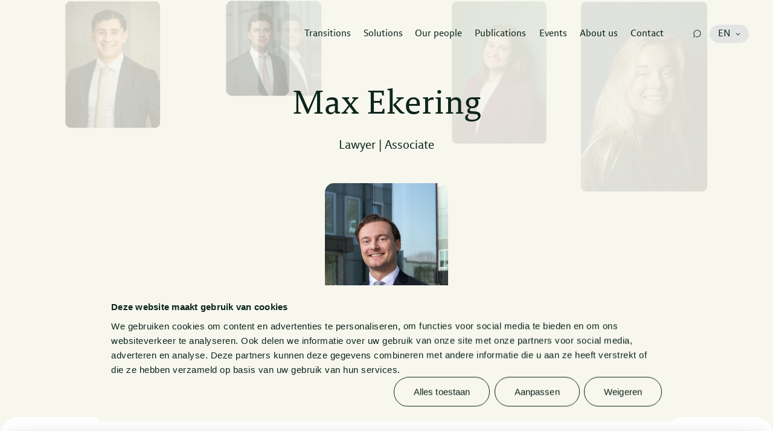

--- FILE ---
content_type: text/html; charset=UTF-8
request_url: https://www.vandoorne.com/en/employees/max-ekering/
body_size: 29077
content:
<!doctype html>
<html lang="en-US">

<head>
    <meta charset="utf-8">
    <meta http-equiv="X-UA-Compatible" content="IE=edge,chrome=1">
    <meta name="viewport" content="width=device-width, minimum-scale=1.0, maximum-scale=5.0" />

    <title>Max Ekering - Van Doorne</title>

    <meta name="author" content="Van Doorne">
    <meta name="copyright" content="Copyright (c) 2026 Van Doorne." />

    <meta name='robots' content='index, follow, max-image-preview:large, max-snippet:-1, max-video-preview:-1' />
<link rel="alternate" hreflang="nl" href="https://www.vandoorne.com/werknemers/max-ekering/" />
<link rel="alternate" hreflang="en" href="https://www.vandoorne.com/en/employees/max-ekering/" />
<link rel="alternate" hreflang="x-default" href="https://www.vandoorne.com/werknemers/max-ekering/" />

	<!-- This site is optimized with the Yoast SEO plugin v26.5 - https://yoast.com/wordpress/plugins/seo/ -->
	<link rel="canonical" href="https://www.vandoorne.com/en/employees/max-ekering/" />
	<meta property="og:locale" content="en_US" />
	<meta property="og:type" content="article" />
	<meta property="og:title" content="Max Ekering - Van Doorne" />
	<meta property="og:url" content="https://www.vandoorne.com/en/employees/max-ekering/" />
	<meta property="og:site_name" content="Van Doorne" />
	<meta property="article:modified_time" content="2025-11-13T10:45:03+00:00" />
	<meta property="og:image" content="https://www.vandoorne.com/wp-content/uploads/2024/04/vandoorne-shareimage.jpg" />
	<meta property="og:image:width" content="1200" />
	<meta property="og:image:height" content="630" />
	<meta property="og:image:type" content="image/jpeg" />
	<meta name="twitter:card" content="summary_large_image" />
	<meta name="twitter:site" content="@vandoorne" />
	<script type="application/ld+json" class="yoast-schema-graph">{"@context":"https://schema.org","@graph":[{"@type":"WebPage","@id":"https://www.vandoorne.com/en/employees/max-ekering/","url":"https://www.vandoorne.com/en/employees/max-ekering/","name":"Max Ekering - Van Doorne","isPartOf":{"@id":"https://www.vandoorne.com/en/#website"},"datePublished":"2024-02-15T09:22:59+00:00","dateModified":"2025-11-13T10:45:03+00:00","breadcrumb":{"@id":"https://www.vandoorne.com/en/employees/max-ekering/#breadcrumb"},"inLanguage":"en-US","potentialAction":[{"@type":"ReadAction","target":["https://www.vandoorne.com/en/employees/max-ekering/"]}]},{"@type":"BreadcrumbList","@id":"https://www.vandoorne.com/en/employees/max-ekering/#breadcrumb","itemListElement":[{"@type":"ListItem","position":1,"name":"Home","item":"https://www.vandoorne.com/en/"},{"@type":"ListItem","position":2,"name":"Max Ekering"}]},{"@type":"WebSite","@id":"https://www.vandoorne.com/en/#website","url":"https://www.vandoorne.com/en/","name":"Van Doorne","description":"","potentialAction":[{"@type":"SearchAction","target":{"@type":"EntryPoint","urlTemplate":"https://www.vandoorne.com/en/?s={search_term_string}"},"query-input":{"@type":"PropertyValueSpecification","valueRequired":true,"valueName":"search_term_string"}}],"inLanguage":"en-US"}]}</script>
	<!-- / Yoast SEO plugin. -->



<style id='wp-img-auto-sizes-contain-inline-css' type='text/css'>
img:is([sizes=auto i],[sizes^="auto," i]){contain-intrinsic-size:3000px 1500px}
/*# sourceURL=wp-img-auto-sizes-contain-inline-css */
</style>
<link rel='stylesheet' id='sbi_styles-css' href='https://www.vandoorne.com/wp-content/plugins/instagram-feed-pro/css/sbi-styles.min.css?ver=6.5.1' type='text/css' media='all' />
<link rel='stylesheet' id='dashicons-css' href='https://www.vandoorne.com/wp-includes/css/dashicons.min.css?ver=18ffbaf21001bcbc7659088ae6b82f84' type='text/css' media='all' />
<link rel='stylesheet' id='main-css' href='https://www.vandoorne.com/wp-content/themes/vandoorne/dist/assets/main-CIwM62xV.css?ver=18ffbaf21001bcbc7659088ae6b82f84' type='text/css' media='all' />
<script type="text/javascript" id="wpml-cookie-js-extra">
/* <![CDATA[ */
var wpml_cookies = {"wp-wpml_current_language":{"value":"en","expires":1,"path":"/"}};
var wpml_cookies = {"wp-wpml_current_language":{"value":"en","expires":1,"path":"/"}};
//# sourceURL=wpml-cookie-js-extra
/* ]]> */
</script>
<script type="text/javascript" src="https://www.vandoorne.com/wp-content/plugins/sitepress-multilingual-cms/res/js/cookies/language-cookie.js?ver=486900" id="wpml-cookie-js" defer="defer" data-wp-strategy="defer"></script>
<script type="text/javascript" src="https://www.vandoorne.com/wp-includes/js/jquery/jquery.min.js?ver=3.7.1" id="jquery-core-js"></script>
<script type="text/javascript" src="https://www.vandoorne.com/wp-includes/js/jquery/jquery-migrate.min.js?ver=3.4.1" id="jquery-migrate-js"></script>
<meta name="generator" content="WPML ver:4.8.6 stt:37,1;" />
			<style id="wpsp-style-frontend"></style>
			
    <link rel="shortcut icon" href="https://www.vandoorne.com/wp-content/themes/vandoorne/dist/images/favicon.png?4" type="image/x-icon" />

        <link rel="preload" href="https://www.vandoorne.com/wp-content/themes/vandoorne/dist/fonts/VanDoorneSans-Regular.woff2" as="font" type="font/woff2" crossorigin="anonymous">
    <link rel="preload" href="https://www.vandoorne.com/wp-content/themes/vandoorne/dist/fonts/VanDoorneSans-Italic.woff2" as="font" type="font/woff2" crossorigin="anonymous">
    <link rel="preload" href="https://www.vandoorne.com/wp-content/themes/vandoorne/dist/fonts/VanDoorneSans-Bold.woff2" as="font" type="font/woff2" crossorigin="anonymous">
    <link rel="preload" href="https://www.vandoorne.com/wp-content/themes/vandoorne/dist/fonts/VanDoorneSans-BoldItalic.woff2" as="font" type="font/woff2" crossorigin="anonymous">
    <link rel="preload" href="https://www.vandoorne.com/wp-content/themes/vandoorne/dist/fonts/VanDoorneSerif-Regular.woff2" as="font" type="font/woff2" crossorigin="anonymous">
    <link rel="preload" href="https://www.vandoorne.com/wp-content/themes/vandoorne/dist/fonts/VanDoorneSerif-Italic.woff2" as="font" type="font/woff2" crossorigin="anonymous">
    <link rel="preload" href="https://www.vandoorne.com/wp-content/themes/vandoorne/dist/fonts/VanDoorneSerif-Light.woff2" as="font" type="font/woff2" crossorigin="anonymous">
    <link rel="preload" href="https://www.vandoorne.com/wp-content/themes/vandoorne/dist/fonts/VanDoorneSerif-LightItalic.woff2" as="font" type="font/woff2" crossorigin="anonymous">

<style>
                    @font-face {
                    font-family: VanDoorneSans;
                    src: url('https://www.vandoorne.com/wp-content/themes/vandoorne/dist/fonts/VanDoorneSans-Regular.woff2') format('woff2'), url('https://www.vandoorne.com/wp-content/themes/vandoorne/dist/fonts/VanDoorneSans-Regular.woff') format('woff');
                    font-weight: 400;
                    font-style: normal;
                    font-display: swap;
                }
                    @font-face {
                    font-family: VanDoorneSans;
                    src: url('https://www.vandoorne.com/wp-content/themes/vandoorne/dist/fonts/VanDoorneSans-Italic.woff2') format('woff2'), url('https://www.vandoorne.com/wp-content/themes/vandoorne/dist/fonts/VanDoorneSans-Italic.woff') format('woff');
                    font-weight: 400;
                    font-style: italic;
                    font-display: swap;
                }
                    @font-face {
                    font-family: VanDoorneSans;
                    src: url('https://www.vandoorne.com/wp-content/themes/vandoorne/dist/fonts/VanDoorneSans-Bold.woff2') format('woff2'), url('https://www.vandoorne.com/wp-content/themes/vandoorne/dist/fonts/VanDoorneSans-Bold.woff') format('woff');
                    font-weight: 700;
                    font-style: normal;
                    font-display: swap;
                }
                    @font-face {
                    font-family: VanDoorneSans;
                    src: url('https://www.vandoorne.com/wp-content/themes/vandoorne/dist/fonts/VanDoorneSans-BoldItalic.woff2') format('woff2'), url('https://www.vandoorne.com/wp-content/themes/vandoorne/dist/fonts/VanDoorneSans-BoldItalic.woff') format('woff');
                    font-weight: 700;
                    font-style: italic;
                    font-display: swap;
                }
                    @font-face {
                    font-family: VanDoorneSerif;
                    src: url('https://www.vandoorne.com/wp-content/themes/vandoorne/dist/fonts/VanDoorneSerif-Regular.woff2') format('woff2'), url('https://www.vandoorne.com/wp-content/themes/vandoorne/dist/fonts/VanDoorneSerif-Regular.woff') format('woff');
                    font-weight: 400;
                    font-style: normal;
                    font-display: swap;
                }
                    @font-face {
                    font-family: VanDoorneSerif;
                    src: url('https://www.vandoorne.com/wp-content/themes/vandoorne/dist/fonts/VanDoorneSerif-Italic.woff2') format('woff2'), url('https://www.vandoorne.com/wp-content/themes/vandoorne/dist/fonts/VanDoorneSerif-Italic.woff') format('woff');
                    font-weight: 400;
                    font-style: italic;
                    font-display: swap;
                }
                    @font-face {
                    font-family: VanDoorneSerif;
                    src: url('https://www.vandoorne.com/wp-content/themes/vandoorne/dist/fonts/VanDoorneSerif-Light.woff2') format('woff2'), url('https://www.vandoorne.com/wp-content/themes/vandoorne/dist/fonts/VanDoorneSerif-Light.woff') format('woff');
                    font-weight: 300;
                    font-style: normal;
                    font-display: swap;
                }
                    @font-face {
                    font-family: VanDoorneSerif;
                    src: url('https://www.vandoorne.com/wp-content/themes/vandoorne/dist/fonts/VanDoorneSerif-LightItalic.woff2') format('woff2'), url('https://www.vandoorne.com/wp-content/themes/vandoorne/dist/fonts/VanDoorneSerif-LightItalic.woff') format('woff');
                    font-weight: 300;
                    font-style: italic;
                    font-display: swap;
                }
    </style>
    <!-- Google Tag Manager -->
<script>(function(w,d,s,l,i){w[l]=w[l]||[];w[l].push({'gtm.start':
new Date().getTime(),event:'gtm.js'});var f=d.getElementsByTagName(s)[0],
j=d.createElement(s),dl=l!='dataLayer'?'&l='+l:'';j.async=true;j.src=
'https://www.googletagmanager.com/gtm.js?id='+i+dl;f.parentNode.insertBefore(j,f);
})(window,document,'script','dataLayer','GTM-K5ZXT8Z9');</script>
<!-- End Google Tag Manager -->

    <script>var lamapress = {"ajax_url":"https:\/\/www.vandoorne.com\/wp-admin\/admin-ajax.php","dist_url":"https:\/\/www.vandoorne.com\/wp-content\/themes\/vandoorne\/dist\/","site_url":"https:\/\/www.vandoorne.com","gtm":{"container_id":"GTM-K5ZXT8Z9"},"meilisearch":{"host":"https:\/\/search.vandoorne.com","api_key":"b32e59fa7964c9690dba50170719240fe42637ec0eeb089db8cd688efd92d77d"},"wpml":{"language_code":"en"}}</script><style id='global-styles-inline-css' type='text/css'>
:root{--wp--preset--aspect-ratio--square: 1;--wp--preset--aspect-ratio--4-3: 4/3;--wp--preset--aspect-ratio--3-4: 3/4;--wp--preset--aspect-ratio--3-2: 3/2;--wp--preset--aspect-ratio--2-3: 2/3;--wp--preset--aspect-ratio--16-9: 16/9;--wp--preset--aspect-ratio--9-16: 9/16;--wp--preset--color--black: #000000;--wp--preset--color--cyan-bluish-gray: #abb8c3;--wp--preset--color--white: #ffffff;--wp--preset--color--pale-pink: #f78da7;--wp--preset--color--vivid-red: #cf2e2e;--wp--preset--color--luminous-vivid-orange: #ff6900;--wp--preset--color--luminous-vivid-amber: #fcb900;--wp--preset--color--light-green-cyan: #7bdcb5;--wp--preset--color--vivid-green-cyan: #00d084;--wp--preset--color--pale-cyan-blue: #8ed1fc;--wp--preset--color--vivid-cyan-blue: #0693e3;--wp--preset--color--vivid-purple: #9b51e0;--wp--preset--gradient--vivid-cyan-blue-to-vivid-purple: linear-gradient(135deg,rgb(6,147,227) 0%,rgb(155,81,224) 100%);--wp--preset--gradient--light-green-cyan-to-vivid-green-cyan: linear-gradient(135deg,rgb(122,220,180) 0%,rgb(0,208,130) 100%);--wp--preset--gradient--luminous-vivid-amber-to-luminous-vivid-orange: linear-gradient(135deg,rgb(252,185,0) 0%,rgb(255,105,0) 100%);--wp--preset--gradient--luminous-vivid-orange-to-vivid-red: linear-gradient(135deg,rgb(255,105,0) 0%,rgb(207,46,46) 100%);--wp--preset--gradient--very-light-gray-to-cyan-bluish-gray: linear-gradient(135deg,rgb(238,238,238) 0%,rgb(169,184,195) 100%);--wp--preset--gradient--cool-to-warm-spectrum: linear-gradient(135deg,rgb(74,234,220) 0%,rgb(151,120,209) 20%,rgb(207,42,186) 40%,rgb(238,44,130) 60%,rgb(251,105,98) 80%,rgb(254,248,76) 100%);--wp--preset--gradient--blush-light-purple: linear-gradient(135deg,rgb(255,206,236) 0%,rgb(152,150,240) 100%);--wp--preset--gradient--blush-bordeaux: linear-gradient(135deg,rgb(254,205,165) 0%,rgb(254,45,45) 50%,rgb(107,0,62) 100%);--wp--preset--gradient--luminous-dusk: linear-gradient(135deg,rgb(255,203,112) 0%,rgb(199,81,192) 50%,rgb(65,88,208) 100%);--wp--preset--gradient--pale-ocean: linear-gradient(135deg,rgb(255,245,203) 0%,rgb(182,227,212) 50%,rgb(51,167,181) 100%);--wp--preset--gradient--electric-grass: linear-gradient(135deg,rgb(202,248,128) 0%,rgb(113,206,126) 100%);--wp--preset--gradient--midnight: linear-gradient(135deg,rgb(2,3,129) 0%,rgb(40,116,252) 100%);--wp--preset--font-size--small: 13px;--wp--preset--font-size--medium: 20px;--wp--preset--font-size--large: 36px;--wp--preset--font-size--x-large: 42px;--wp--preset--spacing--20: 0.44rem;--wp--preset--spacing--30: 0.67rem;--wp--preset--spacing--40: 1rem;--wp--preset--spacing--50: 1.5rem;--wp--preset--spacing--60: 2.25rem;--wp--preset--spacing--70: 3.38rem;--wp--preset--spacing--80: 5.06rem;--wp--preset--shadow--natural: 6px 6px 9px rgba(0, 0, 0, 0.2);--wp--preset--shadow--deep: 12px 12px 50px rgba(0, 0, 0, 0.4);--wp--preset--shadow--sharp: 6px 6px 0px rgba(0, 0, 0, 0.2);--wp--preset--shadow--outlined: 6px 6px 0px -3px rgb(255, 255, 255), 6px 6px rgb(0, 0, 0);--wp--preset--shadow--crisp: 6px 6px 0px rgb(0, 0, 0);}:where(.is-layout-flex){gap: 0.5em;}:where(.is-layout-grid){gap: 0.5em;}body .is-layout-flex{display: flex;}.is-layout-flex{flex-wrap: wrap;align-items: center;}.is-layout-flex > :is(*, div){margin: 0;}body .is-layout-grid{display: grid;}.is-layout-grid > :is(*, div){margin: 0;}:where(.wp-block-columns.is-layout-flex){gap: 2em;}:where(.wp-block-columns.is-layout-grid){gap: 2em;}:where(.wp-block-post-template.is-layout-flex){gap: 1.25em;}:where(.wp-block-post-template.is-layout-grid){gap: 1.25em;}.has-black-color{color: var(--wp--preset--color--black) !important;}.has-cyan-bluish-gray-color{color: var(--wp--preset--color--cyan-bluish-gray) !important;}.has-white-color{color: var(--wp--preset--color--white) !important;}.has-pale-pink-color{color: var(--wp--preset--color--pale-pink) !important;}.has-vivid-red-color{color: var(--wp--preset--color--vivid-red) !important;}.has-luminous-vivid-orange-color{color: var(--wp--preset--color--luminous-vivid-orange) !important;}.has-luminous-vivid-amber-color{color: var(--wp--preset--color--luminous-vivid-amber) !important;}.has-light-green-cyan-color{color: var(--wp--preset--color--light-green-cyan) !important;}.has-vivid-green-cyan-color{color: var(--wp--preset--color--vivid-green-cyan) !important;}.has-pale-cyan-blue-color{color: var(--wp--preset--color--pale-cyan-blue) !important;}.has-vivid-cyan-blue-color{color: var(--wp--preset--color--vivid-cyan-blue) !important;}.has-vivid-purple-color{color: var(--wp--preset--color--vivid-purple) !important;}.has-black-background-color{background-color: var(--wp--preset--color--black) !important;}.has-cyan-bluish-gray-background-color{background-color: var(--wp--preset--color--cyan-bluish-gray) !important;}.has-white-background-color{background-color: var(--wp--preset--color--white) !important;}.has-pale-pink-background-color{background-color: var(--wp--preset--color--pale-pink) !important;}.has-vivid-red-background-color{background-color: var(--wp--preset--color--vivid-red) !important;}.has-luminous-vivid-orange-background-color{background-color: var(--wp--preset--color--luminous-vivid-orange) !important;}.has-luminous-vivid-amber-background-color{background-color: var(--wp--preset--color--luminous-vivid-amber) !important;}.has-light-green-cyan-background-color{background-color: var(--wp--preset--color--light-green-cyan) !important;}.has-vivid-green-cyan-background-color{background-color: var(--wp--preset--color--vivid-green-cyan) !important;}.has-pale-cyan-blue-background-color{background-color: var(--wp--preset--color--pale-cyan-blue) !important;}.has-vivid-cyan-blue-background-color{background-color: var(--wp--preset--color--vivid-cyan-blue) !important;}.has-vivid-purple-background-color{background-color: var(--wp--preset--color--vivid-purple) !important;}.has-black-border-color{border-color: var(--wp--preset--color--black) !important;}.has-cyan-bluish-gray-border-color{border-color: var(--wp--preset--color--cyan-bluish-gray) !important;}.has-white-border-color{border-color: var(--wp--preset--color--white) !important;}.has-pale-pink-border-color{border-color: var(--wp--preset--color--pale-pink) !important;}.has-vivid-red-border-color{border-color: var(--wp--preset--color--vivid-red) !important;}.has-luminous-vivid-orange-border-color{border-color: var(--wp--preset--color--luminous-vivid-orange) !important;}.has-luminous-vivid-amber-border-color{border-color: var(--wp--preset--color--luminous-vivid-amber) !important;}.has-light-green-cyan-border-color{border-color: var(--wp--preset--color--light-green-cyan) !important;}.has-vivid-green-cyan-border-color{border-color: var(--wp--preset--color--vivid-green-cyan) !important;}.has-pale-cyan-blue-border-color{border-color: var(--wp--preset--color--pale-cyan-blue) !important;}.has-vivid-cyan-blue-border-color{border-color: var(--wp--preset--color--vivid-cyan-blue) !important;}.has-vivid-purple-border-color{border-color: var(--wp--preset--color--vivid-purple) !important;}.has-vivid-cyan-blue-to-vivid-purple-gradient-background{background: var(--wp--preset--gradient--vivid-cyan-blue-to-vivid-purple) !important;}.has-light-green-cyan-to-vivid-green-cyan-gradient-background{background: var(--wp--preset--gradient--light-green-cyan-to-vivid-green-cyan) !important;}.has-luminous-vivid-amber-to-luminous-vivid-orange-gradient-background{background: var(--wp--preset--gradient--luminous-vivid-amber-to-luminous-vivid-orange) !important;}.has-luminous-vivid-orange-to-vivid-red-gradient-background{background: var(--wp--preset--gradient--luminous-vivid-orange-to-vivid-red) !important;}.has-very-light-gray-to-cyan-bluish-gray-gradient-background{background: var(--wp--preset--gradient--very-light-gray-to-cyan-bluish-gray) !important;}.has-cool-to-warm-spectrum-gradient-background{background: var(--wp--preset--gradient--cool-to-warm-spectrum) !important;}.has-blush-light-purple-gradient-background{background: var(--wp--preset--gradient--blush-light-purple) !important;}.has-blush-bordeaux-gradient-background{background: var(--wp--preset--gradient--blush-bordeaux) !important;}.has-luminous-dusk-gradient-background{background: var(--wp--preset--gradient--luminous-dusk) !important;}.has-pale-ocean-gradient-background{background: var(--wp--preset--gradient--pale-ocean) !important;}.has-electric-grass-gradient-background{background: var(--wp--preset--gradient--electric-grass) !important;}.has-midnight-gradient-background{background: var(--wp--preset--gradient--midnight) !important;}.has-small-font-size{font-size: var(--wp--preset--font-size--small) !important;}.has-medium-font-size{font-size: var(--wp--preset--font-size--medium) !important;}.has-large-font-size{font-size: var(--wp--preset--font-size--large) !important;}.has-x-large-font-size{font-size: var(--wp--preset--font-size--x-large) !important;}
/*# sourceURL=global-styles-inline-css */
</style>
<meta name="generator" content="WP Rocket 3.20.1.2" data-wpr-features="wpr_desktop" /></head>


<body class="wp-singular employee-template employee-template-views employee-template-single-employee employee-template-viewssingle-employee-php single single-employee postid-9428 single-format-standard wp-theme-vandoorne wp-schema-pro-2.10.1">
    <!-- Google Tag Manager (noscript) -->
<noscript><iframe src="https://www.googletagmanager.com/ns.html?id=GTM-K5ZXT8Z9"
height="0" width="0" style="display:none;visibility:hidden"></iframe></noscript>
<!-- End Google Tag Manager (noscript) -->

    <header data-rocket-location-hash="5ebbbcf1a48901cb13791caed0821764" class="fixed top-0 left-0 z-40 flex w-full pointer-events-none background--green ll-header js-header-pointer js-header">
        <div data-rocket-location-hash="ffb015d9be0da1999013a8043349846d" class="relative flex w-full px-6 -lg:flex-col -lg:grow lg:pr-3 xl:px-6 ll-header-wrapper js-header-wrapper">
            <div data-rocket-location-hash="b989c9e3266ffd96d4675017b47dc3e9" class="absolute inset-0 z-0 bg-background ll-background lg:rounded lg:opacity-0 js-header-background"></div>
            <div data-rocket-location-hash="7f3852917a035732d9d73f7214372e06" class="relative flex items-center w-full max-h-full -lg:flex-col -lg:items-stretch -lg:grow lg:flex-wrap lg:justify-between js-header-full">
                <div class="relative z-10 flex justify-between items-center w-full py-3.5 pointer-events-auto order-1 lg:py-[calc(18/16*1rem)] lg:mr-auto lg:max-w-[calc(206/16*1rem)] xl:max-w-[calc(240/16*1rem)] js-header-small">
                    <a class="ll-morph" href="https://www.vandoorne.com/en/" aria-label="home">
                        
<div class="ll-logo">
    <svg xmlns="http://www.w3.org/2000/svg" viewBox="0 0 566.75 78.65">
  <path class="cls-1" d="M7.19 7.53c-.38-.91-.84-1.64-1.37-2.17-.53-.53-1.45-.87-2.74-1.03L0 3.99V0h24.66v4l-6.39.68c-.84.15-1.48.34-1.94.57-.46.23-.68.68-.68 1.37 0 .61.19 1.48.57 2.63l20.55 60.04H37L57.65 9.36c.38-1.14.57-2.05.57-2.74s-.23-1.14-.68-1.37c-.46-.23-1.1-.42-1.94-.57L49.21 4V0h22.15v4l-2.85.34c-1.37.15-2.32.5-2.85 1.03-.53.53-.99 1.26-1.37 2.17l-25 70.54H32.1L7.19 7.53Zm77.28 71.12c-5.02 0-8.92-1.33-11.7-4-2.78-2.66-4.17-6.2-4.17-10.62 0-4.87 1.71-8.6 5.14-11.19 3.42-2.59 8.98-4.45 16.67-5.59l9.36-1.26V39.6c0-4.34-.91-7.4-2.74-9.19-1.83-1.79-4.99-2.68-9.47-2.68-2.74 0-5.38.4-7.93 1.2-2.55.8-4.66 1.73-6.34 2.8h-.8v-5.59c1.98-1.14 4.38-2.11 7.19-2.91 2.81-.8 6.01-1.2 9.59-1.2 5.94 0 10.44 1.33 13.53 4 3.08 2.66 4.62 6.85 4.62 12.56v31.05c0 1.37.23 2.3.68 2.8.46.5 1.44.74 2.97.74h4.34v4c-1.52.38-3.14.68-4.85.91-1.71.23-3.02.34-3.94.34-2.28 0-3.92-.48-4.91-1.43-.99-.95-1.48-2.53-1.48-4.74v-.46H100c-1.98 2.21-4.32 3.9-7.02 5.08-2.7 1.18-5.54 1.77-8.5 1.77Zm2.74-5.48c2.81 0 5.37-.72 7.65-2.17 2.28-1.44 3.92-2.89 4.91-4.34V50.68l-8.22 1.26c-5.48.84-9.34 2.07-11.59 3.71-2.25 1.64-3.37 4.17-3.37 7.59 0 3.2.91 5.65 2.74 7.36s4.45 2.57 7.88 2.57Zm35.96.46 5.59-.8c.84-.15 1.44-.42 1.83-.8.38-.38.57-1.03.57-1.94V30.82c0-.99-.17-1.67-.51-2.05-.34-.38-.9-.65-1.66-.8l-5.71-.8v-4h15.52v7.31h.46c2.21-2.97 4.58-5.12 7.13-6.45s5.5-2 8.85-2c5.25 0 9.4 1.52 12.44 4.57 3.04 3.04 4.57 7.15 4.57 12.33v31.16c0 .99.17 1.66.51 2s.89.59 1.66.74l5.71.8v4h-23.51v-4l5.82-.8c.76-.15 1.31-.42 1.66-.8.34-.38.51-1.03.51-1.94V40.64c0-3.88-1.08-6.94-3.25-9.19-2.17-2.24-5.19-3.37-9.07-3.37-2.74 0-5.25.68-7.53 2.05-2.28 1.37-4.26 3.42-5.94 6.16v33.79c0 .99.17 1.66.51 2 .34.34.86.59 1.54.74l5.59.8v4h-23.29v-4Zm92.23 0 6.85-.69c1.44-.07 2.17-.91 2.17-2.51V7.19c0-1.6-.72-2.43-2.17-2.51L215.4 4V0h28.42c5.78 0 11.26.7 16.44 2.11 5.17 1.41 9.68 3.62 13.53 6.62 3.84 3.01 6.89 6.83 9.13 11.47 2.24 4.64 3.37 10.2 3.37 16.67 0 6.85-1.16 12.82-3.48 17.92-2.32 5.1-5.44 9.34-9.36 12.73-3.92 3.39-8.47 5.92-13.64 7.59-5.18 1.67-10.66 2.51-16.44 2.51H215.4v-4Zm26.37-1.03c5.17 0 9.95-.66 14.33-1.99 4.38-1.33 8.14-3.4 11.3-6.21s5.61-6.42 7.36-10.83 2.63-9.69 2.63-15.84c0-11.4-3.12-19.69-9.36-24.9-6.24-5.2-14.95-7.81-26.14-7.81h-9.25V72.6h9.13Zm80.02 6.05c-3.88 0-7.38-.67-10.5-2s-5.76-3.21-7.93-5.65c-2.17-2.43-3.84-5.36-5.02-8.79-1.18-3.42-1.77-7.23-1.77-11.42s.59-8.28 1.77-11.81c1.18-3.54 2.89-6.56 5.14-9.07 2.24-2.51 4.93-4.43 8.05-5.76 3.12-1.33 6.62-2 10.5-2s7.38.65 10.5 1.94 5.76 3.14 7.93 5.54 3.84 5.31 5.02 8.73c1.18 3.42 1.77 7.27 1.77 11.53s-.59 8.28-1.77 11.81c-1.18 3.54-2.89 6.56-5.14 9.07a23.212 23.212 0 0 1-8.05 5.82c-3.12 1.37-6.62 2.05-10.5 2.05Zm.23-4.79c5.48 0 9.68-2.07 12.61-6.21 2.93-4.14 4.39-9.93 4.39-17.37s-1.5-13.19-4.51-17.25c-3.01-4.06-7.25-6.09-12.73-6.09s-9.68 2.05-12.61 6.15c-2.93 4.1-4.39 9.91-4.39 17.42s1.5 13.19 4.51 17.25c3.01 4.06 7.25 6.09 12.73 6.09Zm59.81 4.79c-3.88 0-7.38-.67-10.5-2s-5.76-3.21-7.93-5.65c-2.17-2.43-3.84-5.36-5.02-8.79-1.18-3.42-1.77-7.23-1.77-11.42s.59-8.28 1.77-11.81c1.18-3.54 2.89-6.56 5.14-9.07 2.24-2.51 4.93-4.43 8.05-5.76 3.12-1.33 6.62-2 10.5-2s7.38.65 10.5 1.94 5.76 3.14 7.93 5.54 3.84 5.31 5.02 8.73c1.18 3.42 1.77 7.27 1.77 11.53s-.59 8.28-1.77 11.81c-1.18 3.54-2.89 6.56-5.14 9.07a23.212 23.212 0 0 1-8.05 5.82c-3.12 1.37-6.62 2.05-10.5 2.05Zm.23-4.79c5.48 0 9.68-2.07 12.61-6.21 2.93-4.14 4.39-9.93 4.39-17.37s-1.5-13.19-4.51-17.25c-3.01-4.06-7.25-6.09-12.73-6.09s-9.68 2.05-12.61 6.15c-2.93 4.1-4.39 9.91-4.39 17.42s1.5 13.19 4.51 17.25c3.01 4.06 7.25 6.09 12.73 6.09Zm34.7-.23 5.59-.8c.84-.15 1.44-.42 1.83-.8.38-.38.57-1.03.57-1.94v-39.5c0-1.52-.72-2.4-2.17-2.63l-5.71-.8v-4h15.52v7.65h.34c1.44-2.66 3.4-4.77 5.88-6.34 2.47-1.56 5.31-2.34 8.5-2.34 1.52 0 2.85.15 4 .46v7.08h-.91a14.1 14.1 0 0 0-2-.34c-.72-.07-1.5-.11-2.34-.11-2.74 0-5.25.48-7.53 1.43-2.28.95-4.26 2.53-5.94 4.74v34.7c0 .99.15 1.66.46 2 .3.34.87.59 1.71.74l6.51.8v4h-24.31v-4Zm40.86 0 5.59-.8c.84-.15 1.44-.42 1.83-.8.38-.38.57-1.03.57-1.94V30.82c0-.99-.17-1.67-.51-2.05-.34-.38-.9-.65-1.66-.8l-5.71-.8v-4h15.52v7.31h.46c2.21-2.97 4.58-5.12 7.13-6.45s5.5-2 8.85-2c5.25 0 9.4 1.52 12.44 4.57 3.04 3.04 4.57 7.15 4.57 12.33v31.16c0 .99.17 1.66.51 2 .34.34.89.59 1.66.74l5.71.8v4h-23.51v-4l5.82-.8c.76-.15 1.31-.42 1.66-.8.34-.38.51-1.03.51-1.94V40.64c0-3.88-1.08-6.94-3.25-9.19-2.17-2.24-5.19-3.37-9.07-3.37-2.74 0-5.25.68-7.53 2.05-2.28 1.37-4.26 3.42-5.94 6.16v33.79c0 .99.17 1.66.51 2s.86.59 1.54.74l5.59.8v4h-23.29v-4Zm90.18 5.02c-8.6 0-15.11-2.45-19.52-7.36s-6.62-11.81-6.62-20.72c0-4.26.59-8.14 1.77-11.64 1.18-3.5 2.83-6.49 4.97-8.96 2.13-2.47 4.72-4.39 7.76-5.76s6.43-2.05 10.16-2.05c3.04 0 5.84.48 8.39 1.43 2.55.95 4.7 2.3 6.45 4.05s3.12 3.86 4.11 6.34c.99 2.47 1.48 5.23 1.48 8.28 0 1.75-.02 3.06-.06 3.94-.04.88-.1 1.62-.17 2.23h-36.76v.91c0 8.37 1.67 14.4 5.02 18.09 3.35 3.69 8.07 5.54 14.15 5.54 2.66 0 5.29-.42 7.88-1.26a30.1 30.1 0 0 0 7.19-3.42h.8v5.25c-1.98 1.67-4.55 2.95-7.71 3.82-3.16.87-6.26 1.31-9.3 1.31Zm-1.94-51.71c-4.57 0-8.18 1.51-10.84 4.54-2.66 3.02-4.3 7.18-4.91 12.47h25.91c1.83 0 2.74-.98 2.74-2.95 0-4.23-1.12-7.63-3.37-10.2-2.25-2.57-5.42-3.86-9.53-3.86Z" fill="currentColor"/>
</svg>
</div>                    </a>
                    <div class="px-[calc(13/16*1rem)] py-[calc(15/16*1rem)] cursor-pointer lg:opacity-0 lg:pointer-events-none ll-menu-toggle js-menu-toggle">
    <div class="relative flex flex-col items-center justify-center w-5">
                <div class="h-[calc(2/16*1rem)] bg-white w-full js-bar"></div>
        <div class="h-[calc(2/16*1rem)] bg-white w-full my-1 -lg:opacity-0 js-bar"></div>
        <div class="h-[calc(2/16*1rem)] bg-white w-full js-bar"></div>
        <div class="h-[calc(2/16*1rem)] bg-white absolute right-0 w-full lg:right-[-2px] lg:w-1/2 top-[calc(50%-1px)] origin-center lg:-rotate-45 lg:top-[calc(50%-2px)] lg:origin-bottom-right js-bar"></div>
        <div class="h-[calc(2/16*1rem)] bg-white absolute right-0 w-full lg:right-[-2px] lg:w-1/2 top-[calc(50%-1px)] origin-center lg:rotate-45 lg:top-1/2 lg:origin-top-right js-bar"></div>
    </div>
</div>
                </div>
                <div class="relative z-30 order-3 w-full pointer-events-auto -lg:order-2 lg:h-0 lg:overflow-hidden js-search-bar-wrapper js-header-hidden">
                    <div class="w-full pb-6 text-aztec lg:pb-3 xl:pb-6 ll-global-search js-global-search">
    <div class="relative flex flex-col items-stretch overflow-visible bg-white rounded-xs">
        <div class="relative p-4 lg:px-10 lg:py-6" id="searchbox" data-placeholder="Search by name or subject"></div>

        <div class="h-0 overflow-hidden -lg:absolute -lg:top-[calc(100%-8/16*1rem)] -lg:left-0 -lg:w-full -lg:pt-2 -lg:bg-white -lg:rounded-b-xs js-search-results">
            <div class="p-4 overflow-auto border-t border-solid max-h-96 border-aztec/20 lg:px-10 lg:py-6 js-search-results-inner" data-lenis-prevent>
                <div class="hidden js-no-results">
                    <div class="ll-heading ll-heading--lg">
                        No results                    </div>
                    <div>
                        Try another search.                    </div>
                </div>

                <div class="hidden pt-4 pb-5 border-b border-solid border-aztec/20 js-hits-expertise js-hits-expertise_en js-hits-expertise_nl">
                    <div class="flex items-end w-24 pb-1 shrink-0 h-7 ll-font--overline">
                        Expertise                    </div>
                    <div class="js-hits" id="hits-expertise"></div>
                </div>

                <div class="hidden pt-4 pb-5 border-b border-solid border-aztec js-hits-sector js-hits-sector_en js-hits-sector_nl">
                    <div class="flex items-end w-24 pb-1 shrink-0 h-7 ll-font--overline">
                        Sector                    </div>
                    <div class="js-hits" id="hits-sector"></div>
                </div>

                <div class="hidden py-3.5 border-b border-solid border-aztec js-hits-employee js-hits-employee_nl js-hits-employee_en">
                    <div class="flex flex-wrap w-full sm:-mx-2.5 js-hits" id="hits-employee"></div>
                </div>

                <div class="hidden pt-6 js-hits-article js-hits-article_nl js-hits-article_en">
                    <div class="flex flex-wrap w-full md:-mx-5 js-hits" id="hits-article"></div>
                </div>
            </div>
        </div>
    </div>
</div>
                </div>
                <div class="relative z-20 flex items-center order-2 pointer-events-auto -lg:hidden -lg:order-3 -lg:grow -lg:pb-6 -lg:flex-col -lg:items-stretch -lg:pointer-events-none -lg:overflow-auto -lg:-mx-6 -lg:px-6 js-header-hidden">
                    <div class="flex flex-col items-stretch -lg:grow -lg:pb-6 -lg:mb-6 -lg:border-b -lg:border-solid -lg:border-b-white/20 -lg:order-2 lg:mr-0 xl:mr-6 " >
                        <span class="block mb-6 opacity-20 ll-font--overline lg:hidden">menu</span>
                        <nav class="ll-navigation ll-navigation--primary"><ul id="menu-primary-engels" class="ll-menu ll-menu--primary"><li id='menu-item-8372'  class="menu-item menu-item-type-post_type menu-item-object-page"><a  href="https://www.vandoorne.com/en/transitions/" data-content="Transitions"><span class="menu-item__inner">Transitions</span></a> </li>
<li id='menu-item-8373'  class="menu-item menu-item-type-custom menu-item-object-custom menu-item-has-children"><a  href="#" data-content="Solutions"><span class="menu-item__inner">Solutions</span></a> 
<ul class="sub-menu">
	<div class="sub-menu__inner">
<li id='menu-item-8374'  class="menu-item menu-item-type-post_type menu-item-object-page"><a  href="https://www.vandoorne.com/en/our-services/" data-content="Services"><span class="ll-heading ll-heading--sm lg:ll-heading--xs"><span class="menu-item__inner">Services</span></span><p class="ll-font--caption line-clamp-[7] -lg:mt-auto lg:line-clamp-5">Van Doorne builds multidisciplinary teams around your next project.</p><div class="-lg:hidden mt-auto">        <button class="disabled:cursor-not-allowed  text-primary ll-font--button js-part"   data-name="ButtonArrow">
                <div class="relative flex items-center js-button-wrapper">
        <div class="absolute right-full pr-1.5 opacity-0 js-arrow-hidden">
                <i class="ll-icon flex justify-center items-center">
        <svg xmlns="http://www.w3.org/2000/svg" fill="none" viewBox="0 0 10 10"><path fill="currentColor" fill-rule="evenodd" d="M7.793 4.5H0v1h8.517a.7.7 0 0 0 .495-1.195L5.354.646l-.708.708L7.793 4.5ZM8.207 6.498 5.354 9.352l-.708-.708 2.147-2.146h1.414Z" clip-rule="evenodd"/></svg>
    </i>
        </div>
        <div class="js-button-text">Read more</div>
        <div class="relative pl-1.5 js-arrow-visible">
                <i class="ll-icon flex justify-center items-center">
        <svg xmlns="http://www.w3.org/2000/svg" fill="none" viewBox="0 0 10 10"><path fill="currentColor" fill-rule="evenodd" d="M7.793 4.5H0v1h8.517a.7.7 0 0 0 .495-1.195L5.354.646l-.708.708L7.793 4.5ZM8.207 6.498 5.354 9.352l-.708-.708 2.147-2.146h1.414Z" clip-rule="evenodd"/></svg>
    </i>
        </div>
    </div>
        </button>
    </div></a> </li>
<li id='menu-item-8375'  class="menu-item menu-item-type-post_type menu-item-object-page"><a  href="https://www.vandoorne.com/en/our-sectors/" data-content="Sectors"><span class="ll-heading ll-heading--sm lg:ll-heading--xs"><span class="menu-item__inner">Sectors</span></span><p class="ll-font--caption line-clamp-[7] -lg:mt-auto lg:line-clamp-5">A deep understanding of the sector enables strategic advice.</p><div class="-lg:hidden mt-auto">        <button class="disabled:cursor-not-allowed  text-primary ll-font--button js-part"   data-name="ButtonArrow">
                <div class="relative flex items-center js-button-wrapper">
        <div class="absolute right-full pr-1.5 opacity-0 js-arrow-hidden">
                <i class="ll-icon flex justify-center items-center">
        <svg xmlns="http://www.w3.org/2000/svg" fill="none" viewBox="0 0 10 10"><path fill="currentColor" fill-rule="evenodd" d="M7.793 4.5H0v1h8.517a.7.7 0 0 0 .495-1.195L5.354.646l-.708.708L7.793 4.5ZM8.207 6.498 5.354 9.352l-.708-.708 2.147-2.146h1.414Z" clip-rule="evenodd"/></svg>
    </i>
        </div>
        <div class="js-button-text">Read more</div>
        <div class="relative pl-1.5 js-arrow-visible">
                <i class="ll-icon flex justify-center items-center">
        <svg xmlns="http://www.w3.org/2000/svg" fill="none" viewBox="0 0 10 10"><path fill="currentColor" fill-rule="evenodd" d="M7.793 4.5H0v1h8.517a.7.7 0 0 0 .495-1.195L5.354.646l-.708.708L7.793 4.5ZM8.207 6.498 5.354 9.352l-.708-.708 2.147-2.146h1.414Z" clip-rule="evenodd"/></svg>
    </i>
        </div>
    </div>
        </button>
    </div></a> </li>
<li id='menu-item-8376'  class="menu-item menu-item-type-post_type menu-item-object-page"><a  href="https://www.vandoorne.com/en/our-expertise/" data-content="Expertise"><span class="ll-heading ll-heading--sm lg:ll-heading--xs"><span class="menu-item__inner">Expertise</span></span><p class="ll-font--caption line-clamp-[7] -lg:mt-auto lg:line-clamp-5">The law firm that has all the expertise to guide your project.</p><div class="-lg:hidden mt-auto">        <button class="disabled:cursor-not-allowed  text-primary ll-font--button js-part"   data-name="ButtonArrow">
                <div class="relative flex items-center js-button-wrapper">
        <div class="absolute right-full pr-1.5 opacity-0 js-arrow-hidden">
                <i class="ll-icon flex justify-center items-center">
        <svg xmlns="http://www.w3.org/2000/svg" fill="none" viewBox="0 0 10 10"><path fill="currentColor" fill-rule="evenodd" d="M7.793 4.5H0v1h8.517a.7.7 0 0 0 .495-1.195L5.354.646l-.708.708L7.793 4.5ZM8.207 6.498 5.354 9.352l-.708-.708 2.147-2.146h1.414Z" clip-rule="evenodd"/></svg>
    </i>
        </div>
        <div class="js-button-text">Read more</div>
        <div class="relative pl-1.5 js-arrow-visible">
                <i class="ll-icon flex justify-center items-center">
        <svg xmlns="http://www.w3.org/2000/svg" fill="none" viewBox="0 0 10 10"><path fill="currentColor" fill-rule="evenodd" d="M7.793 4.5H0v1h8.517a.7.7 0 0 0 .495-1.195L5.354.646l-.708.708L7.793 4.5ZM8.207 6.498 5.354 9.352l-.708-.708 2.147-2.146h1.414Z" clip-rule="evenodd"/></svg>
    </i>
        </div>
    </div>
        </button>
    </div></a> </li>
	</div>
</ul>
</li>
<li id='menu-item-8377'  class="menu-item menu-item-type-post_type menu-item-object-page"><a  href="https://www.vandoorne.com/en/our-people/" data-content="Our people"><span class="menu-item__inner">Our people</span></a> </li>
<li id='menu-item-8379'  class="menu-item menu-item-type-post_type menu-item-object-page"><a  href="https://www.vandoorne.com/en/publications/" data-content="Publications"><span class="menu-item__inner">Publications</span></a> </li>
<li id='menu-item-8380'  class="menu-item menu-item-type-post_type menu-item-object-page"><a  href="https://www.vandoorne.com/en/events/" data-content="Events"><span class="menu-item__inner">Events</span></a> </li>
<li id='menu-item-8381'  class="menu-item menu-item-type-post_type menu-item-object-page"><a  href="https://www.vandoorne.com/en/about-us/" data-content="About us"><span class="menu-item__inner">About us</span></a> </li>
<li id='menu-item-8382'  class="menu-item menu-item-type-post_type menu-item-object-page"><a  href="https://www.vandoorne.com/en/contact/" data-content="Contact"><span class="menu-item__inner">Contact</span></a> </li>
</ul></nav>

                    </div>
                    <div class="px-2.5 py-[calc(15/16*1rem)] mx-1 -lg:order-1 -lg:hidden cursor-pointer js-search-toggle relative ll-button-search">
        <i class="ll-icon w-3.5 flex justify-center items-center">
        <svg fill="none" xmlns="http://www.w3.org/2000/svg" viewBox="0 0 14 14"><path fill-rule="evenodd" clip-rule="evenodd" d="M3.965 2.964a5 5 0 0 0-.188 6.873c.276.308.293.8-.025 1.118l-2.398 2.399-.708-.708 2.272-2.272a6 6 0 1 1 1.854 1.472l.455-.89a5 5 0 1 0-1.262-7.99Z" fill="currentColor"/></svg>
    </i>
        <i class="ll-icon absolute top-1/2 left-1/2 -translate-y-1/2 -translate-x-1/2 h-full w-2.5 opacity-0 flex justify-center items-center">
        <svg fill="none" xmlns="http://www.w3.org/2000/svg" viewBox="0 0 10 10"><path d="m.052 9.241.707.707L5 5.706l4.242 4.242.707-.707L5.708 5 9.951.756 9.244.049 5.001 4.292.758.049.05.756l4.243 4.243L.052 9.241Z" fill="currentColor"/></svg>
    </i>
</div>
                        <button class="ll-language-switch relative flex items-center rounded cursor-pointer uppercase w-fit group ll-font--menu -lg:order-3 js-part" data-name="LanguageSwitch">
        <div class="ll-language-switch-current relative z-10 flex items-center px-3.5 py-[calc(3/16*1rem)] rounded bg-contrast/5">
                                                                            <p class="js-lang-item">en</p>
                                            <i class="ll-icon w-2 h-auto ml-2 flex justify-center items-center">
        <svg fill="none" xmlns="http://www.w3.org/2000/svg" viewBox="0 0 8 5"><path fill-rule="evenodd" clip-rule="evenodd" d="M3.505 4.212.646 1.354l.708-.708L4 3.293 6.646.646l.708.708-2.859 2.858a.7.7 0 0 1-.99 0Z" fill="currentColor"/></svg>
    </i>
        </div>

        <div class="ll-language-switch-list hidden absolute right-0 h-auto w-fit min-w-full px-3.5 rounded-b rounded-t-[1rem] bg-secondary text-contrast z-0 -lg:bottom-0 lg:top-0 js-lang-content">
            <ul class="flex flex-col items-start -lg:pb-9 -lg:pt-[calc(7/16*1rem)] lg:pt-9 lg:pb-[calc(7/16*1rem)]">
                                                        <li>
                        <a data-no-swup class="py-0.5 my-0.5 duration-150 hover:text-burning js-lang-item" href="https://www.vandoorne.com/werknemers/max-ekering/">nl</a>
                    </li>
                                                        <li>
                        <a data-no-swup class="py-0.5 my-0.5 duration-150 hover:text-burning js-lang-item" href="https://www.vandoorne.com/en/employees/max-ekering/">en</a>
                    </li>
                            </ul>
        </div>
    </button>
                </div>
            </div>
        </div>
    </header>

    <main data-rocket-location-hash="e57b07d34b1400fae5a2416497674c71" class="relative z-20 background--white" id="app">
        <div data-rocket-location-hash="21c05a71364c72498547f8ec365735f2" class="absolute inset-0 z-0 bg-background ll-background rounded-b-md"></div>
<section data-rocket-location-hash="653f7d047a103c4430b031ae45163d9d" class="ll-section ll-section--hero-employee bg-light js-section" data-name="HeroEmployee"><div data-rocket-location-hash="386cf55cd08653488a2d17d425cb1a95" class="ll-container ll-container--no-spacing"><div class="ll-inner relative ll-inner--no-spacing">
    <div class="col-span-24">
        <div class="relative w-full overflow-hidden js-content-transform">
            <div class="absolute inset-0 w-full col-span-12 md:col-span-24">
                    <div class="relative ll-floating-visuals ll-floating-visuals-employee">
                        <div class="relative w-full overflow-hidden ll-floating-visuals__single js-floating-visual isolate ll-parallax--relative js-component active"  data-name="Parallax">
        <div class="ll-parallax-child js-parallax-child">
              <img
    data-srcset="https://www.vandoorne.com/wp-content/uploads/2024/10/batuhan-akcay-80x107.jpg 80w, https://www.vandoorne.com/wp-content/uploads/2024/10/batuhan-akcay-200x267.jpg 200w, https://www.vandoorne.com/wp-content/uploads/2024/10/batuhan-akcay-400x533.jpg 400w, https://www.vandoorne.com/wp-content/uploads/2024/10/batuhan-akcay-800x1066.jpg 800w, https://www.vandoorne.com/wp-content/uploads/2024/10/batuhan-akcay-1200x1600.jpg 1200w, https://www.vandoorne.com/wp-content/uploads/2024/10/batuhan-akcay.jpg 1600w, https://www.vandoorne.com/wp-content/uploads/2024/10/batuhan-akcay.jpg 2000w, https://www.vandoorne.com/wp-content/uploads/2024/10/batuhan-akcay.jpg 2400w, https://www.vandoorne.com/wp-content/uploads/2024/10/batuhan-akcay.jpg 2800w, https://www.vandoorne.com/wp-content/uploads/2024/10/batuhan-akcay.jpg 3200w"
    data-src="https://www.vandoorne.com/wp-content/uploads/2024/10/batuhan-akcay-1200x1600.jpg"
    sizes="(max-width: 599px) 28vw, 14vw"
    alt=""
    class="relative w-full h-auto js-part"
     data-name="Image"    width="1423"
    height="1897"
    loading="lazy"
    fetchpriority="low"
    style="opacity: 0;"  >
        </div>
    </div>
                        <div class="relative w-full overflow-hidden ll-floating-visuals__single js-floating-visual isolate ll-parallax--relative js-component "  data-name="Parallax">
        <div class="ll-parallax-child js-parallax-child">
              <img
    data-srcset="https://www.vandoorne.com/wp-content/uploads/2024/03/tess-klappe-1-80x120.jpg 80w, https://www.vandoorne.com/wp-content/uploads/2024/03/tess-klappe-1-200x300.jpg 200w, https://www.vandoorne.com/wp-content/uploads/2024/03/tess-klappe-1-400x600.jpg 400w, https://www.vandoorne.com/wp-content/uploads/2024/03/tess-klappe-1-800x1200.jpg 800w, https://www.vandoorne.com/wp-content/uploads/2024/03/tess-klappe-1-1200x1800.jpg 1200w, https://www.vandoorne.com/wp-content/uploads/2024/03/tess-klappe-1.jpg 1600w, https://www.vandoorne.com/wp-content/uploads/2024/03/tess-klappe-1.jpg 2000w, https://www.vandoorne.com/wp-content/uploads/2024/03/tess-klappe-1.jpg 2400w, https://www.vandoorne.com/wp-content/uploads/2024/03/tess-klappe-1.jpg 2800w, https://www.vandoorne.com/wp-content/uploads/2024/03/tess-klappe-1.jpg 3200w"
    data-src="https://www.vandoorne.com/wp-content/uploads/2024/03/tess-klappe-1-1200x1800.jpg"
    sizes="(max-width: 599px) 28vw, 19vw"
    alt=""
    class="relative w-full h-auto js-part"
     data-name="Image"    width="1333"
    height="2000"
    loading="lazy"
    fetchpriority="low"
    style="opacity: 0;"  >
        </div>
    </div>
                        <div class="relative w-full overflow-hidden ll-floating-visuals__single js-floating-visual isolate ll-parallax--relative js-component "  data-name="Parallax">
        <div class="ll-parallax-child js-parallax-child">
              <img
    data-srcset="https://www.vandoorne.com/wp-content/uploads/2024/03/mathijs-van-der-kroon-1-80x120.jpg 80w, https://www.vandoorne.com/wp-content/uploads/2024/03/mathijs-van-der-kroon-1-200x300.jpg 200w, https://www.vandoorne.com/wp-content/uploads/2024/03/mathijs-van-der-kroon-1-400x600.jpg 400w, https://www.vandoorne.com/wp-content/uploads/2024/03/mathijs-van-der-kroon-1-800x1200.jpg 800w, https://www.vandoorne.com/wp-content/uploads/2024/03/mathijs-van-der-kroon-1-1200x1800.jpg 1200w, https://www.vandoorne.com/wp-content/uploads/2024/03/mathijs-van-der-kroon-1.jpg 1600w, https://www.vandoorne.com/wp-content/uploads/2024/03/mathijs-van-der-kroon-1.jpg 2000w, https://www.vandoorne.com/wp-content/uploads/2024/03/mathijs-van-der-kroon-1.jpg 2400w, https://www.vandoorne.com/wp-content/uploads/2024/03/mathijs-van-der-kroon-1.jpg 2800w, https://www.vandoorne.com/wp-content/uploads/2024/03/mathijs-van-der-kroon-1.jpg 3200w"
    data-src="https://www.vandoorne.com/wp-content/uploads/2024/03/mathijs-van-der-kroon-1-1200x1800.jpg"
    sizes="(max-width: 599px) 28vw, 10vw"
    alt=""
    class="relative w-full h-auto js-part"
     data-name="Image"    width="1333"
    height="2000"
    loading="lazy"
    fetchpriority="low"
    style="opacity: 0;"  >
        </div>
    </div>
                        <div class="relative w-full overflow-hidden ll-floating-visuals__single js-floating-visual isolate ll-parallax--relative js-component "  data-name="Parallax">
        <div class="ll-parallax-child js-parallax-child">
              <img
    data-srcset="https://www.vandoorne.com/wp-content/uploads/2024/03/daan-douw-80x120.jpg 80w, https://www.vandoorne.com/wp-content/uploads/2024/03/daan-douw-200x300.jpg 200w, https://www.vandoorne.com/wp-content/uploads/2024/03/daan-douw-400x600.jpg 400w, https://www.vandoorne.com/wp-content/uploads/2024/03/daan-douw-800x1200.jpg 800w, https://www.vandoorne.com/wp-content/uploads/2024/03/daan-douw-1200x1800.jpg 1200w, https://www.vandoorne.com/wp-content/uploads/2024/03/daan-douw.jpg 1600w, https://www.vandoorne.com/wp-content/uploads/2024/03/daan-douw.jpg 2000w, https://www.vandoorne.com/wp-content/uploads/2024/03/daan-douw.jpg 2400w, https://www.vandoorne.com/wp-content/uploads/2024/03/daan-douw.jpg 2800w, https://www.vandoorne.com/wp-content/uploads/2024/03/daan-douw.jpg 3200w"
    data-src="https://www.vandoorne.com/wp-content/uploads/2024/03/daan-douw-1200x1800.jpg"
    sizes="(max-width: 599px) 28vw, 10vw"
    alt=""
    class="relative w-full h-auto js-part"
     data-name="Image"    width="1333"
    height="2000"
    loading="lazy"
    fetchpriority="low"
    style="opacity: 0;"  >
        </div>
    </div>
                        <div class="relative w-full overflow-hidden ll-floating-visuals__single js-floating-visual isolate ll-parallax--relative js-component "  data-name="Parallax">
        <div class="ll-parallax-child js-parallax-child">
              <img
    data-srcset="https://www.vandoorne.com/wp-content/uploads/2023/08/eline-jekel-80x120.jpg 80w, https://www.vandoorne.com/wp-content/uploads/2023/08/eline-jekel-200x300.jpg 200w, https://www.vandoorne.com/wp-content/uploads/2023/08/eline-jekel-400x600.jpg 400w, https://www.vandoorne.com/wp-content/uploads/2023/08/eline-jekel-800x1199.jpg 800w, https://www.vandoorne.com/wp-content/uploads/2023/08/eline-jekel-1200x1799.jpg 1200w, https://www.vandoorne.com/wp-content/uploads/2023/08/eline-jekel.jpg 1600w, https://www.vandoorne.com/wp-content/uploads/2023/08/eline-jekel.jpg 2000w, https://www.vandoorne.com/wp-content/uploads/2023/08/eline-jekel.jpg 2400w, https://www.vandoorne.com/wp-content/uploads/2023/08/eline-jekel.jpg 2800w, https://www.vandoorne.com/wp-content/uploads/2023/08/eline-jekel.jpg 3200w"
    data-src="https://www.vandoorne.com/wp-content/uploads/2023/08/eline-jekel-1200x1799.jpg"
    sizes="(max-width: 599px) 28vw, 14vw"
    alt=""
    class="relative w-full h-auto js-part"
     data-name="Image"    width="1334"
    height="2000"
    loading="lazy"
    fetchpriority="low"
    style="opacity: 0;"  >
        </div>
    </div>
            </div>
            </div>

            <!-- TODO: positioning of this button is ugly -->
            
            <div class="relative col-span-12 pt-[calc(144/16*1rem)] -md:ll-h-svh md:col-start-7 md:col-span-12">
                <div class="flex flex-col items-center w-full mt-auto">
                    <h1 class="text-center ll-heading ll-heading--lg">
                        Max Ekering                    </h1>
                    <div class="mt-3 ll-font--body ll-font--body--lg md:mt-6">
                        Lawyer | Associate                    </div>

                    <div class="w-[calc(202/375*100vw)] mt-[calc(34/16*1rem)] md:w-[20vw] lg:w-[16vw] mb-20 md:mt-12 md:mb-[calc(80/16*1rem)] js-debug-element">
                            <div class="relative w-full overflow-hidden rounded-sm isolate ll-parallax--relative js-component "  data-name="Parallax">
        <div class="ll-parallax-child js-parallax-child">
              <img
    data-srcset="https://www.vandoorne.com/wp-content/uploads/2024/04/max-ekering-80x120.jpg 80w, https://www.vandoorne.com/wp-content/uploads/2024/04/max-ekering-200x300.jpg 200w, https://www.vandoorne.com/wp-content/uploads/2024/04/max-ekering-400x600.jpg 400w, https://www.vandoorne.com/wp-content/uploads/2024/04/max-ekering-800x1200.jpg 800w, https://www.vandoorne.com/wp-content/uploads/2024/04/max-ekering-1200x1800.jpg 1200w, https://www.vandoorne.com/wp-content/uploads/2024/04/max-ekering.jpg 1600w, https://www.vandoorne.com/wp-content/uploads/2024/04/max-ekering.jpg 2000w, https://www.vandoorne.com/wp-content/uploads/2024/04/max-ekering.jpg 2400w, https://www.vandoorne.com/wp-content/uploads/2024/04/max-ekering.jpg 2800w, https://www.vandoorne.com/wp-content/uploads/2024/04/max-ekering.jpg 3200w"
    data-src="https://www.vandoorne.com/wp-content/uploads/2024/04/max-ekering-1200x1800.jpg"
    sizes="(max-width: 599px) 55vw, (max-width: 799px) 20vw, 16vw"
    alt=""
    class="relative w-full h-auto js-part"
     data-name="Image"    width="1333"
    height="2000"
    loading="eager"
    fetchpriority="high"
      >
        </div>
    </div>
                    </div>
                </div>
            </div>
        </div>
    </div>

</div></div></section><section data-rocket-location-hash="74d144b9845f676f14148fe7546b62b3" class="ll-section ll-section--content-rich js-section" data-name="ContentRich"><div data-rocket-location-hash="2777cf077922e370b80553d8b10e42e1" class="ll-container overflow-hidden"><div class="ll-inner grid-flow-row-dense">            <aside class="flex flex-col col-span-9 gap-12 mb-12 md:col-start-2 md:col-span-4 xl:col-start-3">
                                                            <div class="flex flex-col gap-6">
                            <h2 class="ll-heading ll-heading--xs">Service</h2>
                            <ul class="flex flex-col gap-2.5">
                                                                    <li class="ll-font--overline">
                                                                                    <a href="https://www.vandoorne.com/en/diensten/transactions/" class="duration-300 ease-in-out hover:text-burning">Transactions</a>
                                                                            </li>
                                                            </ul>
                        </div>
                                            <div class="flex flex-col gap-6">
                            <h2 class="ll-heading ll-heading--xs">Sector</h2>
                            <ul class="flex flex-col gap-2.5">
                                                                    <li class="ll-font--overline">
                                                                                    <a href="https://www.vandoorne.com/en/sectoren/private-equity/" class="duration-300 ease-in-out hover:text-burning">Private Equity</a>
                                                                            </li>
                                                            </ul>
                        </div>
                                            <div class="flex flex-col gap-6">
                            <h2 class="ll-heading ll-heading--xs">Expertise</h2>
                            <ul class="flex flex-col gap-2.5">
                                                                    <li class="ll-font--overline">
                                                                                    <a href="https://www.vandoorne.com/en/expertises/corporate-law/" class="duration-300 ease-in-out hover:text-burning">Corporate Law</a>
                                                                            </li>
                                                                    <li class="ll-font--overline">
                                                                                    <a href="https://www.vandoorne.com/en/expertises/mergers-acquisitions/" class="duration-300 ease-in-out hover:text-burning">Mergers & Acquisitions</a>
                                                                            </li>
                                                                    <li class="ll-font--overline">
                                                                                    <a href="https://www.vandoorne.com/en/expertises/corporate-governance/" class="duration-300 ease-in-out hover:text-burning">Corporate Governance</a>
                                                                            </li>
                                                            </ul>
                        </div>
                                                                </aside>
                                    <aside class="col-span-3 mb-12 md:col-span-3 md:col-end-23 xl:col-span-3 xl:col-end-23 ">
                                </aside>
    
                <div class="flex flex-col col-span-12 py-6 last:pb-0 md:py-10 md:col-span-12 md:col-start-6 lg:col-span-12 lg:col-start-7 gap-y-6 xl:col-start-8 xl:col-span-10 md:gap-y-12 !pt-0">
            
    <div class="ll-wysiwyg js-part" data-name="Wysiwyg">
        <p>Max is part of Van Doorne&#8217;s Corporate Law team. He assists clients with mergers, acquisitions and joint ventures and advises on corporate governance.</p>
<p>Previously, Max was part of the Litigation team for a year and a half, where he represented clients in commercial disputes and advised on liability issues. This experience enables Max to identify and effectively mitigate (liability) risks for clients arising from transactions in advance.</p>
<p>Max completed his Master&#8217;s degree in Civil Law with distinction at Leiden University. He also obtained a Master&#8217;s degree in Tax Law at the University of Amsterdam.</p>
    </div>
        </div>
    
    </div></div></section><section data-rocket-location-hash="165cec32c1ba57308c47ba91ee77d423" class="ll-section ll-section--team-carousel overflow-hidden"><div data-rocket-location-hash="a3196a9ccf7c86788de010e225dfbe2f" class="ll-container"><div class="ll-inner">    <div class="col-span-12 md:col-start-3 md:col-span-20">
        <div class="w-full js-component" data-name="FlexibleCarousel" data-space-between="16" data-breakpoints='{"md": {"spaceBetween": 20}}'>
    <div class="flex items-end justify-between mb-8">
                            <div class="flex flex-col">
            
                            <div class="ll-heading ll-heading--lg md:w-14/24">
                    Team Corporate Law                </div>
                    </div>
                        <div class="flex gap-x-2.5 -md:hidden md:-translate-y-3 ">
                    <button class="disabled:cursor-not-allowed flex justify-center items-center w-[calc(54/1440*100vw)] h-[calc(54/1440*100vw)] min-w-[calc(54/16*1rem)] min-h-[calc(54/16*1rem)] rounded-full border border-solid border-current bg-primary text-background disabled:!bg-transparent disabled:!text-current disabled:!border-current swiper-button-prev js-part"   data-name="ButtonCircledArrow" data-direction="left" >
            <div class="flex items-center js-arrow-wrapper">
        <i class="ll-icon flex justify-center items-center">
        <svg fill="none" xmlns="http://www.w3.org/2000/svg" viewBox="0 0 10 10"><path fill-rule="evenodd" clip-rule="evenodd" d="M2.207 4.5H10v1H1.483a.7.7 0 0 1-.495-1.195L4.646.646l.708.708L2.207 4.5Zm-.417 2 2.854 2.854.708-.708L3.205 6.5H1.791Z" fill="currentColor" /></svg>
    </i>
    <i class="ll-icon flex justify-center items-center">
        <svg fill="none" xmlns="http://www.w3.org/2000/svg" viewBox="0 0 10 10"><path fill-rule="evenodd" clip-rule="evenodd" d="M2.207 4.5H10v1H1.483a.7.7 0 0 1-.495-1.195L4.646.646l.708.708L2.207 4.5Zm-.417 2 2.854 2.854.708-.708L3.205 6.5H1.791Z" fill="currentColor" /></svg>
    </i>
</div>
        </button>
    
                    <button class="disabled:cursor-not-allowed flex justify-center items-center w-[calc(54/1440*100vw)] h-[calc(54/1440*100vw)] min-w-[calc(54/16*1rem)] min-h-[calc(54/16*1rem)] rounded-full border border-solid border-current bg-primary text-background disabled:!bg-transparent disabled:!text-current disabled:!border-current swiper-button-next js-part"   data-name="ButtonCircledArrow" data-direction="right" >
            <div class="flex items-center js-arrow-wrapper">
        <i class="ll-icon flex justify-center items-center">
        <svg xmlns="http://www.w3.org/2000/svg" fill="none" viewBox="0 0 10 10"><path fill="currentColor" fill-rule="evenodd" d="M7.793 4.5H0v1h8.517a.7.7 0 0 0 .495-1.195L5.354.646l-.708.708L7.793 4.5ZM8.207 6.498 5.354 9.352l-.708-.708 2.147-2.146h1.414Z" clip-rule="evenodd"/></svg>
    </i>
    <i class="ll-icon flex justify-center items-center">
        <svg xmlns="http://www.w3.org/2000/svg" fill="none" viewBox="0 0 10 10"><path fill="currentColor" fill-rule="evenodd" d="M7.793 4.5H0v1h8.517a.7.7 0 0 0 .495-1.195L5.354.646l-.708.708L7.793 4.5ZM8.207 6.498 5.354 9.352l-.708-.708 2.147-2.146h1.414Z" clip-rule="evenodd"/></svg>
    </i>
</div>
        </button>
            </div>
    </div>

    <div class="w-full swiper-container js-carousel-container ">
        <div class="swiper-wrapper js-swiper-wrapper">
            
<div class="!flex flex-col w-full  !w-[calc(233/16*1rem)] flex-none swiper-slide md:!w-7/24 lg:!w-6/24 xl:!w-5/24">
    <a class="flex flex-col gap-4" href="https://www.vandoorne.com/en/employees/batuhan-akcay/">
        <div class="relative overflow-hidden rounded aspect-[.7] lg:aspect-[.75] w-full">
              <img
    data-srcset="https://www.vandoorne.com/wp-content/uploads/2024/10/batuhan-akcay-80x107.jpg 80w, https://www.vandoorne.com/wp-content/uploads/2024/10/batuhan-akcay-200x267.jpg 200w, https://www.vandoorne.com/wp-content/uploads/2024/10/batuhan-akcay-400x533.jpg 400w, https://www.vandoorne.com/wp-content/uploads/2024/10/batuhan-akcay-800x1066.jpg 800w, https://www.vandoorne.com/wp-content/uploads/2024/10/batuhan-akcay-1200x1600.jpg 1200w, https://www.vandoorne.com/wp-content/uploads/2024/10/batuhan-akcay.jpg 1600w, https://www.vandoorne.com/wp-content/uploads/2024/10/batuhan-akcay.jpg 2000w, https://www.vandoorne.com/wp-content/uploads/2024/10/batuhan-akcay.jpg 2400w, https://www.vandoorne.com/wp-content/uploads/2024/10/batuhan-akcay.jpg 2800w, https://www.vandoorne.com/wp-content/uploads/2024/10/batuhan-akcay.jpg 3200w"
    data-src="https://www.vandoorne.com/wp-content/uploads/2024/10/batuhan-akcay-1200x1600.jpg"
    sizes="(max-width: 799px) 240px, (max-width: 999px) 31vw, (max-width: 1199px) 25vw, 21vw"
    alt=""
    class="absolute top-0 left-0 w-full h-full object-cover js-part"
     data-name="Image"    width="1423"
    height="1897"
    loading="lazy"
    fetchpriority="low"
    style="opacity: 0;"  >
        </div>
        <div class="flex flex-col gap-1">
            <h3 class="ll-heading ll-heading--sm md:ll-heading--xs">Batuhan Akcay</h3>
                            <p>Lawyer | Associate</p>
                    </div>
    </a>
    </div>

<div class="!flex flex-col w-full  !w-[calc(233/16*1rem)] flex-none swiper-slide md:!w-7/24 lg:!w-6/24 xl:!w-5/24">
    <a class="flex flex-col gap-4" href="https://www.vandoorne.com/en/employees/max-ekering/">
        <div class="relative overflow-hidden rounded aspect-[.7] lg:aspect-[.75] w-full">
              <img
    data-srcset="https://www.vandoorne.com/wp-content/uploads/2024/04/max-ekering-80x120.jpg 80w, https://www.vandoorne.com/wp-content/uploads/2024/04/max-ekering-200x300.jpg 200w, https://www.vandoorne.com/wp-content/uploads/2024/04/max-ekering-400x600.jpg 400w, https://www.vandoorne.com/wp-content/uploads/2024/04/max-ekering-800x1200.jpg 800w, https://www.vandoorne.com/wp-content/uploads/2024/04/max-ekering-1200x1800.jpg 1200w, https://www.vandoorne.com/wp-content/uploads/2024/04/max-ekering.jpg 1600w, https://www.vandoorne.com/wp-content/uploads/2024/04/max-ekering.jpg 2000w, https://www.vandoorne.com/wp-content/uploads/2024/04/max-ekering.jpg 2400w, https://www.vandoorne.com/wp-content/uploads/2024/04/max-ekering.jpg 2800w, https://www.vandoorne.com/wp-content/uploads/2024/04/max-ekering.jpg 3200w"
    data-src="https://www.vandoorne.com/wp-content/uploads/2024/04/max-ekering-1200x1800.jpg"
    sizes="(max-width: 799px) 240px, (max-width: 999px) 31vw, (max-width: 1199px) 25vw, 21vw"
    alt=""
    class="absolute top-0 left-0 w-full h-full object-cover js-part"
     data-name="Image"    width="1333"
    height="2000"
    loading="lazy"
    fetchpriority="low"
    style="opacity: 0;"  >
        </div>
        <div class="flex flex-col gap-1">
            <h3 class="ll-heading ll-heading--sm md:ll-heading--xs">Max Ekering</h3>
                            <p>Lawyer | Associate</p>
                    </div>
    </a>
    </div>

<div class="!flex flex-col w-full  !w-[calc(233/16*1rem)] flex-none swiper-slide md:!w-7/24 lg:!w-6/24 xl:!w-5/24">
    <a class="flex flex-col gap-4" href="https://www.vandoorne.com/en/employees/tess-klappe/">
        <div class="relative overflow-hidden rounded aspect-[.7] lg:aspect-[.75] w-full">
              <img
    data-srcset="https://www.vandoorne.com/wp-content/uploads/2024/03/tess-klappe-1-80x120.jpg 80w, https://www.vandoorne.com/wp-content/uploads/2024/03/tess-klappe-1-200x300.jpg 200w, https://www.vandoorne.com/wp-content/uploads/2024/03/tess-klappe-1-400x600.jpg 400w, https://www.vandoorne.com/wp-content/uploads/2024/03/tess-klappe-1-800x1200.jpg 800w, https://www.vandoorne.com/wp-content/uploads/2024/03/tess-klappe-1-1200x1800.jpg 1200w, https://www.vandoorne.com/wp-content/uploads/2024/03/tess-klappe-1.jpg 1600w, https://www.vandoorne.com/wp-content/uploads/2024/03/tess-klappe-1.jpg 2000w, https://www.vandoorne.com/wp-content/uploads/2024/03/tess-klappe-1.jpg 2400w, https://www.vandoorne.com/wp-content/uploads/2024/03/tess-klappe-1.jpg 2800w, https://www.vandoorne.com/wp-content/uploads/2024/03/tess-klappe-1.jpg 3200w"
    data-src="https://www.vandoorne.com/wp-content/uploads/2024/03/tess-klappe-1-1200x1800.jpg"
    sizes="(max-width: 799px) 240px, (max-width: 999px) 31vw, (max-width: 1199px) 25vw, 21vw"
    alt=""
    class="absolute top-0 left-0 w-full h-full object-cover js-part"
     data-name="Image"    width="1333"
    height="2000"
    loading="lazy"
    fetchpriority="low"
    style="opacity: 0;"  >
        </div>
        <div class="flex flex-col gap-1">
            <h3 class="ll-heading ll-heading--sm md:ll-heading--xs">Tess Klappe</h3>
                            <p>Lawyer | Associate</p>
                    </div>
    </a>
    </div>

<div class="!flex flex-col w-full  !w-[calc(233/16*1rem)] flex-none swiper-slide md:!w-7/24 lg:!w-6/24 xl:!w-5/24">
    <a class="flex flex-col gap-4" href="https://www.vandoorne.com/en/employees/mathijs-van-der-kroon/">
        <div class="relative overflow-hidden rounded aspect-[.7] lg:aspect-[.75] w-full">
              <img
    data-srcset="https://www.vandoorne.com/wp-content/uploads/2024/03/mathijs-van-der-kroon-1-80x120.jpg 80w, https://www.vandoorne.com/wp-content/uploads/2024/03/mathijs-van-der-kroon-1-200x300.jpg 200w, https://www.vandoorne.com/wp-content/uploads/2024/03/mathijs-van-der-kroon-1-400x600.jpg 400w, https://www.vandoorne.com/wp-content/uploads/2024/03/mathijs-van-der-kroon-1-800x1200.jpg 800w, https://www.vandoorne.com/wp-content/uploads/2024/03/mathijs-van-der-kroon-1-1200x1800.jpg 1200w, https://www.vandoorne.com/wp-content/uploads/2024/03/mathijs-van-der-kroon-1.jpg 1600w, https://www.vandoorne.com/wp-content/uploads/2024/03/mathijs-van-der-kroon-1.jpg 2000w, https://www.vandoorne.com/wp-content/uploads/2024/03/mathijs-van-der-kroon-1.jpg 2400w, https://www.vandoorne.com/wp-content/uploads/2024/03/mathijs-van-der-kroon-1.jpg 2800w, https://www.vandoorne.com/wp-content/uploads/2024/03/mathijs-van-der-kroon-1.jpg 3200w"
    data-src="https://www.vandoorne.com/wp-content/uploads/2024/03/mathijs-van-der-kroon-1-1200x1800.jpg"
    sizes="(max-width: 799px) 240px, (max-width: 999px) 31vw, (max-width: 1199px) 25vw, 21vw"
    alt=""
    class="absolute top-0 left-0 w-full h-full object-cover js-part"
     data-name="Image"    width="1333"
    height="2000"
    loading="lazy"
    fetchpriority="low"
    style="opacity: 0;"  >
        </div>
        <div class="flex flex-col gap-1">
            <h3 class="ll-heading ll-heading--sm md:ll-heading--xs">Mathijs van der Kroon</h3>
                            <p>Lawyer | Associate</p>
                    </div>
    </a>
    </div>

<div class="!flex flex-col w-full  !w-[calc(233/16*1rem)] flex-none swiper-slide md:!w-7/24 lg:!w-6/24 xl:!w-5/24">
    <a class="flex flex-col gap-4" href="https://www.vandoorne.com/en/employees/daan-douw/">
        <div class="relative overflow-hidden rounded aspect-[.7] lg:aspect-[.75] w-full">
              <img
    data-srcset="https://www.vandoorne.com/wp-content/uploads/2024/03/daan-douw-80x120.jpg 80w, https://www.vandoorne.com/wp-content/uploads/2024/03/daan-douw-200x300.jpg 200w, https://www.vandoorne.com/wp-content/uploads/2024/03/daan-douw-400x600.jpg 400w, https://www.vandoorne.com/wp-content/uploads/2024/03/daan-douw-800x1200.jpg 800w, https://www.vandoorne.com/wp-content/uploads/2024/03/daan-douw-1200x1800.jpg 1200w, https://www.vandoorne.com/wp-content/uploads/2024/03/daan-douw.jpg 1600w, https://www.vandoorne.com/wp-content/uploads/2024/03/daan-douw.jpg 2000w, https://www.vandoorne.com/wp-content/uploads/2024/03/daan-douw.jpg 2400w, https://www.vandoorne.com/wp-content/uploads/2024/03/daan-douw.jpg 2800w, https://www.vandoorne.com/wp-content/uploads/2024/03/daan-douw.jpg 3200w"
    data-src="https://www.vandoorne.com/wp-content/uploads/2024/03/daan-douw-1200x1800.jpg"
    sizes="(max-width: 799px) 240px, (max-width: 999px) 31vw, (max-width: 1199px) 25vw, 21vw"
    alt=""
    class="absolute top-0 left-0 w-full h-full object-cover js-part"
     data-name="Image"    width="1333"
    height="2000"
    loading="lazy"
    fetchpriority="low"
    style="opacity: 0;"  >
        </div>
        <div class="flex flex-col gap-1">
            <h3 class="ll-heading ll-heading--sm md:ll-heading--xs">Daan Douw</h3>
                            <p>Lawyer | Associate</p>
                    </div>
    </a>
    </div>

<div class="!flex flex-col w-full  !w-[calc(233/16*1rem)] flex-none swiper-slide md:!w-7/24 lg:!w-6/24 xl:!w-5/24">
    <a class="flex flex-col gap-4" href="https://www.vandoorne.com/en/employees/eline-jekel/">
        <div class="relative overflow-hidden rounded aspect-[.7] lg:aspect-[.75] w-full">
              <img
    data-srcset="https://www.vandoorne.com/wp-content/uploads/2023/08/eline-jekel-80x120.jpg 80w, https://www.vandoorne.com/wp-content/uploads/2023/08/eline-jekel-200x300.jpg 200w, https://www.vandoorne.com/wp-content/uploads/2023/08/eline-jekel-400x600.jpg 400w, https://www.vandoorne.com/wp-content/uploads/2023/08/eline-jekel-800x1199.jpg 800w, https://www.vandoorne.com/wp-content/uploads/2023/08/eline-jekel-1200x1799.jpg 1200w, https://www.vandoorne.com/wp-content/uploads/2023/08/eline-jekel.jpg 1600w, https://www.vandoorne.com/wp-content/uploads/2023/08/eline-jekel.jpg 2000w, https://www.vandoorne.com/wp-content/uploads/2023/08/eline-jekel.jpg 2400w, https://www.vandoorne.com/wp-content/uploads/2023/08/eline-jekel.jpg 2800w, https://www.vandoorne.com/wp-content/uploads/2023/08/eline-jekel.jpg 3200w"
    data-src="https://www.vandoorne.com/wp-content/uploads/2023/08/eline-jekel-1200x1799.jpg"
    sizes="(max-width: 799px) 240px, (max-width: 999px) 31vw, (max-width: 1199px) 25vw, 21vw"
    alt=""
    class="absolute top-0 left-0 w-full h-full object-cover js-part"
     data-name="Image"    width="1334"
    height="2000"
    loading="lazy"
    fetchpriority="low"
    style="opacity: 0;"  >
        </div>
        <div class="flex flex-col gap-1">
            <h3 class="ll-heading ll-heading--sm md:ll-heading--xs">Eline Jekel</h3>
                            <p>Lawyer | Associate</p>
                    </div>
    </a>
    </div>

<div class="!flex flex-col w-full  !w-[calc(233/16*1rem)] flex-none swiper-slide md:!w-7/24 lg:!w-6/24 xl:!w-5/24">
    <a class="flex flex-col gap-4" href="https://www.vandoorne.com/en/employees/arnout-stroeve/">
        <div class="relative overflow-hidden rounded aspect-[.7] lg:aspect-[.75] w-full">
              <img
    data-srcset="https://www.vandoorne.com/wp-content/uploads/2024/03/arnout-stroeve-1-80x120.jpg 80w, https://www.vandoorne.com/wp-content/uploads/2024/03/arnout-stroeve-1-200x300.jpg 200w, https://www.vandoorne.com/wp-content/uploads/2024/03/arnout-stroeve-1-400x600.jpg 400w, https://www.vandoorne.com/wp-content/uploads/2024/03/arnout-stroeve-1-800x1200.jpg 800w, https://www.vandoorne.com/wp-content/uploads/2024/03/arnout-stroeve-1-1200x1800.jpg 1200w, https://www.vandoorne.com/wp-content/uploads/2024/03/arnout-stroeve-1.jpg 1600w, https://www.vandoorne.com/wp-content/uploads/2024/03/arnout-stroeve-1.jpg 2000w, https://www.vandoorne.com/wp-content/uploads/2024/03/arnout-stroeve-1.jpg 2400w, https://www.vandoorne.com/wp-content/uploads/2024/03/arnout-stroeve-1.jpg 2800w, https://www.vandoorne.com/wp-content/uploads/2024/03/arnout-stroeve-1.jpg 3200w"
    data-src="https://www.vandoorne.com/wp-content/uploads/2024/03/arnout-stroeve-1-1200x1800.jpg"
    sizes="(max-width: 799px) 240px, (max-width: 999px) 31vw, (max-width: 1199px) 25vw, 21vw"
    alt=""
    class="absolute top-0 left-0 w-full h-full object-cover js-part"
     data-name="Image"    width="1333"
    height="2000"
    loading="lazy"
    fetchpriority="low"
    style="opacity: 0;"  >
        </div>
        <div class="flex flex-col gap-1">
            <h3 class="ll-heading ll-heading--sm md:ll-heading--xs">Arnout Stroeve</h3>
                            <p>Civil-Law Notary | Partner</p>
                    </div>
    </a>
    </div>

<div class="!flex flex-col w-full  !w-[calc(233/16*1rem)] flex-none swiper-slide md:!w-7/24 lg:!w-6/24 xl:!w-5/24">
    <a class="flex flex-col gap-4" href="https://www.vandoorne.com/en/employees/daan-ter-braak/">
        <div class="relative overflow-hidden rounded aspect-[.7] lg:aspect-[.75] w-full">
              <img
    data-srcset="https://www.vandoorne.com/wp-content/uploads/2024/03/daan-ter-braak.jpg 80w, https://www.vandoorne.com/wp-content/uploads/2024/03/daan-ter-braak.jpg 200w, https://www.vandoorne.com/wp-content/uploads/2024/03/daan-ter-braak.jpg 400w, https://www.vandoorne.com/wp-content/uploads/2024/03/daan-ter-braak.jpg 800w, https://www.vandoorne.com/wp-content/uploads/2024/03/daan-ter-braak.jpg 1200w, https://www.vandoorne.com/wp-content/uploads/2024/03/daan-ter-braak.jpg 1600w, https://www.vandoorne.com/wp-content/uploads/2024/03/daan-ter-braak.jpg 2000w, https://www.vandoorne.com/wp-content/uploads/2024/03/daan-ter-braak.jpg 2400w, https://www.vandoorne.com/wp-content/uploads/2024/03/daan-ter-braak.jpg 2800w, https://www.vandoorne.com/wp-content/uploads/2024/03/daan-ter-braak.jpg 3200w"
    data-src="https://www.vandoorne.com/wp-content/uploads/2024/03/daan-ter-braak.jpg"
    sizes="(max-width: 799px) 240px, (max-width: 999px) 31vw, (max-width: 1199px) 25vw, 21vw"
    alt=""
    class="absolute top-0 left-0 w-full h-full object-cover js-part"
     data-name="Image"    width="0"
    height="0"
    loading="lazy"
    fetchpriority="low"
    style="opacity: 0;"  >
        </div>
        <div class="flex flex-col gap-1">
            <h3 class="ll-heading ll-heading--sm md:ll-heading--xs">Daan ter Braak</h3>
                            <p>Civil-Law Notary | Partner</p>
                    </div>
    </a>
    </div>

<div class="!flex flex-col w-full  !w-[calc(233/16*1rem)] flex-none swiper-slide md:!w-7/24 lg:!w-6/24 xl:!w-5/24">
    <a class="flex flex-col gap-4" href="https://www.vandoorne.com/en/employees/siego-boslooper/">
        <div class="relative overflow-hidden rounded aspect-[.7] lg:aspect-[.75] w-full">
              <img
    data-srcset="https://www.vandoorne.com/wp-content/uploads/2023/08/siego-boslooper-hr-3-80x120.jpg 80w, https://www.vandoorne.com/wp-content/uploads/2023/08/siego-boslooper-hr-3-200x300.jpg 200w, https://www.vandoorne.com/wp-content/uploads/2023/08/siego-boslooper-hr-3-400x600.jpg 400w, https://www.vandoorne.com/wp-content/uploads/2023/08/siego-boslooper-hr-3-800x1200.jpg 800w, https://www.vandoorne.com/wp-content/uploads/2023/08/siego-boslooper-hr-3.jpg 1200w, https://www.vandoorne.com/wp-content/uploads/2023/08/siego-boslooper-hr-3.jpg 1600w, https://www.vandoorne.com/wp-content/uploads/2023/08/siego-boslooper-hr-3.jpg 2000w, https://www.vandoorne.com/wp-content/uploads/2023/08/siego-boslooper-hr-3.jpg 2400w, https://www.vandoorne.com/wp-content/uploads/2023/08/siego-boslooper-hr-3.jpg 2800w, https://www.vandoorne.com/wp-content/uploads/2023/08/siego-boslooper-hr-3.jpg 3200w"
    data-src="https://www.vandoorne.com/wp-content/uploads/2023/08/siego-boslooper-hr-3.jpg"
    sizes="(max-width: 799px) 240px, (max-width: 999px) 31vw, (max-width: 1199px) 25vw, 21vw"
    alt=""
    class="absolute top-0 left-0 w-full h-full object-cover js-part"
     data-name="Image"    width="1200"
    height="1800"
    loading="lazy"
    fetchpriority="low"
    style="opacity: 0;"  >
        </div>
        <div class="flex flex-col gap-1">
            <h3 class="ll-heading ll-heading--sm md:ll-heading--xs">Siego Boslooper</h3>
                            <p>Civil-Law Notary | Partner</p>
                    </div>
    </a>
    </div>

<div class="!flex flex-col w-full  !w-[calc(233/16*1rem)] flex-none swiper-slide md:!w-7/24 lg:!w-6/24 xl:!w-5/24">
    <a class="flex flex-col gap-4" href="https://www.vandoorne.com/en/employees/tess-lont/">
        <div class="relative overflow-hidden rounded aspect-[.7] lg:aspect-[.75] w-full">
              <img
    data-srcset="https://www.vandoorne.com/wp-content/uploads/2024/03/tess-lont-80x120.jpg 80w, https://www.vandoorne.com/wp-content/uploads/2024/03/tess-lont-200x300.jpg 200w, https://www.vandoorne.com/wp-content/uploads/2024/03/tess-lont-400x600.jpg 400w, https://www.vandoorne.com/wp-content/uploads/2024/03/tess-lont-800x1200.jpg 800w, https://www.vandoorne.com/wp-content/uploads/2024/03/tess-lont-1200x1800.jpg 1200w, https://www.vandoorne.com/wp-content/uploads/2024/03/tess-lont.jpg 1600w, https://www.vandoorne.com/wp-content/uploads/2024/03/tess-lont.jpg 2000w, https://www.vandoorne.com/wp-content/uploads/2024/03/tess-lont.jpg 2400w, https://www.vandoorne.com/wp-content/uploads/2024/03/tess-lont.jpg 2800w, https://www.vandoorne.com/wp-content/uploads/2024/03/tess-lont.jpg 3200w"
    data-src="https://www.vandoorne.com/wp-content/uploads/2024/03/tess-lont-1200x1800.jpg"
    sizes="(max-width: 799px) 240px, (max-width: 999px) 31vw, (max-width: 1199px) 25vw, 21vw"
    alt=""
    class="absolute top-0 left-0 w-full h-full object-cover js-part"
     data-name="Image"    width="1333"
    height="2000"
    loading="lazy"
    fetchpriority="low"
    style="opacity: 0;"  >
        </div>
        <div class="flex flex-col gap-1">
            <h3 class="ll-heading ll-heading--sm md:ll-heading--xs">Tess Lont</h3>
                            <p>Candidate Civil-Law Notary | Senior Associate</p>
                    </div>
    </a>
    </div>

<div class="!flex flex-col w-full  !w-[calc(233/16*1rem)] flex-none swiper-slide md:!w-7/24 lg:!w-6/24 xl:!w-5/24">
    <a class="flex flex-col gap-4" href="https://www.vandoorne.com/en/employees/marjanne-van-zijl/">
        <div class="relative overflow-hidden rounded aspect-[.7] lg:aspect-[.75] w-full">
              <img
    data-srcset="https://www.vandoorne.com/wp-content/uploads/2024/04/marjanne-van-zijl-80x120.jpg 80w, https://www.vandoorne.com/wp-content/uploads/2024/04/marjanne-van-zijl-200x300.jpg 200w, https://www.vandoorne.com/wp-content/uploads/2024/04/marjanne-van-zijl-400x600.jpg 400w, https://www.vandoorne.com/wp-content/uploads/2024/04/marjanne-van-zijl-800x1200.jpg 800w, https://www.vandoorne.com/wp-content/uploads/2024/04/marjanne-van-zijl-1200x1800.jpg 1200w, https://www.vandoorne.com/wp-content/uploads/2024/04/marjanne-van-zijl.jpg 1600w, https://www.vandoorne.com/wp-content/uploads/2024/04/marjanne-van-zijl.jpg 2000w, https://www.vandoorne.com/wp-content/uploads/2024/04/marjanne-van-zijl.jpg 2400w, https://www.vandoorne.com/wp-content/uploads/2024/04/marjanne-van-zijl.jpg 2800w, https://www.vandoorne.com/wp-content/uploads/2024/04/marjanne-van-zijl.jpg 3200w"
    data-src="https://www.vandoorne.com/wp-content/uploads/2024/04/marjanne-van-zijl-1200x1800.jpg"
    sizes="(max-width: 799px) 240px, (max-width: 999px) 31vw, (max-width: 1199px) 25vw, 21vw"
    alt=""
    class="absolute top-0 left-0 w-full h-full object-cover js-part"
     data-name="Image"    width="1333"
    height="2000"
    loading="lazy"
    fetchpriority="low"
    style="opacity: 0;"  >
        </div>
        <div class="flex flex-col gap-1">
            <h3 class="ll-heading ll-heading--sm md:ll-heading--xs">Marjanne van Zijl</h3>
                            <p>Candidate Civil-Law Notary | Senior Associate</p>
                    </div>
    </a>
    </div>

<div class="!flex flex-col w-full  !w-[calc(233/16*1rem)] flex-none swiper-slide md:!w-7/24 lg:!w-6/24 xl:!w-5/24">
    <a class="flex flex-col gap-4" href="https://www.vandoorne.com/en/employees/frederike-van-harskamp/">
        <div class="relative overflow-hidden rounded aspect-[.7] lg:aspect-[.75] w-full">
              <img
    data-srcset="https://www.vandoorne.com/wp-content/uploads/2024/03/frederike-van-harskamp-1-80x120.jpg 80w, https://www.vandoorne.com/wp-content/uploads/2024/03/frederike-van-harskamp-1-200x300.jpg 200w, https://www.vandoorne.com/wp-content/uploads/2024/03/frederike-van-harskamp-1-400x600.jpg 400w, https://www.vandoorne.com/wp-content/uploads/2024/03/frederike-van-harskamp-1-800x1200.jpg 800w, https://www.vandoorne.com/wp-content/uploads/2024/03/frederike-van-harskamp-1-1200x1800.jpg 1200w, https://www.vandoorne.com/wp-content/uploads/2024/03/frederike-van-harskamp-1.jpg 1600w, https://www.vandoorne.com/wp-content/uploads/2024/03/frederike-van-harskamp-1.jpg 2000w, https://www.vandoorne.com/wp-content/uploads/2024/03/frederike-van-harskamp-1.jpg 2400w, https://www.vandoorne.com/wp-content/uploads/2024/03/frederike-van-harskamp-1.jpg 2800w, https://www.vandoorne.com/wp-content/uploads/2024/03/frederike-van-harskamp-1.jpg 3200w"
    data-src="https://www.vandoorne.com/wp-content/uploads/2024/03/frederike-van-harskamp-1-1200x1800.jpg"
    sizes="(max-width: 799px) 240px, (max-width: 999px) 31vw, (max-width: 1199px) 25vw, 21vw"
    alt=""
    class="absolute top-0 left-0 w-full h-full object-cover js-part"
     data-name="Image"    width="1333"
    height="2000"
    loading="lazy"
    fetchpriority="low"
    style="opacity: 0;"  >
        </div>
        <div class="flex flex-col gap-1">
            <h3 class="ll-heading ll-heading--sm md:ll-heading--xs">Frederike van Harskamp</h3>
                            <p>Candidate Civil-Law Notary | Senior Associate</p>
                    </div>
    </a>
    </div>

<div class="!flex flex-col w-full  !w-[calc(233/16*1rem)] flex-none swiper-slide md:!w-7/24 lg:!w-6/24 xl:!w-5/24">
    <a class="flex flex-col gap-4" href="https://www.vandoorne.com/en/employees/eva-van-schaik/">
        <div class="relative overflow-hidden rounded aspect-[.7] lg:aspect-[.75] w-full">
              <img
    data-srcset="https://www.vandoorne.com/wp-content/uploads/2024/03/eva-van-schaik-1-80x120.jpg 80w, https://www.vandoorne.com/wp-content/uploads/2024/03/eva-van-schaik-1-200x300.jpg 200w, https://www.vandoorne.com/wp-content/uploads/2024/03/eva-van-schaik-1-400x600.jpg 400w, https://www.vandoorne.com/wp-content/uploads/2024/03/eva-van-schaik-1-800x1200.jpg 800w, https://www.vandoorne.com/wp-content/uploads/2024/03/eva-van-schaik-1-1200x1800.jpg 1200w, https://www.vandoorne.com/wp-content/uploads/2024/03/eva-van-schaik-1.jpg 1600w, https://www.vandoorne.com/wp-content/uploads/2024/03/eva-van-schaik-1.jpg 2000w, https://www.vandoorne.com/wp-content/uploads/2024/03/eva-van-schaik-1.jpg 2400w, https://www.vandoorne.com/wp-content/uploads/2024/03/eva-van-schaik-1.jpg 2800w, https://www.vandoorne.com/wp-content/uploads/2024/03/eva-van-schaik-1.jpg 3200w"
    data-src="https://www.vandoorne.com/wp-content/uploads/2024/03/eva-van-schaik-1-1200x1800.jpg"
    sizes="(max-width: 799px) 240px, (max-width: 999px) 31vw, (max-width: 1199px) 25vw, 21vw"
    alt=""
    class="absolute top-0 left-0 w-full h-full object-cover js-part"
     data-name="Image"    width="1333"
    height="2000"
    loading="lazy"
    fetchpriority="low"
    style="opacity: 0;"  >
        </div>
        <div class="flex flex-col gap-1">
            <h3 class="ll-heading ll-heading--sm md:ll-heading--xs">Eva van Schaik</h3>
                            <p>Candidate Civil-Law Notary | Senior Associate</p>
                    </div>
    </a>
    </div>

<div class="!flex flex-col w-full  !w-[calc(233/16*1rem)] flex-none swiper-slide md:!w-7/24 lg:!w-6/24 xl:!w-5/24">
    <a class="flex flex-col gap-4" href="https://www.vandoorne.com/en/employees/martijn-van-de-leemkolk/">
        <div class="relative overflow-hidden rounded aspect-[.7] lg:aspect-[.75] w-full">
              <img
    data-srcset="https://www.vandoorne.com/wp-content/uploads/2024/03/Martijn-van-de-Leemkolk-1-80x120.jpg 80w, https://www.vandoorne.com/wp-content/uploads/2024/03/Martijn-van-de-Leemkolk-1-200x300.jpg 200w, https://www.vandoorne.com/wp-content/uploads/2024/03/Martijn-van-de-Leemkolk-1-400x600.jpg 400w, https://www.vandoorne.com/wp-content/uploads/2024/03/Martijn-van-de-Leemkolk-1-800x1200.jpg 800w, https://www.vandoorne.com/wp-content/uploads/2024/03/Martijn-van-de-Leemkolk-1-1200x1800.jpg 1200w, https://www.vandoorne.com/wp-content/uploads/2024/03/Martijn-van-de-Leemkolk-1.jpg 1600w, https://www.vandoorne.com/wp-content/uploads/2024/03/Martijn-van-de-Leemkolk-1.jpg 2000w, https://www.vandoorne.com/wp-content/uploads/2024/03/Martijn-van-de-Leemkolk-1.jpg 2400w, https://www.vandoorne.com/wp-content/uploads/2024/03/Martijn-van-de-Leemkolk-1.jpg 2800w, https://www.vandoorne.com/wp-content/uploads/2024/03/Martijn-van-de-Leemkolk-1.jpg 3200w"
    data-src="https://www.vandoorne.com/wp-content/uploads/2024/03/Martijn-van-de-Leemkolk-1-1200x1800.jpg"
    sizes="(max-width: 799px) 240px, (max-width: 999px) 31vw, (max-width: 1199px) 25vw, 21vw"
    alt=""
    class="absolute top-0 left-0 w-full h-full object-cover js-part"
     data-name="Image"    width="1333"
    height="2000"
    loading="lazy"
    fetchpriority="low"
    style="opacity: 0;"  >
        </div>
        <div class="flex flex-col gap-1">
            <h3 class="ll-heading ll-heading--sm md:ll-heading--xs">Martijn van de Leemkolk</h3>
                            <p>Candidate Civil-Law Notary | Senior Associate</p>
                    </div>
    </a>
    </div>

<div class="!flex flex-col w-full  !w-[calc(233/16*1rem)] flex-none swiper-slide md:!w-7/24 lg:!w-6/24 xl:!w-5/24">
    <a class="flex flex-col gap-4" href="https://www.vandoorne.com/en/employees/rosa-mansvelder/">
        <div class="relative overflow-hidden rounded aspect-[.7] lg:aspect-[.75] w-full">
              <img
    data-srcset="https://www.vandoorne.com/wp-content/uploads/2025/01/rosa-mansvelder--80x107.jpg 80w, https://www.vandoorne.com/wp-content/uploads/2025/01/rosa-mansvelder--200x267.jpg 200w, https://www.vandoorne.com/wp-content/uploads/2025/01/rosa-mansvelder--400x533.jpg 400w, https://www.vandoorne.com/wp-content/uploads/2025/01/rosa-mansvelder-.jpg 800w, https://www.vandoorne.com/wp-content/uploads/2025/01/rosa-mansvelder-.jpg 1200w, https://www.vandoorne.com/wp-content/uploads/2025/01/rosa-mansvelder-.jpg 1600w, https://www.vandoorne.com/wp-content/uploads/2025/01/rosa-mansvelder-.jpg 2000w, https://www.vandoorne.com/wp-content/uploads/2025/01/rosa-mansvelder-.jpg 2400w, https://www.vandoorne.com/wp-content/uploads/2025/01/rosa-mansvelder-.jpg 2800w, https://www.vandoorne.com/wp-content/uploads/2025/01/rosa-mansvelder-.jpg 3200w"
    data-src="https://www.vandoorne.com/wp-content/uploads/2025/01/rosa-mansvelder-.jpg"
    sizes="(max-width: 799px) 240px, (max-width: 999px) 31vw, (max-width: 1199px) 25vw, 21vw"
    alt=""
    class="absolute top-0 left-0 w-full h-full object-cover js-part"
     data-name="Image"    width="480"
    height="640"
    loading="lazy"
    fetchpriority="low"
    style="opacity: 0;"  >
        </div>
        <div class="flex flex-col gap-1">
            <h3 class="ll-heading ll-heading--sm md:ll-heading--xs">Rosa Mansvelder </h3>
                            <p>Candidate Civil-Law Notary | Associate</p>
                    </div>
    </a>
    </div>

<div class="!flex flex-col w-full  !w-[calc(233/16*1rem)] flex-none swiper-slide md:!w-7/24 lg:!w-6/24 xl:!w-5/24">
    <a class="flex flex-col gap-4" href="https://www.vandoorne.com/en/employees/tessa-pieksma/">
        <div class="relative overflow-hidden rounded aspect-[.7] lg:aspect-[.75] w-full">
              <img
    data-srcset="https://www.vandoorne.com/wp-content/uploads/2024/03/tessa-pieksma-1-80x120.jpg 80w, https://www.vandoorne.com/wp-content/uploads/2024/03/tessa-pieksma-1-200x300.jpg 200w, https://www.vandoorne.com/wp-content/uploads/2024/03/tessa-pieksma-1-400x600.jpg 400w, https://www.vandoorne.com/wp-content/uploads/2024/03/tessa-pieksma-1-800x1200.jpg 800w, https://www.vandoorne.com/wp-content/uploads/2024/03/tessa-pieksma-1-1200x1800.jpg 1200w, https://www.vandoorne.com/wp-content/uploads/2024/03/tessa-pieksma-1.jpg 1600w, https://www.vandoorne.com/wp-content/uploads/2024/03/tessa-pieksma-1.jpg 2000w, https://www.vandoorne.com/wp-content/uploads/2024/03/tessa-pieksma-1.jpg 2400w, https://www.vandoorne.com/wp-content/uploads/2024/03/tessa-pieksma-1.jpg 2800w, https://www.vandoorne.com/wp-content/uploads/2024/03/tessa-pieksma-1.jpg 3200w"
    data-src="https://www.vandoorne.com/wp-content/uploads/2024/03/tessa-pieksma-1-1200x1800.jpg"
    sizes="(max-width: 799px) 240px, (max-width: 999px) 31vw, (max-width: 1199px) 25vw, 21vw"
    alt=""
    class="absolute top-0 left-0 w-full h-full object-cover js-part"
     data-name="Image"    width="1333"
    height="2000"
    loading="lazy"
    fetchpriority="low"
    style="opacity: 0;"  >
        </div>
        <div class="flex flex-col gap-1">
            <h3 class="ll-heading ll-heading--sm md:ll-heading--xs">Tessa Pieksma</h3>
                            <p>Candidate Civil-Law Notary | Associate</p>
                    </div>
    </a>
    </div>

<div class="!flex flex-col w-full  !w-[calc(233/16*1rem)] flex-none swiper-slide md:!w-7/24 lg:!w-6/24 xl:!w-5/24">
    <a class="flex flex-col gap-4" href="https://www.vandoorne.com/en/employees/luuk-bossers/">
        <div class="relative overflow-hidden rounded aspect-[.7] lg:aspect-[.75] w-full">
              <img
    data-srcset="https://www.vandoorne.com/wp-content/uploads/2024/03/luuk-bossers-1-80x120.jpg 80w, https://www.vandoorne.com/wp-content/uploads/2024/03/luuk-bossers-1-200x300.jpg 200w, https://www.vandoorne.com/wp-content/uploads/2024/03/luuk-bossers-1-400x600.jpg 400w, https://www.vandoorne.com/wp-content/uploads/2024/03/luuk-bossers-1-800x1200.jpg 800w, https://www.vandoorne.com/wp-content/uploads/2024/03/luuk-bossers-1-1200x1800.jpg 1200w, https://www.vandoorne.com/wp-content/uploads/2024/03/luuk-bossers-1.jpg 1600w, https://www.vandoorne.com/wp-content/uploads/2024/03/luuk-bossers-1.jpg 2000w, https://www.vandoorne.com/wp-content/uploads/2024/03/luuk-bossers-1.jpg 2400w, https://www.vandoorne.com/wp-content/uploads/2024/03/luuk-bossers-1.jpg 2800w, https://www.vandoorne.com/wp-content/uploads/2024/03/luuk-bossers-1.jpg 3200w"
    data-src="https://www.vandoorne.com/wp-content/uploads/2024/03/luuk-bossers-1-1200x1800.jpg"
    sizes="(max-width: 799px) 240px, (max-width: 999px) 31vw, (max-width: 1199px) 25vw, 21vw"
    alt=""
    class="absolute top-0 left-0 w-full h-full object-cover js-part"
     data-name="Image"    width="1333"
    height="2000"
    loading="lazy"
    fetchpriority="low"
    style="opacity: 0;"  >
        </div>
        <div class="flex flex-col gap-1">
            <h3 class="ll-heading ll-heading--sm md:ll-heading--xs">Luuk Bossers</h3>
                            <p>Candidate Civil-Law Notary | Associate</p>
                    </div>
    </a>
    </div>

<div class="!flex flex-col w-full  !w-[calc(233/16*1rem)] flex-none swiper-slide md:!w-7/24 lg:!w-6/24 xl:!w-5/24">
    <a class="flex flex-col gap-4" href="https://www.vandoorne.com/en/employees/myrthe-busch/">
        <div class="relative overflow-hidden rounded aspect-[.7] lg:aspect-[.75] w-full">
              <img
    data-srcset="https://www.vandoorne.com/wp-content/uploads/2024/03/myrthe-busch-1-80x120.jpg 80w, https://www.vandoorne.com/wp-content/uploads/2024/03/myrthe-busch-1-200x299.jpg 200w, https://www.vandoorne.com/wp-content/uploads/2024/03/myrthe-busch-1-400x598.jpg 400w, https://www.vandoorne.com/wp-content/uploads/2024/03/myrthe-busch-1-800x1197.jpg 800w, https://www.vandoorne.com/wp-content/uploads/2024/03/myrthe-busch-1-1200x1795.jpg 1200w, https://www.vandoorne.com/wp-content/uploads/2024/03/myrthe-busch-1.jpg 1600w, https://www.vandoorne.com/wp-content/uploads/2024/03/myrthe-busch-1.jpg 2000w, https://www.vandoorne.com/wp-content/uploads/2024/03/myrthe-busch-1.jpg 2400w, https://www.vandoorne.com/wp-content/uploads/2024/03/myrthe-busch-1.jpg 2800w, https://www.vandoorne.com/wp-content/uploads/2024/03/myrthe-busch-1.jpg 3200w"
    data-src="https://www.vandoorne.com/wp-content/uploads/2024/03/myrthe-busch-1-1200x1795.jpg"
    sizes="(max-width: 799px) 240px, (max-width: 999px) 31vw, (max-width: 1199px) 25vw, 21vw"
    alt=""
    class="absolute top-0 left-0 w-full h-full object-cover js-part"
     data-name="Image"    width="1337"
    height="2000"
    loading="lazy"
    fetchpriority="low"
    style="opacity: 0;"  >
        </div>
        <div class="flex flex-col gap-1">
            <h3 class="ll-heading ll-heading--sm md:ll-heading--xs">Myrthe Busch</h3>
                            <p>Candidate Civil-Law Notary | Associate</p>
                    </div>
    </a>
    </div>

<div class="!flex flex-col w-full  !w-[calc(233/16*1rem)] flex-none swiper-slide md:!w-7/24 lg:!w-6/24 xl:!w-5/24">
    <a class="flex flex-col gap-4" href="https://www.vandoorne.com/en/employees/tessa-van-berchum/">
        <div class="relative overflow-hidden rounded aspect-[.7] lg:aspect-[.75] w-full">
              <img
    data-srcset="https://www.vandoorne.com/wp-content/uploads/2023/08/tessa-van-berchum-hr-80x120.jpg 80w, https://www.vandoorne.com/wp-content/uploads/2023/08/tessa-van-berchum-hr-200x300.jpg 200w, https://www.vandoorne.com/wp-content/uploads/2023/08/tessa-van-berchum-hr-400x600.jpg 400w, https://www.vandoorne.com/wp-content/uploads/2023/08/tessa-van-berchum-hr-800x1200.jpg 800w, https://www.vandoorne.com/wp-content/uploads/2023/08/tessa-van-berchum-hr.jpg 1200w, https://www.vandoorne.com/wp-content/uploads/2023/08/tessa-van-berchum-hr.jpg 1600w, https://www.vandoorne.com/wp-content/uploads/2023/08/tessa-van-berchum-hr.jpg 2000w, https://www.vandoorne.com/wp-content/uploads/2023/08/tessa-van-berchum-hr.jpg 2400w, https://www.vandoorne.com/wp-content/uploads/2023/08/tessa-van-berchum-hr.jpg 2800w, https://www.vandoorne.com/wp-content/uploads/2023/08/tessa-van-berchum-hr.jpg 3200w"
    data-src="https://www.vandoorne.com/wp-content/uploads/2023/08/tessa-van-berchum-hr.jpg"
    sizes="(max-width: 799px) 240px, (max-width: 999px) 31vw, (max-width: 1199px) 25vw, 21vw"
    alt=""
    class="absolute top-0 left-0 w-full h-full object-cover js-part"
     data-name="Image"    width="1200"
    height="1800"
    loading="lazy"
    fetchpriority="low"
    style="opacity: 0;"  >
        </div>
        <div class="flex flex-col gap-1">
            <h3 class="ll-heading ll-heading--sm md:ll-heading--xs">Tessa van Berchum</h3>
                            <p>Candidate Civil-Law Notary | Associate</p>
                    </div>
    </a>
    </div>

<div class="!flex flex-col w-full  !w-[calc(233/16*1rem)] flex-none swiper-slide md:!w-7/24 lg:!w-6/24 xl:!w-5/24">
    <a class="flex flex-col gap-4" href="https://www.vandoorne.com/en/employees/matthijs-driedonks/">
        <div class="relative overflow-hidden rounded aspect-[.7] lg:aspect-[.75] w-full">
              <img
    data-srcset="https://www.vandoorne.com/wp-content/uploads/2024/07/vandoorne-portretten-20241111-amsterdam-423-4-80x107.jpg 80w, https://www.vandoorne.com/wp-content/uploads/2024/07/vandoorne-portretten-20241111-amsterdam-423-4-200x267.jpg 200w, https://www.vandoorne.com/wp-content/uploads/2024/07/vandoorne-portretten-20241111-amsterdam-423-4-400x533.jpg 400w, https://www.vandoorne.com/wp-content/uploads/2024/07/vandoorne-portretten-20241111-amsterdam-423-4-800x1067.jpg 800w, https://www.vandoorne.com/wp-content/uploads/2024/07/vandoorne-portretten-20241111-amsterdam-423-4-e1733400675363.jpg 1200w, https://www.vandoorne.com/wp-content/uploads/2024/07/vandoorne-portretten-20241111-amsterdam-423-4-e1733400675363.jpg 1600w, https://www.vandoorne.com/wp-content/uploads/2024/07/vandoorne-portretten-20241111-amsterdam-423-4-e1733400675363.jpg 2000w, https://www.vandoorne.com/wp-content/uploads/2024/07/vandoorne-portretten-20241111-amsterdam-423-4-e1733400675363.jpg 2400w, https://www.vandoorne.com/wp-content/uploads/2024/07/vandoorne-portretten-20241111-amsterdam-423-4-e1733400675363.jpg 2800w, https://www.vandoorne.com/wp-content/uploads/2024/07/vandoorne-portretten-20241111-amsterdam-423-4-e1733400675363.jpg 3200w"
    data-src="https://www.vandoorne.com/wp-content/uploads/2024/07/vandoorne-portretten-20241111-amsterdam-423-4-e1733400675363.jpg"
    sizes="(max-width: 799px) 240px, (max-width: 999px) 31vw, (max-width: 1199px) 25vw, 21vw"
    alt=""
    class="absolute top-0 left-0 w-full h-full object-cover js-part"
     data-name="Image"    width="1200"
    height="1600"
    loading="lazy"
    fetchpriority="low"
    style="opacity: 0;"  >
        </div>
        <div class="flex flex-col gap-1">
            <h3 class="ll-heading ll-heading--sm md:ll-heading--xs">Matthijs Driedonks</h3>
                            <p>Lawyer | Partner</p>
                    </div>
    </a>
    </div>

<div class="!flex flex-col w-full  !w-[calc(233/16*1rem)] flex-none swiper-slide md:!w-7/24 lg:!w-6/24 xl:!w-5/24">
    <a class="flex flex-col gap-4" href="https://www.vandoorne.com/en/employees/friso-foppes/">
        <div class="relative overflow-hidden rounded aspect-[.7] lg:aspect-[.75] w-full">
              <img
    data-srcset="https://www.vandoorne.com/wp-content/uploads/2023/08/friso-foppes-1-80x120.jpg 80w, https://www.vandoorne.com/wp-content/uploads/2023/08/friso-foppes-1-200x300.jpg 200w, https://www.vandoorne.com/wp-content/uploads/2023/08/friso-foppes-1-400x600.jpg 400w, https://www.vandoorne.com/wp-content/uploads/2023/08/friso-foppes-1-800x1200.jpg 800w, https://www.vandoorne.com/wp-content/uploads/2023/08/friso-foppes-1-1200x1800.jpg 1200w, https://www.vandoorne.com/wp-content/uploads/2023/08/friso-foppes-1.jpg 1600w, https://www.vandoorne.com/wp-content/uploads/2023/08/friso-foppes-1.jpg 2000w, https://www.vandoorne.com/wp-content/uploads/2023/08/friso-foppes-1.jpg 2400w, https://www.vandoorne.com/wp-content/uploads/2023/08/friso-foppes-1.jpg 2800w, https://www.vandoorne.com/wp-content/uploads/2023/08/friso-foppes-1.jpg 3200w"
    data-src="https://www.vandoorne.com/wp-content/uploads/2023/08/friso-foppes-1-1200x1800.jpg"
    sizes="(max-width: 799px) 240px, (max-width: 999px) 31vw, (max-width: 1199px) 25vw, 21vw"
    alt=""
    class="absolute top-0 left-0 w-full h-full object-cover js-part"
     data-name="Image"    width="1333"
    height="2000"
    loading="lazy"
    fetchpriority="low"
    style="opacity: 0;"  >
        </div>
        <div class="flex flex-col gap-1">
            <h3 class="ll-heading ll-heading--sm md:ll-heading--xs">Friso Foppes</h3>
                            <p>Lawyer | Partner</p>
                    </div>
    </a>
    </div>

<div class="!flex flex-col w-full  !w-[calc(233/16*1rem)] flex-none swiper-slide md:!w-7/24 lg:!w-6/24 xl:!w-5/24">
    <a class="flex flex-col gap-4" href="https://www.vandoorne.com/en/employees/steffen-alleman/">
        <div class="relative overflow-hidden rounded aspect-[.7] lg:aspect-[.75] w-full">
              <img
    data-srcset="https://www.vandoorne.com/wp-content/uploads/2024/03/steffen-alleman.jpg 80w, https://www.vandoorne.com/wp-content/uploads/2024/03/steffen-alleman.jpg 200w, https://www.vandoorne.com/wp-content/uploads/2024/03/steffen-alleman.jpg 400w, https://www.vandoorne.com/wp-content/uploads/2024/03/steffen-alleman.jpg 800w, https://www.vandoorne.com/wp-content/uploads/2024/03/steffen-alleman.jpg 1200w, https://www.vandoorne.com/wp-content/uploads/2024/03/steffen-alleman.jpg 1600w, https://www.vandoorne.com/wp-content/uploads/2024/03/steffen-alleman.jpg 2000w, https://www.vandoorne.com/wp-content/uploads/2024/03/steffen-alleman.jpg 2400w, https://www.vandoorne.com/wp-content/uploads/2024/03/steffen-alleman.jpg 2800w, https://www.vandoorne.com/wp-content/uploads/2024/03/steffen-alleman.jpg 3200w"
    data-src="https://www.vandoorne.com/wp-content/uploads/2024/03/steffen-alleman.jpg"
    sizes="(max-width: 799px) 240px, (max-width: 999px) 31vw, (max-width: 1199px) 25vw, 21vw"
    alt=""
    class="absolute top-0 left-0 w-full h-full object-cover js-part"
     data-name="Image"    width="0"
    height="0"
    loading="lazy"
    fetchpriority="low"
    style="opacity: 0;"  >
        </div>
        <div class="flex flex-col gap-1">
            <h3 class="ll-heading ll-heading--sm md:ll-heading--xs">Steffen Alleman</h3>
                            <p>Lawyer | Partner</p>
                    </div>
    </a>
    </div>

<div class="!flex flex-col w-full  !w-[calc(233/16*1rem)] flex-none swiper-slide md:!w-7/24 lg:!w-6/24 xl:!w-5/24">
    <a class="flex flex-col gap-4" href="https://www.vandoorne.com/en/employees/dimitri-van-hoewijk/">
        <div class="relative overflow-hidden rounded aspect-[.7] lg:aspect-[.75] w-full">
              <img
    data-srcset="https://www.vandoorne.com/wp-content/uploads/2023/08/MHF9097-bewerktweb_Dimitri-van-Hoewijk-1-80x120.jpg 80w, https://www.vandoorne.com/wp-content/uploads/2023/08/MHF9097-bewerktweb_Dimitri-van-Hoewijk-1-200x300.jpg 200w, https://www.vandoorne.com/wp-content/uploads/2023/08/MHF9097-bewerktweb_Dimitri-van-Hoewijk-1-400x600.jpg 400w, https://www.vandoorne.com/wp-content/uploads/2023/08/MHF9097-bewerktweb_Dimitri-van-Hoewijk-1-800x1200.jpg 800w, https://www.vandoorne.com/wp-content/uploads/2023/08/MHF9097-bewerktweb_Dimitri-van-Hoewijk-1-1200x1800.jpg 1200w, https://www.vandoorne.com/wp-content/uploads/2023/08/MHF9097-bewerktweb_Dimitri-van-Hoewijk-1.jpg 1600w, https://www.vandoorne.com/wp-content/uploads/2023/08/MHF9097-bewerktweb_Dimitri-van-Hoewijk-1.jpg 2000w, https://www.vandoorne.com/wp-content/uploads/2023/08/MHF9097-bewerktweb_Dimitri-van-Hoewijk-1.jpg 2400w, https://www.vandoorne.com/wp-content/uploads/2023/08/MHF9097-bewerktweb_Dimitri-van-Hoewijk-1.jpg 2800w, https://www.vandoorne.com/wp-content/uploads/2023/08/MHF9097-bewerktweb_Dimitri-van-Hoewijk-1.jpg 3200w"
    data-src="https://www.vandoorne.com/wp-content/uploads/2023/08/MHF9097-bewerktweb_Dimitri-van-Hoewijk-1-1200x1800.jpg"
    sizes="(max-width: 799px) 240px, (max-width: 999px) 31vw, (max-width: 1199px) 25vw, 21vw"
    alt=""
    class="absolute top-0 left-0 w-full h-full object-cover js-part"
     data-name="Image"    width="1333"
    height="2000"
    loading="lazy"
    fetchpriority="low"
    style="opacity: 0;"  >
        </div>
        <div class="flex flex-col gap-1">
            <h3 class="ll-heading ll-heading--sm md:ll-heading--xs">Dimitri van Hoewijk</h3>
                            <p>Lawyer | Partner</p>
                    </div>
    </a>
    </div>

<div class="!flex flex-col w-full  !w-[calc(233/16*1rem)] flex-none swiper-slide md:!w-7/24 lg:!w-6/24 xl:!w-5/24">
    <a class="flex flex-col gap-4" href="https://www.vandoorne.com/en/employees/frederiek-maessen/">
        <div class="relative overflow-hidden rounded aspect-[.7] lg:aspect-[.75] w-full">
              <img
    data-srcset="https://www.vandoorne.com/wp-content/uploads/2024/03/frederiek-maessen-1-80x120.jpg 80w, https://www.vandoorne.com/wp-content/uploads/2024/03/frederiek-maessen-1-200x300.jpg 200w, https://www.vandoorne.com/wp-content/uploads/2024/03/frederiek-maessen-1-400x600.jpg 400w, https://www.vandoorne.com/wp-content/uploads/2024/03/frederiek-maessen-1-800x1200.jpg 800w, https://www.vandoorne.com/wp-content/uploads/2024/03/frederiek-maessen-1-1200x1800.jpg 1200w, https://www.vandoorne.com/wp-content/uploads/2024/03/frederiek-maessen-1.jpg 1600w, https://www.vandoorne.com/wp-content/uploads/2024/03/frederiek-maessen-1.jpg 2000w, https://www.vandoorne.com/wp-content/uploads/2024/03/frederiek-maessen-1.jpg 2400w, https://www.vandoorne.com/wp-content/uploads/2024/03/frederiek-maessen-1.jpg 2800w, https://www.vandoorne.com/wp-content/uploads/2024/03/frederiek-maessen-1.jpg 3200w"
    data-src="https://www.vandoorne.com/wp-content/uploads/2024/03/frederiek-maessen-1-1200x1800.jpg"
    sizes="(max-width: 799px) 240px, (max-width: 999px) 31vw, (max-width: 1199px) 25vw, 21vw"
    alt=""
    class="absolute top-0 left-0 w-full h-full object-cover js-part"
     data-name="Image"    width="1333"
    height="2000"
    loading="lazy"
    fetchpriority="low"
    style="opacity: 0;"  >
        </div>
        <div class="flex flex-col gap-1">
            <h3 class="ll-heading ll-heading--sm md:ll-heading--xs">Frederiek Maessen</h3>
                            <p>Lawyer | Senior Associate</p>
                    </div>
    </a>
    </div>

<div class="!flex flex-col w-full  !w-[calc(233/16*1rem)] flex-none swiper-slide md:!w-7/24 lg:!w-6/24 xl:!w-5/24">
    <a class="flex flex-col gap-4" href="https://www.vandoorne.com/en/employees/tanya-van-kessel/">
        <div class="relative overflow-hidden rounded aspect-[.7] lg:aspect-[.75] w-full">
              <img
    data-srcset="https://www.vandoorne.com/wp-content/uploads/2024/03/tanya-van-kessel-1-80x120.jpg 80w, https://www.vandoorne.com/wp-content/uploads/2024/03/tanya-van-kessel-1-200x300.jpg 200w, https://www.vandoorne.com/wp-content/uploads/2024/03/tanya-van-kessel-1-400x600.jpg 400w, https://www.vandoorne.com/wp-content/uploads/2024/03/tanya-van-kessel-1-800x1200.jpg 800w, https://www.vandoorne.com/wp-content/uploads/2024/03/tanya-van-kessel-1-1200x1800.jpg 1200w, https://www.vandoorne.com/wp-content/uploads/2024/03/tanya-van-kessel-1.jpg 1600w, https://www.vandoorne.com/wp-content/uploads/2024/03/tanya-van-kessel-1.jpg 2000w, https://www.vandoorne.com/wp-content/uploads/2024/03/tanya-van-kessel-1.jpg 2400w, https://www.vandoorne.com/wp-content/uploads/2024/03/tanya-van-kessel-1.jpg 2800w, https://www.vandoorne.com/wp-content/uploads/2024/03/tanya-van-kessel-1.jpg 3200w"
    data-src="https://www.vandoorne.com/wp-content/uploads/2024/03/tanya-van-kessel-1-1200x1800.jpg"
    sizes="(max-width: 799px) 240px, (max-width: 999px) 31vw, (max-width: 1199px) 25vw, 21vw"
    alt=""
    class="absolute top-0 left-0 w-full h-full object-cover js-part"
     data-name="Image"    width="1333"
    height="2000"
    loading="lazy"
    fetchpriority="low"
    style="opacity: 0;"  >
        </div>
        <div class="flex flex-col gap-1">
            <h3 class="ll-heading ll-heading--sm md:ll-heading--xs">Tanya van Kessel</h3>
                            <p>Lawyer | Senior Associate</p>
                    </div>
    </a>
    </div>

<div class="!flex flex-col w-full  !w-[calc(233/16*1rem)] flex-none swiper-slide md:!w-7/24 lg:!w-6/24 xl:!w-5/24">
    <a class="flex flex-col gap-4" href="https://www.vandoorne.com/en/employees/hanne-van-t-klooster/">
        <div class="relative overflow-hidden rounded aspect-[.7] lg:aspect-[.75] w-full">
              <img
    data-srcset="https://www.vandoorne.com/wp-content/uploads/2023/08/Hanne-web-fullbody-80x120.jpg 80w, https://www.vandoorne.com/wp-content/uploads/2023/08/Hanne-web-fullbody-200x300.jpg 200w, https://www.vandoorne.com/wp-content/uploads/2023/08/Hanne-web-fullbody-400x600.jpg 400w, https://www.vandoorne.com/wp-content/uploads/2023/08/Hanne-web-fullbody.jpg 800w, https://www.vandoorne.com/wp-content/uploads/2023/08/Hanne-web-fullbody.jpg 1200w, https://www.vandoorne.com/wp-content/uploads/2023/08/Hanne-web-fullbody.jpg 1600w, https://www.vandoorne.com/wp-content/uploads/2023/08/Hanne-web-fullbody.jpg 2000w, https://www.vandoorne.com/wp-content/uploads/2023/08/Hanne-web-fullbody.jpg 2400w, https://www.vandoorne.com/wp-content/uploads/2023/08/Hanne-web-fullbody.jpg 2800w, https://www.vandoorne.com/wp-content/uploads/2023/08/Hanne-web-fullbody.jpg 3200w"
    data-src="https://www.vandoorne.com/wp-content/uploads/2023/08/Hanne-web-fullbody.jpg"
    sizes="(max-width: 799px) 240px, (max-width: 999px) 31vw, (max-width: 1199px) 25vw, 21vw"
    alt=""
    class="absolute top-0 left-0 w-full h-full object-cover js-part"
     data-name="Image"    width="427"
    height="640"
    loading="lazy"
    fetchpriority="low"
    style="opacity: 0;"  >
        </div>
        <div class="flex flex-col gap-1">
            <h3 class="ll-heading ll-heading--sm md:ll-heading--xs">Hanne van 't Klooster</h3>
                            <p>Lawyer | Senior Associate</p>
                    </div>
    </a>
    </div>

<div class="!flex flex-col w-full  !w-[calc(233/16*1rem)] flex-none swiper-slide md:!w-7/24 lg:!w-6/24 xl:!w-5/24">
    <a class="flex flex-col gap-4" href="https://www.vandoorne.com/en/employees/cihan-erdogan/">
        <div class="relative overflow-hidden rounded aspect-[.7] lg:aspect-[.75] w-full">
              <img
    data-srcset="https://www.vandoorne.com/wp-content/uploads/2023/08/cihan-erdogan-80x107.jpg 80w, https://www.vandoorne.com/wp-content/uploads/2023/08/cihan-erdogan-200x267.jpg 200w, https://www.vandoorne.com/wp-content/uploads/2023/08/cihan-erdogan-400x533.jpg 400w, https://www.vandoorne.com/wp-content/uploads/2023/08/cihan-erdogan.jpg 800w, https://www.vandoorne.com/wp-content/uploads/2023/08/cihan-erdogan.jpg 1200w, https://www.vandoorne.com/wp-content/uploads/2023/08/cihan-erdogan.jpg 1600w, https://www.vandoorne.com/wp-content/uploads/2023/08/cihan-erdogan.jpg 2000w, https://www.vandoorne.com/wp-content/uploads/2023/08/cihan-erdogan.jpg 2400w, https://www.vandoorne.com/wp-content/uploads/2023/08/cihan-erdogan.jpg 2800w, https://www.vandoorne.com/wp-content/uploads/2023/08/cihan-erdogan.jpg 3200w"
    data-src="https://www.vandoorne.com/wp-content/uploads/2023/08/cihan-erdogan.jpg"
    sizes="(max-width: 799px) 240px, (max-width: 999px) 31vw, (max-width: 1199px) 25vw, 21vw"
    alt=""
    class="absolute top-0 left-0 w-full h-full object-cover js-part"
     data-name="Image"    width="480"
    height="640"
    loading="lazy"
    fetchpriority="low"
    style="opacity: 0;"  >
        </div>
        <div class="flex flex-col gap-1">
            <h3 class="ll-heading ll-heading--sm md:ll-heading--xs">Cihan Erdogan</h3>
                            <p>Senior Associate</p>
                    </div>
    </a>
    </div>

<div class="!flex flex-col w-full  !w-[calc(233/16*1rem)] flex-none swiper-slide md:!w-7/24 lg:!w-6/24 xl:!w-5/24">
    <a class="flex flex-col gap-4" href="https://www.vandoorne.com/en/employees/thomas-dasselaar/">
        <div class="relative overflow-hidden rounded aspect-[.7] lg:aspect-[.75] w-full">
              <img
    data-srcset="https://www.vandoorne.com/wp-content/uploads/2024/03/thomas-dasselaar-1-80x120.jpg 80w, https://www.vandoorne.com/wp-content/uploads/2024/03/thomas-dasselaar-1-200x300.jpg 200w, https://www.vandoorne.com/wp-content/uploads/2024/03/thomas-dasselaar-1-400x600.jpg 400w, https://www.vandoorne.com/wp-content/uploads/2024/03/thomas-dasselaar-1-800x1200.jpg 800w, https://www.vandoorne.com/wp-content/uploads/2024/03/thomas-dasselaar-1-1200x1800.jpg 1200w, https://www.vandoorne.com/wp-content/uploads/2024/03/thomas-dasselaar-1.jpg 1600w, https://www.vandoorne.com/wp-content/uploads/2024/03/thomas-dasselaar-1.jpg 2000w, https://www.vandoorne.com/wp-content/uploads/2024/03/thomas-dasselaar-1.jpg 2400w, https://www.vandoorne.com/wp-content/uploads/2024/03/thomas-dasselaar-1.jpg 2800w, https://www.vandoorne.com/wp-content/uploads/2024/03/thomas-dasselaar-1.jpg 3200w"
    data-src="https://www.vandoorne.com/wp-content/uploads/2024/03/thomas-dasselaar-1-1200x1800.jpg"
    sizes="(max-width: 799px) 240px, (max-width: 999px) 31vw, (max-width: 1199px) 25vw, 21vw"
    alt=""
    class="absolute top-0 left-0 w-full h-full object-cover js-part"
     data-name="Image"    width="1333"
    height="2000"
    loading="lazy"
    fetchpriority="low"
    style="opacity: 0;"  >
        </div>
        <div class="flex flex-col gap-1">
            <h3 class="ll-heading ll-heading--sm md:ll-heading--xs">Thomas Dasselaar</h3>
                            <p>AI &amp; Legal Transformation Advisor, Tax Lawyer | Senior Associate, Senior Associate</p>
                    </div>
    </a>
    </div>

<div class="!flex flex-col w-full  !w-[calc(233/16*1rem)] flex-none swiper-slide md:!w-7/24 lg:!w-6/24 xl:!w-5/24">
    <a class="flex flex-col gap-4" href="https://www.vandoorne.com/en/employees/yara-voogel/">
        <div class="relative overflow-hidden rounded aspect-[.7] lg:aspect-[.75] w-full">
              <img
    data-srcset="https://www.vandoorne.com/wp-content/uploads/2024/10/yara-1-80x107.jpg 80w, https://www.vandoorne.com/wp-content/uploads/2024/10/yara-1-200x267.jpg 200w, https://www.vandoorne.com/wp-content/uploads/2024/10/yara-1-400x534.jpg 400w, https://www.vandoorne.com/wp-content/uploads/2024/10/yara-1.jpg 800w, https://www.vandoorne.com/wp-content/uploads/2024/10/yara-1.jpg 1200w, https://www.vandoorne.com/wp-content/uploads/2024/10/yara-1.jpg 1600w, https://www.vandoorne.com/wp-content/uploads/2024/10/yara-1.jpg 2000w, https://www.vandoorne.com/wp-content/uploads/2024/10/yara-1.jpg 2400w, https://www.vandoorne.com/wp-content/uploads/2024/10/yara-1.jpg 2800w, https://www.vandoorne.com/wp-content/uploads/2024/10/yara-1.jpg 3200w"
    data-src="https://www.vandoorne.com/wp-content/uploads/2024/10/yara-1.jpg"
    sizes="(max-width: 799px) 240px, (max-width: 999px) 31vw, (max-width: 1199px) 25vw, 21vw"
    alt=""
    class="absolute top-0 left-0 w-full h-full object-cover js-part"
     data-name="Image"    width="789"
    height="1053"
    loading="lazy"
    fetchpriority="low"
    style="opacity: 0;"  >
        </div>
        <div class="flex flex-col gap-1">
            <h3 class="ll-heading ll-heading--sm md:ll-heading--xs">Yara Voogel</h3>
                            <p>Lawyer | Associate</p>
                    </div>
    </a>
    </div>

<div class="!flex flex-col w-full  !w-[calc(233/16*1rem)] flex-none swiper-slide md:!w-7/24 lg:!w-6/24 xl:!w-5/24">
    <a class="flex flex-col gap-4" href="https://www.vandoorne.com/en/employees/lisanne-poye/">
        <div class="relative overflow-hidden rounded aspect-[.7] lg:aspect-[.75] w-full">
              <img
    data-srcset="https://www.vandoorne.com/wp-content/uploads/2024/02/lisanne-poye-80x120.jpg 80w, https://www.vandoorne.com/wp-content/uploads/2024/02/lisanne-poye-200x300.jpg 200w, https://www.vandoorne.com/wp-content/uploads/2024/02/lisanne-poye-400x600.jpg 400w, https://www.vandoorne.com/wp-content/uploads/2024/02/lisanne-poye-800x1200.jpg 800w, https://www.vandoorne.com/wp-content/uploads/2024/02/lisanne-poye-1200x1800.jpg 1200w, https://www.vandoorne.com/wp-content/uploads/2024/02/lisanne-poye.jpg 1600w, https://www.vandoorne.com/wp-content/uploads/2024/02/lisanne-poye.jpg 2000w, https://www.vandoorne.com/wp-content/uploads/2024/02/lisanne-poye.jpg 2400w, https://www.vandoorne.com/wp-content/uploads/2024/02/lisanne-poye.jpg 2800w, https://www.vandoorne.com/wp-content/uploads/2024/02/lisanne-poye.jpg 3200w"
    data-src="https://www.vandoorne.com/wp-content/uploads/2024/02/lisanne-poye-1200x1800.jpg"
    sizes="(max-width: 799px) 240px, (max-width: 999px) 31vw, (max-width: 1199px) 25vw, 21vw"
    alt=""
    class="absolute top-0 left-0 w-full h-full object-cover js-part"
     data-name="Image"    width="1333"
    height="2000"
    loading="lazy"
    fetchpriority="low"
    style="opacity: 0;"  >
        </div>
        <div class="flex flex-col gap-1">
            <h3 class="ll-heading ll-heading--sm md:ll-heading--xs">Lisanne Poyé</h3>
                            <p>Lawyer | Associate</p>
                    </div>
    </a>
    </div>

<div class="!flex flex-col w-full  !w-[calc(233/16*1rem)] flex-none swiper-slide md:!w-7/24 lg:!w-6/24 xl:!w-5/24">
    <a class="flex flex-col gap-4" href="https://www.vandoorne.com/en/employees/merel-visser/">
        <div class="relative overflow-hidden rounded aspect-[.7] lg:aspect-[.75] w-full">
              <img
    data-srcset="https://www.vandoorne.com/wp-content/uploads/2024/03/merel-visser-80x120.jpg 80w, https://www.vandoorne.com/wp-content/uploads/2024/03/merel-visser-200x300.jpg 200w, https://www.vandoorne.com/wp-content/uploads/2024/03/merel-visser-400x600.jpg 400w, https://www.vandoorne.com/wp-content/uploads/2024/03/merel-visser-800x1199.jpg 800w, https://www.vandoorne.com/wp-content/uploads/2024/03/merel-visser-1200x1799.jpg 1200w, https://www.vandoorne.com/wp-content/uploads/2024/03/merel-visser.jpg 1600w, https://www.vandoorne.com/wp-content/uploads/2024/03/merel-visser.jpg 2000w, https://www.vandoorne.com/wp-content/uploads/2024/03/merel-visser.jpg 2400w, https://www.vandoorne.com/wp-content/uploads/2024/03/merel-visser.jpg 2800w, https://www.vandoorne.com/wp-content/uploads/2024/03/merel-visser.jpg 3200w"
    data-src="https://www.vandoorne.com/wp-content/uploads/2024/03/merel-visser-1200x1799.jpg"
    sizes="(max-width: 799px) 240px, (max-width: 999px) 31vw, (max-width: 1199px) 25vw, 21vw"
    alt=""
    class="absolute top-0 left-0 w-full h-full object-cover js-part"
     data-name="Image"    width="1334"
    height="2000"
    loading="lazy"
    fetchpriority="low"
    style="opacity: 0;"  >
        </div>
        <div class="flex flex-col gap-1">
            <h3 class="ll-heading ll-heading--sm md:ll-heading--xs">Merel Visser</h3>
                            <p>Lawyer | Associate</p>
                    </div>
    </a>
    </div>

<div class="!flex flex-col w-full  !w-[calc(233/16*1rem)] flex-none swiper-slide md:!w-7/24 lg:!w-6/24 xl:!w-5/24">
    <a class="flex flex-col gap-4" href="https://www.vandoorne.com/en/employees/victor-sol/">
        <div class="relative overflow-hidden rounded aspect-[.7] lg:aspect-[.75] w-full">
              <img
    data-srcset="https://www.vandoorne.com/wp-content/uploads/2024/03/victor-sol-1-80x120.jpg 80w, https://www.vandoorne.com/wp-content/uploads/2024/03/victor-sol-1-200x300.jpg 200w, https://www.vandoorne.com/wp-content/uploads/2024/03/victor-sol-1-400x600.jpg 400w, https://www.vandoorne.com/wp-content/uploads/2024/03/victor-sol-1-800x1200.jpg 800w, https://www.vandoorne.com/wp-content/uploads/2024/03/victor-sol-1-1200x1800.jpg 1200w, https://www.vandoorne.com/wp-content/uploads/2024/03/victor-sol-1.jpg 1600w, https://www.vandoorne.com/wp-content/uploads/2024/03/victor-sol-1.jpg 2000w, https://www.vandoorne.com/wp-content/uploads/2024/03/victor-sol-1.jpg 2400w, https://www.vandoorne.com/wp-content/uploads/2024/03/victor-sol-1.jpg 2800w, https://www.vandoorne.com/wp-content/uploads/2024/03/victor-sol-1.jpg 3200w"
    data-src="https://www.vandoorne.com/wp-content/uploads/2024/03/victor-sol-1-1200x1800.jpg"
    sizes="(max-width: 799px) 240px, (max-width: 999px) 31vw, (max-width: 1199px) 25vw, 21vw"
    alt=""
    class="absolute top-0 left-0 w-full h-full object-cover js-part"
     data-name="Image"    width="1333"
    height="2000"
    loading="lazy"
    fetchpriority="low"
    style="opacity: 0;"  >
        </div>
        <div class="flex flex-col gap-1">
            <h3 class="ll-heading ll-heading--sm md:ll-heading--xs">Victor Sol</h3>
                            <p>Lawyer | Associate</p>
                    </div>
    </a>
    </div>

<div class="!flex flex-col w-full  !w-[calc(233/16*1rem)] flex-none swiper-slide md:!w-7/24 lg:!w-6/24 xl:!w-5/24">
    <a class="flex flex-col gap-4" href="https://www.vandoorne.com/en/employees/myrthe-sevinga/">
        <div class="relative overflow-hidden rounded aspect-[.7] lg:aspect-[.75] w-full">
              <img
    data-srcset="https://www.vandoorne.com/wp-content/uploads/2024/04/myrthe-sevinga-80x120.jpg 80w, https://www.vandoorne.com/wp-content/uploads/2024/04/myrthe-sevinga-200x300.jpg 200w, https://www.vandoorne.com/wp-content/uploads/2024/04/myrthe-sevinga-400x600.jpg 400w, https://www.vandoorne.com/wp-content/uploads/2024/04/myrthe-sevinga-800x1200.jpg 800w, https://www.vandoorne.com/wp-content/uploads/2024/04/myrthe-sevinga-1200x1800.jpg 1200w, https://www.vandoorne.com/wp-content/uploads/2024/04/myrthe-sevinga.jpg 1600w, https://www.vandoorne.com/wp-content/uploads/2024/04/myrthe-sevinga.jpg 2000w, https://www.vandoorne.com/wp-content/uploads/2024/04/myrthe-sevinga.jpg 2400w, https://www.vandoorne.com/wp-content/uploads/2024/04/myrthe-sevinga.jpg 2800w, https://www.vandoorne.com/wp-content/uploads/2024/04/myrthe-sevinga.jpg 3200w"
    data-src="https://www.vandoorne.com/wp-content/uploads/2024/04/myrthe-sevinga-1200x1800.jpg"
    sizes="(max-width: 799px) 240px, (max-width: 999px) 31vw, (max-width: 1199px) 25vw, 21vw"
    alt=""
    class="absolute top-0 left-0 w-full h-full object-cover js-part"
     data-name="Image"    width="1333"
    height="2000"
    loading="lazy"
    fetchpriority="low"
    style="opacity: 0;"  >
        </div>
        <div class="flex flex-col gap-1">
            <h3 class="ll-heading ll-heading--sm md:ll-heading--xs">Myrthe Sevinga</h3>
                            <p>Lawyer | Associate</p>
                    </div>
    </a>
    </div>

<div class="!flex flex-col w-full  !w-[calc(233/16*1rem)] flex-none swiper-slide md:!w-7/24 lg:!w-6/24 xl:!w-5/24">
    <a class="flex flex-col gap-4" href="https://www.vandoorne.com/en/employees/saskia-laseur/">
        <div class="relative overflow-hidden rounded aspect-[.7] lg:aspect-[.75] w-full">
              <img
    data-srcset="https://www.vandoorne.com/wp-content/uploads/2023/08/image-27-80x120.jpg 80w, https://www.vandoorne.com/wp-content/uploads/2023/08/image-27-200x300.jpg 200w, https://www.vandoorne.com/wp-content/uploads/2023/08/image-27-400x600.jpg 400w, https://www.vandoorne.com/wp-content/uploads/2023/08/image-27-800x1200.jpg 800w, https://www.vandoorne.com/wp-content/uploads/2023/08/image-27-1200x1800.jpg 1200w, https://www.vandoorne.com/wp-content/uploads/2023/08/image-27-1600x2400.jpg 1600w, https://www.vandoorne.com/wp-content/uploads/2023/08/image-27-scaled.jpg 2000w, https://www.vandoorne.com/wp-content/uploads/2023/08/image-27-scaled.jpg 2400w, https://www.vandoorne.com/wp-content/uploads/2023/08/image-27-scaled.jpg 2800w, https://www.vandoorne.com/wp-content/uploads/2023/08/image-27-scaled.jpg 3200w"
    data-src="https://www.vandoorne.com/wp-content/uploads/2023/08/image-27-1200x1800.jpg"
    sizes="(max-width: 799px) 240px, (max-width: 999px) 31vw, (max-width: 1199px) 25vw, 21vw"
    alt=""
    class="absolute top-0 left-0 w-full h-full object-cover js-part"
     data-name="Image"    width="1707"
    height="2560"
    loading="lazy"
    fetchpriority="low"
    style="opacity: 0;"  >
        </div>
        <div class="flex flex-col gap-1">
            <h3 class="ll-heading ll-heading--sm md:ll-heading--xs">Saskia Laseur</h3>
                            <p>Civil-Law Notary | Partner</p>
                    </div>
    </a>
    </div>

<div class="!flex flex-col w-full  !w-[calc(233/16*1rem)] flex-none swiper-slide md:!w-7/24 lg:!w-6/24 xl:!w-5/24">
    <a class="flex flex-col gap-4" href="https://www.vandoorne.com/en/employees/maarten-appels/">
        <div class="relative overflow-hidden rounded aspect-[.7] lg:aspect-[.75] w-full">
              <img
    data-srcset="https://www.vandoorne.com/wp-content/uploads/2023/08/vandoorne-portretten-amsterdam-20250116_065-1-80x107.jpg 80w, https://www.vandoorne.com/wp-content/uploads/2023/08/vandoorne-portretten-amsterdam-20250116_065-1-200x267.jpg 200w, https://www.vandoorne.com/wp-content/uploads/2023/08/vandoorne-portretten-amsterdam-20250116_065-1.jpg 400w, https://www.vandoorne.com/wp-content/uploads/2023/08/vandoorne-portretten-amsterdam-20250116_065-1.jpg 800w, https://www.vandoorne.com/wp-content/uploads/2023/08/vandoorne-portretten-amsterdam-20250116_065-1.jpg 1200w, https://www.vandoorne.com/wp-content/uploads/2023/08/vandoorne-portretten-amsterdam-20250116_065-1.jpg 1600w, https://www.vandoorne.com/wp-content/uploads/2023/08/vandoorne-portretten-amsterdam-20250116_065-1.jpg 2000w, https://www.vandoorne.com/wp-content/uploads/2023/08/vandoorne-portretten-amsterdam-20250116_065-1.jpg 2400w, https://www.vandoorne.com/wp-content/uploads/2023/08/vandoorne-portretten-amsterdam-20250116_065-1.jpg 2800w, https://www.vandoorne.com/wp-content/uploads/2023/08/vandoorne-portretten-amsterdam-20250116_065-1.jpg 3200w"
    data-src="https://www.vandoorne.com/wp-content/uploads/2023/08/vandoorne-portretten-amsterdam-20250116_065-1.jpg"
    sizes="(max-width: 799px) 240px, (max-width: 999px) 31vw, (max-width: 1199px) 25vw, 21vw"
    alt=""
    class="absolute top-0 left-0 w-full h-full object-cover js-part"
     data-name="Image"    width="400"
    height="533"
    loading="lazy"
    fetchpriority="low"
    style="opacity: 0;"  >
        </div>
        <div class="flex flex-col gap-1">
            <h3 class="ll-heading ll-heading--sm md:ll-heading--xs">Maarten Appels</h3>
                            <p>Civil-Law Notary | Partner</p>
                    </div>
    </a>
    </div>

<div class="!flex flex-col w-full  !w-[calc(233/16*1rem)] flex-none swiper-slide md:!w-7/24 lg:!w-6/24 xl:!w-5/24">
    <a class="flex flex-col gap-4" href="https://www.vandoorne.com/en/employees/jeroen-nobel/">
        <div class="relative overflow-hidden rounded aspect-[.7] lg:aspect-[.75] w-full">
              <img
    data-srcset="https://www.vandoorne.com/wp-content/uploads/2024/04/jeroen-nobel-80x120.jpg 80w, https://www.vandoorne.com/wp-content/uploads/2024/04/jeroen-nobel-200x300.jpg 200w, https://www.vandoorne.com/wp-content/uploads/2024/04/jeroen-nobel-400x600.jpg 400w, https://www.vandoorne.com/wp-content/uploads/2024/04/jeroen-nobel-800x1199.jpg 800w, https://www.vandoorne.com/wp-content/uploads/2024/04/jeroen-nobel-1200x1799.jpg 1200w, https://www.vandoorne.com/wp-content/uploads/2024/04/jeroen-nobel.jpg 1600w, https://www.vandoorne.com/wp-content/uploads/2024/04/jeroen-nobel.jpg 2000w, https://www.vandoorne.com/wp-content/uploads/2024/04/jeroen-nobel.jpg 2400w, https://www.vandoorne.com/wp-content/uploads/2024/04/jeroen-nobel.jpg 2800w, https://www.vandoorne.com/wp-content/uploads/2024/04/jeroen-nobel.jpg 3200w"
    data-src="https://www.vandoorne.com/wp-content/uploads/2024/04/jeroen-nobel-1200x1799.jpg"
    sizes="(max-width: 799px) 240px, (max-width: 999px) 31vw, (max-width: 1199px) 25vw, 21vw"
    alt=""
    class="absolute top-0 left-0 w-full h-full object-cover js-part"
     data-name="Image"    width="1334"
    height="2000"
    loading="lazy"
    fetchpriority="low"
    style="opacity: 0;"  >
        </div>
        <div class="flex flex-col gap-1">
            <h3 class="ll-heading ll-heading--sm md:ll-heading--xs">Jeroen Nobel</h3>
                            <p>Candidate Civil-Law Notary | Senior Associate</p>
                    </div>
    </a>
    </div>

<div class="!flex flex-col w-full  !w-[calc(233/16*1rem)] flex-none swiper-slide md:!w-7/24 lg:!w-6/24 xl:!w-5/24">
    <a class="flex flex-col gap-4" href="https://www.vandoorne.com/en/employees/robert-jan-boekweit/">
        <div class="relative overflow-hidden rounded aspect-[.7] lg:aspect-[.75] w-full">
              <img
    data-srcset="https://www.vandoorne.com/wp-content/uploads/2023/08/robert-jan-boekweit-nieuw-80x120.jpg 80w, https://www.vandoorne.com/wp-content/uploads/2023/08/robert-jan-boekweit-nieuw-200x300.jpg 200w, https://www.vandoorne.com/wp-content/uploads/2023/08/robert-jan-boekweit-nieuw-400x600.jpg 400w, https://www.vandoorne.com/wp-content/uploads/2023/08/robert-jan-boekweit-nieuw-800x1200.jpg 800w, https://www.vandoorne.com/wp-content/uploads/2023/08/robert-jan-boekweit-nieuw-1200x1800.jpg 1200w, https://www.vandoorne.com/wp-content/uploads/2023/08/robert-jan-boekweit-nieuw.jpg 1600w, https://www.vandoorne.com/wp-content/uploads/2023/08/robert-jan-boekweit-nieuw.jpg 2000w, https://www.vandoorne.com/wp-content/uploads/2023/08/robert-jan-boekweit-nieuw.jpg 2400w, https://www.vandoorne.com/wp-content/uploads/2023/08/robert-jan-boekweit-nieuw.jpg 2800w, https://www.vandoorne.com/wp-content/uploads/2023/08/robert-jan-boekweit-nieuw.jpg 3200w"
    data-src="https://www.vandoorne.com/wp-content/uploads/2023/08/robert-jan-boekweit-nieuw-1200x1800.jpg"
    sizes="(max-width: 799px) 240px, (max-width: 999px) 31vw, (max-width: 1199px) 25vw, 21vw"
    alt=""
    class="absolute top-0 left-0 w-full h-full object-cover js-part"
     data-name="Image"    width="1333"
    height="2000"
    loading="lazy"
    fetchpriority="low"
    style="opacity: 0;"  >
        </div>
        <div class="flex flex-col gap-1">
            <h3 class="ll-heading ll-heading--sm md:ll-heading--xs">Robert-Jan Boekweit</h3>
                            <p>Candidate Civil-Law Notary | Senior Associate</p>
                    </div>
    </a>
    </div>

<div class="!flex flex-col w-full  !w-[calc(233/16*1rem)] flex-none swiper-slide md:!w-7/24 lg:!w-6/24 xl:!w-5/24">
    <a class="flex flex-col gap-4" href="https://www.vandoorne.com/en/employees/ralph-ubels/">
        <div class="relative overflow-hidden rounded aspect-[.7] lg:aspect-[.75] w-full">
              <img
    data-srcset="https://www.vandoorne.com/wp-content/uploads/2024/04/ralph-ubels-80x120.jpg 80w, https://www.vandoorne.com/wp-content/uploads/2024/04/ralph-ubels-200x300.jpg 200w, https://www.vandoorne.com/wp-content/uploads/2024/04/ralph-ubels-400x600.jpg 400w, https://www.vandoorne.com/wp-content/uploads/2024/04/ralph-ubels-800x1200.jpg 800w, https://www.vandoorne.com/wp-content/uploads/2024/04/ralph-ubels-1200x1800.jpg 1200w, https://www.vandoorne.com/wp-content/uploads/2024/04/ralph-ubels.jpg 1600w, https://www.vandoorne.com/wp-content/uploads/2024/04/ralph-ubels.jpg 2000w, https://www.vandoorne.com/wp-content/uploads/2024/04/ralph-ubels.jpg 2400w, https://www.vandoorne.com/wp-content/uploads/2024/04/ralph-ubels.jpg 2800w, https://www.vandoorne.com/wp-content/uploads/2024/04/ralph-ubels.jpg 3200w"
    data-src="https://www.vandoorne.com/wp-content/uploads/2024/04/ralph-ubels-1200x1800.jpg"
    sizes="(max-width: 799px) 240px, (max-width: 999px) 31vw, (max-width: 1199px) 25vw, 21vw"
    alt=""
    class="absolute top-0 left-0 w-full h-full object-cover js-part"
     data-name="Image"    width="1333"
    height="2000"
    loading="lazy"
    fetchpriority="low"
    style="opacity: 0;"  >
        </div>
        <div class="flex flex-col gap-1">
            <h3 class="ll-heading ll-heading--sm md:ll-heading--xs">Ralph Ubels</h3>
                            <p>Lawyer | Partner</p>
                    </div>
    </a>
    </div>

<div class="!flex flex-col w-full  !w-[calc(233/16*1rem)] flex-none swiper-slide md:!w-7/24 lg:!w-6/24 xl:!w-5/24">
    <a class="flex flex-col gap-4" href="https://www.vandoorne.com/en/employees/nick-suurmond/">
        <div class="relative overflow-hidden rounded aspect-[.7] lg:aspect-[.75] w-full">
              <img
    data-srcset="https://www.vandoorne.com/wp-content/uploads/2024/03/nick-suurmond-1-80x120.jpg 80w, https://www.vandoorne.com/wp-content/uploads/2024/03/nick-suurmond-1-200x300.jpg 200w, https://www.vandoorne.com/wp-content/uploads/2024/03/nick-suurmond-1-400x600.jpg 400w, https://www.vandoorne.com/wp-content/uploads/2024/03/nick-suurmond-1-800x1200.jpg 800w, https://www.vandoorne.com/wp-content/uploads/2024/03/nick-suurmond-1-1200x1800.jpg 1200w, https://www.vandoorne.com/wp-content/uploads/2024/03/nick-suurmond-1.jpg 1600w, https://www.vandoorne.com/wp-content/uploads/2024/03/nick-suurmond-1.jpg 2000w, https://www.vandoorne.com/wp-content/uploads/2024/03/nick-suurmond-1.jpg 2400w, https://www.vandoorne.com/wp-content/uploads/2024/03/nick-suurmond-1.jpg 2800w, https://www.vandoorne.com/wp-content/uploads/2024/03/nick-suurmond-1.jpg 3200w"
    data-src="https://www.vandoorne.com/wp-content/uploads/2024/03/nick-suurmond-1-1200x1800.jpg"
    sizes="(max-width: 799px) 240px, (max-width: 999px) 31vw, (max-width: 1199px) 25vw, 21vw"
    alt=""
    class="absolute top-0 left-0 w-full h-full object-cover js-part"
     data-name="Image"    width="1333"
    height="2000"
    loading="lazy"
    fetchpriority="low"
    style="opacity: 0;"  >
        </div>
        <div class="flex flex-col gap-1">
            <h3 class="ll-heading ll-heading--sm md:ll-heading--xs">Nick Suurmond</h3>
                            <p>Lawyer | Partner</p>
                    </div>
    </a>
    </div>

<div class="!flex flex-col w-full  !w-[calc(233/16*1rem)] flex-none swiper-slide md:!w-7/24 lg:!w-6/24 xl:!w-5/24">
    <a class="flex flex-col gap-4" href="https://www.vandoorne.com/en/employees/diederik-maessen/">
        <div class="relative overflow-hidden rounded aspect-[.7] lg:aspect-[.75] w-full">
              <img
    data-srcset="https://www.vandoorne.com/wp-content/uploads/2023/08/MHF9542-2-bewerktweb-80x120.jpg 80w, https://www.vandoorne.com/wp-content/uploads/2023/08/MHF9542-2-bewerktweb-200x300.jpg 200w, https://www.vandoorne.com/wp-content/uploads/2023/08/MHF9542-2-bewerktweb-400x600.jpg 400w, https://www.vandoorne.com/wp-content/uploads/2023/08/MHF9542-2-bewerktweb-800x1200.jpg 800w, https://www.vandoorne.com/wp-content/uploads/2023/08/MHF9542-2-bewerktweb-1200x1800.jpg 1200w, https://www.vandoorne.com/wp-content/uploads/2023/08/MHF9542-2-bewerktweb.jpg 1600w, https://www.vandoorne.com/wp-content/uploads/2023/08/MHF9542-2-bewerktweb.jpg 2000w, https://www.vandoorne.com/wp-content/uploads/2023/08/MHF9542-2-bewerktweb.jpg 2400w, https://www.vandoorne.com/wp-content/uploads/2023/08/MHF9542-2-bewerktweb.jpg 2800w, https://www.vandoorne.com/wp-content/uploads/2023/08/MHF9542-2-bewerktweb.jpg 3200w"
    data-src="https://www.vandoorne.com/wp-content/uploads/2023/08/MHF9542-2-bewerktweb-1200x1800.jpg"
    sizes="(max-width: 799px) 240px, (max-width: 999px) 31vw, (max-width: 1199px) 25vw, 21vw"
    alt=""
    class="absolute top-0 left-0 w-full h-full object-cover js-part"
     data-name="Image"    width="1333"
    height="2000"
    loading="lazy"
    fetchpriority="low"
    style="opacity: 0;"  >
        </div>
        <div class="flex flex-col gap-1">
            <h3 class="ll-heading ll-heading--sm md:ll-heading--xs">Diederik Maessen</h3>
                            <p>Lawyer | Partner</p>
                    </div>
    </a>
    </div>

<div class="!flex flex-col w-full  !w-[calc(233/16*1rem)] flex-none swiper-slide md:!w-7/24 lg:!w-6/24 xl:!w-5/24">
    <a class="flex flex-col gap-4" href="https://www.vandoorne.com/en/employees/willemien-bischot/">
        <div class="relative overflow-hidden rounded aspect-[.7] lg:aspect-[.75] w-full">
              <img
    data-srcset="https://www.vandoorne.com/wp-content/uploads/2023/08/willemien-bischot-hr-2-80x120.jpg 80w, https://www.vandoorne.com/wp-content/uploads/2023/08/willemien-bischot-hr-2-200x300.jpg 200w, https://www.vandoorne.com/wp-content/uploads/2023/08/willemien-bischot-hr-2-400x600.jpg 400w, https://www.vandoorne.com/wp-content/uploads/2023/08/willemien-bischot-hr-2-800x1200.jpg 800w, https://www.vandoorne.com/wp-content/uploads/2023/08/willemien-bischot-hr-2-1200x1800.jpg 1200w, https://www.vandoorne.com/wp-content/uploads/2023/08/willemien-bischot-hr-2-1600x2400.jpg 1600w, https://www.vandoorne.com/wp-content/uploads/2023/08/willemien-bischot-hr-2-scaled.jpg 2000w, https://www.vandoorne.com/wp-content/uploads/2023/08/willemien-bischot-hr-2-scaled.jpg 2400w, https://www.vandoorne.com/wp-content/uploads/2023/08/willemien-bischot-hr-2-scaled.jpg 2800w, https://www.vandoorne.com/wp-content/uploads/2023/08/willemien-bischot-hr-2-scaled.jpg 3200w"
    data-src="https://www.vandoorne.com/wp-content/uploads/2023/08/willemien-bischot-hr-2-1200x1800.jpg"
    sizes="(max-width: 799px) 240px, (max-width: 999px) 31vw, (max-width: 1199px) 25vw, 21vw"
    alt=""
    class="absolute top-0 left-0 w-full h-full object-cover js-part"
     data-name="Image"    width="1707"
    height="2560"
    loading="lazy"
    fetchpriority="low"
    style="opacity: 0;"  >
        </div>
        <div class="flex flex-col gap-1">
            <h3 class="ll-heading ll-heading--sm md:ll-heading--xs">Willemien Bischot</h3>
                            <p>Lawyer | Partner</p>
                    </div>
    </a>
    </div>

<div class="!flex flex-col w-full  !w-[calc(233/16*1rem)] flex-none swiper-slide md:!w-7/24 lg:!w-6/24 xl:!w-5/24">
    <a class="flex flex-col gap-4" href="https://www.vandoorne.com/en/employees/hugo-reumkens/">
        <div class="relative overflow-hidden rounded aspect-[.7] lg:aspect-[.75] w-full">
              <img
    data-srcset="https://www.vandoorne.com/wp-content/uploads/2023/08/hugo-reumkens-hr-1-80x120.jpg 80w, https://www.vandoorne.com/wp-content/uploads/2023/08/hugo-reumkens-hr-1-200x300.jpg 200w, https://www.vandoorne.com/wp-content/uploads/2023/08/hugo-reumkens-hr-1-400x600.jpg 400w, https://www.vandoorne.com/wp-content/uploads/2023/08/hugo-reumkens-hr-1-800x1200.jpg 800w, https://www.vandoorne.com/wp-content/uploads/2023/08/hugo-reumkens-hr-1.jpg 1200w, https://www.vandoorne.com/wp-content/uploads/2023/08/hugo-reumkens-hr-1.jpg 1600w, https://www.vandoorne.com/wp-content/uploads/2023/08/hugo-reumkens-hr-1.jpg 2000w, https://www.vandoorne.com/wp-content/uploads/2023/08/hugo-reumkens-hr-1.jpg 2400w, https://www.vandoorne.com/wp-content/uploads/2023/08/hugo-reumkens-hr-1.jpg 2800w, https://www.vandoorne.com/wp-content/uploads/2023/08/hugo-reumkens-hr-1.jpg 3200w"
    data-src="https://www.vandoorne.com/wp-content/uploads/2023/08/hugo-reumkens-hr-1.jpg"
    sizes="(max-width: 799px) 240px, (max-width: 999px) 31vw, (max-width: 1199px) 25vw, 21vw"
    alt=""
    class="absolute top-0 left-0 w-full h-full object-cover js-part"
     data-name="Image"    width="1200"
    height="1800"
    loading="lazy"
    fetchpriority="low"
    style="opacity: 0;"  >
        </div>
        <div class="flex flex-col gap-1">
            <h3 class="ll-heading ll-heading--sm md:ll-heading--xs">Hugo Reumkens</h3>
                            <p>Lawyer | Partner</p>
                    </div>
    </a>
    </div>

<div class="!flex flex-col w-full  !w-[calc(233/16*1rem)] flex-none swiper-slide md:!w-7/24 lg:!w-6/24 xl:!w-5/24">
    <a class="flex flex-col gap-4" href="https://www.vandoorne.com/en/employees/loes-de-visser/">
        <div class="relative overflow-hidden rounded aspect-[.7] lg:aspect-[.75] w-full">
              <img
    data-srcset="https://www.vandoorne.com/wp-content/uploads/2023/08/loes-de-visser-80x120.jpg 80w, https://www.vandoorne.com/wp-content/uploads/2023/08/loes-de-visser-200x300.jpg 200w, https://www.vandoorne.com/wp-content/uploads/2023/08/loes-de-visser-400x600.jpg 400w, https://www.vandoorne.com/wp-content/uploads/2023/08/loes-de-visser-800x1200.jpg 800w, https://www.vandoorne.com/wp-content/uploads/2023/08/loes-de-visser-1200x1800.jpg 1200w, https://www.vandoorne.com/wp-content/uploads/2023/08/loes-de-visser.jpg 1600w, https://www.vandoorne.com/wp-content/uploads/2023/08/loes-de-visser.jpg 2000w, https://www.vandoorne.com/wp-content/uploads/2023/08/loes-de-visser.jpg 2400w, https://www.vandoorne.com/wp-content/uploads/2023/08/loes-de-visser.jpg 2800w, https://www.vandoorne.com/wp-content/uploads/2023/08/loes-de-visser.jpg 3200w"
    data-src="https://www.vandoorne.com/wp-content/uploads/2023/08/loes-de-visser-1200x1800.jpg"
    sizes="(max-width: 799px) 240px, (max-width: 999px) 31vw, (max-width: 1199px) 25vw, 21vw"
    alt=""
    class="absolute top-0 left-0 w-full h-full object-cover js-part"
     data-name="Image"    width="1333"
    height="2000"
    loading="lazy"
    fetchpriority="low"
    style="opacity: 0;"  >
        </div>
        <div class="flex flex-col gap-1">
            <h3 class="ll-heading ll-heading--sm md:ll-heading--xs">Loes Wijers - de Visser</h3>
                            <p>Lawyer | Senior Associate</p>
                    </div>
    </a>
    </div>

<div class="!flex flex-col w-full  !w-[calc(233/16*1rem)] flex-none swiper-slide md:!w-7/24 lg:!w-6/24 xl:!w-5/24">
    <a class="flex flex-col gap-4" href="https://www.vandoorne.com/en/employees/justin-interfurth/">
        <div class="relative overflow-hidden rounded aspect-[.7] lg:aspect-[.75] w-full">
              <img
    data-srcset="https://www.vandoorne.com/wp-content/uploads/2023/08/justin-interfurth-80x107.jpg 80w, https://www.vandoorne.com/wp-content/uploads/2023/08/justin-interfurth-200x267.jpg 200w, https://www.vandoorne.com/wp-content/uploads/2023/08/justin-interfurth-400x533.jpg 400w, https://www.vandoorne.com/wp-content/uploads/2023/08/justin-interfurth-800x1067.jpg 800w, https://www.vandoorne.com/wp-content/uploads/2023/08/justin-interfurth-1200x1600.jpg 1200w, https://www.vandoorne.com/wp-content/uploads/2023/08/justin-interfurth-1600x2134.jpg 1600w, https://www.vandoorne.com/wp-content/uploads/2023/08/justin-interfurth-scaled.jpg 2000w, https://www.vandoorne.com/wp-content/uploads/2023/08/justin-interfurth-scaled.jpg 2400w, https://www.vandoorne.com/wp-content/uploads/2023/08/justin-interfurth-scaled.jpg 2800w, https://www.vandoorne.com/wp-content/uploads/2023/08/justin-interfurth-scaled.jpg 3200w"
    data-src="https://www.vandoorne.com/wp-content/uploads/2023/08/justin-interfurth-1200x1600.jpg"
    sizes="(max-width: 799px) 240px, (max-width: 999px) 31vw, (max-width: 1199px) 25vw, 21vw"
    alt=""
    class="absolute top-0 left-0 w-full h-full object-cover js-part"
     data-name="Image"    width="1920"
    height="2560"
    loading="lazy"
    fetchpriority="low"
    style="opacity: 0;"  >
        </div>
        <div class="flex flex-col gap-1">
            <h3 class="ll-heading ll-heading--sm md:ll-heading--xs">Justin Interfurth Alberts</h3>
                            <p>Lawyer | Senior Associate</p>
                    </div>
    </a>
    </div>

<div class="!flex flex-col w-full  !w-[calc(233/16*1rem)] flex-none swiper-slide md:!w-7/24 lg:!w-6/24 xl:!w-5/24">
    <a class="flex flex-col gap-4" href="https://www.vandoorne.com/en/employees/souad-derouich/">
        <div class="relative overflow-hidden rounded aspect-[.7] lg:aspect-[.75] w-full">
              <img
    data-srcset="https://www.vandoorne.com/wp-content/uploads/2024/04/souad-derouich-80x120.jpg 80w, https://www.vandoorne.com/wp-content/uploads/2024/04/souad-derouich-200x300.jpg 200w, https://www.vandoorne.com/wp-content/uploads/2024/04/souad-derouich-400x600.jpg 400w, https://www.vandoorne.com/wp-content/uploads/2024/04/souad-derouich-800x1200.jpg 800w, https://www.vandoorne.com/wp-content/uploads/2024/04/souad-derouich-1200x1800.jpg 1200w, https://www.vandoorne.com/wp-content/uploads/2024/04/souad-derouich.jpg 1600w, https://www.vandoorne.com/wp-content/uploads/2024/04/souad-derouich.jpg 2000w, https://www.vandoorne.com/wp-content/uploads/2024/04/souad-derouich.jpg 2400w, https://www.vandoorne.com/wp-content/uploads/2024/04/souad-derouich.jpg 2800w, https://www.vandoorne.com/wp-content/uploads/2024/04/souad-derouich.jpg 3200w"
    data-src="https://www.vandoorne.com/wp-content/uploads/2024/04/souad-derouich-1200x1800.jpg"
    sizes="(max-width: 799px) 240px, (max-width: 999px) 31vw, (max-width: 1199px) 25vw, 21vw"
    alt=""
    class="absolute top-0 left-0 w-full h-full object-cover js-part"
     data-name="Image"    width="1333"
    height="2000"
    loading="lazy"
    fetchpriority="low"
    style="opacity: 0;"  >
        </div>
        <div class="flex flex-col gap-1">
            <h3 class="ll-heading ll-heading--sm md:ll-heading--xs">Souad Derouich</h3>
                            <p>Lawyer | Senior Associate</p>
                    </div>
    </a>
    </div>

<div class="!flex flex-col w-full  !w-[calc(233/16*1rem)] flex-none swiper-slide md:!w-7/24 lg:!w-6/24 xl:!w-5/24">
    <a class="flex flex-col gap-4" href="https://www.vandoorne.com/en/employees/lieke-bartelsman/">
        <div class="relative overflow-hidden rounded aspect-[.7] lg:aspect-[.75] w-full">
              <img
    data-srcset="https://www.vandoorne.com/wp-content/uploads/2024/03/lieke-bartelsman-1-80x120.jpg 80w, https://www.vandoorne.com/wp-content/uploads/2024/03/lieke-bartelsman-1-200x300.jpg 200w, https://www.vandoorne.com/wp-content/uploads/2024/03/lieke-bartelsman-1-400x600.jpg 400w, https://www.vandoorne.com/wp-content/uploads/2024/03/lieke-bartelsman-1-800x1200.jpg 800w, https://www.vandoorne.com/wp-content/uploads/2024/03/lieke-bartelsman-1-1200x1800.jpg 1200w, https://www.vandoorne.com/wp-content/uploads/2024/03/lieke-bartelsman-1-1600x2399.jpg 1600w, https://www.vandoorne.com/wp-content/uploads/2024/03/lieke-bartelsman-1-2000x2999.jpg 2000w, https://www.vandoorne.com/wp-content/uploads/2024/03/lieke-bartelsman-1-2400x3599.jpg 2400w, https://www.vandoorne.com/wp-content/uploads/2024/03/lieke-bartelsman-1-2800x4199.jpg 2800w, https://www.vandoorne.com/wp-content/uploads/2024/03/lieke-bartelsman-1-3200x4799.jpg 3200w"
    data-src="https://www.vandoorne.com/wp-content/uploads/2024/03/lieke-bartelsman-1-1200x1800.jpg"
    sizes="(max-width: 799px) 240px, (max-width: 999px) 31vw, (max-width: 1199px) 25vw, 21vw"
    alt=""
    class="absolute top-0 left-0 w-full h-full object-cover js-part"
     data-name="Image"    width="1707"
    height="2560"
    loading="lazy"
    fetchpriority="low"
    style="opacity: 0;"  >
        </div>
        <div class="flex flex-col gap-1">
            <h3 class="ll-heading ll-heading--sm md:ll-heading--xs">Lieke Bartelsman</h3>
                            <p>Lawyer | Senior Associate</p>
                    </div>
    </a>
    </div>

<div class="!flex flex-col w-full  !w-[calc(233/16*1rem)] flex-none swiper-slide md:!w-7/24 lg:!w-6/24 xl:!w-5/24">
    <a class="flex flex-col gap-4" href="https://www.vandoorne.com/en/employees/sjoerd-stokmans/">
        <div class="relative overflow-hidden rounded aspect-[.7] lg:aspect-[.75] w-full">
              <img
    data-srcset="https://www.vandoorne.com/wp-content/uploads/2024/03/sjoerd-stokmans-1-80x120.jpg 80w, https://www.vandoorne.com/wp-content/uploads/2024/03/sjoerd-stokmans-1-200x300.jpg 200w, https://www.vandoorne.com/wp-content/uploads/2024/03/sjoerd-stokmans-1-400x600.jpg 400w, https://www.vandoorne.com/wp-content/uploads/2024/03/sjoerd-stokmans-1-800x1200.jpg 800w, https://www.vandoorne.com/wp-content/uploads/2024/03/sjoerd-stokmans-1-1200x1800.jpg 1200w, https://www.vandoorne.com/wp-content/uploads/2024/03/sjoerd-stokmans-1.jpg 1600w, https://www.vandoorne.com/wp-content/uploads/2024/03/sjoerd-stokmans-1.jpg 2000w, https://www.vandoorne.com/wp-content/uploads/2024/03/sjoerd-stokmans-1.jpg 2400w, https://www.vandoorne.com/wp-content/uploads/2024/03/sjoerd-stokmans-1.jpg 2800w, https://www.vandoorne.com/wp-content/uploads/2024/03/sjoerd-stokmans-1.jpg 3200w"
    data-src="https://www.vandoorne.com/wp-content/uploads/2024/03/sjoerd-stokmans-1-1200x1800.jpg"
    sizes="(max-width: 799px) 240px, (max-width: 999px) 31vw, (max-width: 1199px) 25vw, 21vw"
    alt=""
    class="absolute top-0 left-0 w-full h-full object-cover js-part"
     data-name="Image"    width="1333"
    height="2000"
    loading="lazy"
    fetchpriority="low"
    style="opacity: 0;"  >
        </div>
        <div class="flex flex-col gap-1">
            <h3 class="ll-heading ll-heading--sm md:ll-heading--xs">Sjoerd Stokmans</h3>
                            <p>Tax Lawyer | Partner</p>
                    </div>
    </a>
    </div>

<div class="!flex flex-col w-full  !w-[calc(233/16*1rem)] flex-none swiper-slide md:!w-7/24 lg:!w-6/24 xl:!w-5/24">
    <a class="flex flex-col gap-4" href="https://www.vandoorne.com/en/employees/bart-van-reeken/">
        <div class="relative overflow-hidden rounded aspect-[.7] lg:aspect-[.75] w-full">
              <img
    data-srcset="https://www.vandoorne.com/wp-content/uploads/2023/08/bart-van-reeken-hr-80x120.jpg 80w, https://www.vandoorne.com/wp-content/uploads/2023/08/bart-van-reeken-hr-200x300.jpg 200w, https://www.vandoorne.com/wp-content/uploads/2023/08/bart-van-reeken-hr-400x600.jpg 400w, https://www.vandoorne.com/wp-content/uploads/2023/08/bart-van-reeken-hr-800x1200.jpg 800w, https://www.vandoorne.com/wp-content/uploads/2023/08/bart-van-reeken-hr-1200x1800.jpg 1200w, https://www.vandoorne.com/wp-content/uploads/2023/08/bart-van-reeken-hr-1600x2400.jpg 1600w, https://www.vandoorne.com/wp-content/uploads/2023/08/bart-van-reeken-hr-2000x3000.jpg 2000w, https://www.vandoorne.com/wp-content/uploads/2023/08/bart-van-reeken-hr-2400x3600.jpg 2400w, https://www.vandoorne.com/wp-content/uploads/2023/08/bart-van-reeken-hr-2800x4200.jpg 2800w, https://www.vandoorne.com/wp-content/uploads/2023/08/bart-van-reeken-hr-3200x4800.jpg 3200w"
    data-src="https://www.vandoorne.com/wp-content/uploads/2023/08/bart-van-reeken-hr-1200x1800.jpg"
    sizes="(max-width: 799px) 240px, (max-width: 999px) 31vw, (max-width: 1199px) 25vw, 21vw"
    alt=""
    class="absolute top-0 left-0 w-full h-full object-cover js-part"
     data-name="Image"    width="1707"
    height="2560"
    loading="lazy"
    fetchpriority="low"
    style="opacity: 0;"  >
        </div>
        <div class="flex flex-col gap-1">
            <h3 class="ll-heading ll-heading--sm md:ll-heading--xs">Bart van Reeken</h3>
                    </div>
    </a>
    </div>
        </div>
    </div>

    </div>
    </div>
</div></div></section>        </main>

        
        
                    <footer data-rocket-location-hash="abf55fdfb19489e574b2e273faf8e333" class="relative z-10 ll-footer background--green js-section js-footer" data-name="Footer">
                <section data-rocket-location-hash="81c44a887e2a401c623f47203746bf32" class="ll-section ll-section--footer-top relative z-10 pt-8 -mt-8 bg-aztec"><div data-rocket-location-hash="3300c3e62289d59c4724ff1267f4cb0a" class="ll-container"><div class="ll-inner">                <div class="relative order-2 col-span-12 col-start-1 mt-[calc(46/16*1rem)] pb-[calc(42/16*1rem)] md:hidden">
                    <div class="absolute top-0 left-0 w-full h-[calc(1/16*1rem)] bg-white opacity-20"></div>
                </div>

                <div class="col-span-12 -md:order-2 md:pt-16 md:col-start-2 lg:col-span-9 lg:col-start-2">
                    <div class="mb-[calc(30/16*1rem)]">
                            <div class="flex items-center whitespace-nowrap">
        <div class="w-2.5 h-2.5 shrink-0 rounded-full bg-burning mr-2 md:mr-2.5"></div>
        <div class="ll-font--overline">contact</div>
    </div>
                    </div>

                                            <div class="flex flex-col md:ll-font--introduction -md:ll-font--testimonial">
                                                            <a href="tel:+31 20 6789 123">
                                    +31 20 6789 123                                </a>
                            
                                                            <a class="italic" href="mailto:info@vandoorne.com" target="_blank">
                                    info@vandoorne.com                                </a>
                                                    </div>

                        <div class="flex mt-6 -md:flex-col md:mt-[calc(45/16*1rem)]">
                                                            <div class="ll-font ll-font--body ll-font--body--rg ll-wysiwyg md:w-12/24 lg:w-4/24">
                                    <p>Amstelveenseweg 638<br />
1081 JJ Amsterdam</p>
<p>Postbus 75265<br />
1070 AG Amsterdam</p>
                                </div>
                                                                                                                        <div class="flex -md:mt-6 md:w-12/24 lg:w-4/24 gap-3">
                                                                            <a
                                            data-channel="LinkedIn"
                                            class="js-social transition-colors hover:text-burning"
                                            href="https://www.linkedin.com/company/van-doorne/"
                                            target="_blank"
                                            rel="noopener noreferrer">
                                                <i class="ll-icon w-5 h-5 flex justify-center items-center">
        <svg xmlns="http://www.w3.org/2000/svg" fill="none" viewBox="0 0 20 20"><path fill="currentColor" d="M15.28 15.283h-2.22v-3.481c0-.83-.018-1.899-1.16-1.899-1.157 0-1.333.904-1.333 1.838v3.542H8.345V8.125h2.133V9.1h.03c.298-.562 1.023-1.156 2.106-1.156 2.25 0 2.667 1.482 2.667 3.41l-.001 3.929ZM5.837 7.146a1.288 1.288 0 0 1-.493-2.482 1.29 1.29 0 1 1 .492 2.482m1.113 8.137H4.723V8.125H6.95v7.158ZM16.392 2.5H3.608c-.613 0-1.108.483-1.108 1.08v12.84c0 .597.495 1.08 1.107 1.08h12.782c.611 0 1.111-.483 1.111-1.08V3.58c0-.596-.5-1.08-1.112-1.08h.004Z"/></svg>
    </i>
                                        </a>
                                                                            <a
                                            data-channel="Facebook"
                                            class="js-social transition-colors hover:text-burning"
                                            href="https://www.facebook.com/werkenbijvandoorne"
                                            target="_blank"
                                            rel="noopener noreferrer">
                                                <i class="ll-icon w-5 h-5 flex justify-center items-center">
        <svg xmlns="http://www.w3.org/2000/svg" fill="none" viewBox="0 0 20 20"><path fill="currentColor" d="M10 1.667a8.333 8.333 0 0 0-1.3 16.565V12.41H6.581V10H8.7V8.164c0-2.088 1.243-3.241 3.148-3.241.911 0 1.865.162 1.865.162v2.05h-1.05c-1.036 0-1.359.643-1.359 1.302V10h2.311l-.369 2.409h-1.942v5.823A8.333 8.333 0 0 0 18.333 10a8.332 8.332 0 0 0-8.332-8.333Z"/></svg>
    </i>
                                        </a>
                                                                            <a
                                            data-channel="Instagram"
                                            class="js-social transition-colors hover:text-burning"
                                            href="https://www.instagram.com/werkenbijvandoorne/"
                                            target="_blank"
                                            rel="noopener noreferrer">
                                                <i class="ll-icon w-5 h-5 flex justify-center items-center">
        <svg xmlns="http://www.w3.org/2000/svg" fill="none" viewBox="0 0 20 20"><path fill="currentColor" d="M10.857 1.667c.937.002 1.413.007 1.824.02l.162.005.593.025c.886.042 1.492.182 2.022.387.55.212 1.014.499 1.477.961.424.417.752.92.96 1.477.207.53.347 1.136.388 2.023.01.222.019.406.025.594l.005.161c.013.41.018.886.02 1.824v1.713c.002.608-.004 1.216-.019 1.823l-.005.162-.025.593c-.041.888-.183 1.492-.388 2.024a4.07 4.07 0 0 1-.961 1.476c-.417.424-.92.752-1.477.961-.53.206-1.136.346-2.022.388l-.594.025-.161.005c-.411.011-.887.017-1.824.019H9.145a65.254 65.254 0 0 1-1.825-.018l-.162-.006a53.388 53.388 0 0 1-.593-.025c-.887-.042-1.492-.182-2.023-.388a4.074 4.074 0 0 1-1.476-.96 4.086 4.086 0 0 1-.962-1.477c-.206-.531-.346-1.136-.387-2.024a61.46 61.46 0 0 1-.025-.593l-.005-.162a65.89 65.89 0 0 1-.02-1.823V9.144c-.003-.608.003-1.216.018-1.824l.006-.161c.006-.188.015-.372.025-.594.041-.887.181-1.491.387-2.023.21-.557.538-1.06.964-1.477a4.08 4.08 0 0 1 1.475-.96c.531-.206 1.135-.346 2.023-.388l.593-.025.162-.005a65.853 65.853 0 0 1 1.823-.02h1.714ZM10 5.834a4.167 4.167 0 1 0 0 8.333 4.167 4.167 0 0 0 0-8.333ZM10 7.5a2.5 2.5 0 1 1 0 5 2.5 2.5 0 0 1 0-5m4.376-2.916a1.042 1.042 0 1 0 0 2.083 1.042 1.042 0 0 0 0-2.083Z"/></svg>
    </i>
                                        </a>
                                                                    </div>
                                                    </div>
                                                        </div>

                <div class="col-span-12 -md:order-1 md:col-span-9 md:col-start-15">
                                        <div class="relative flex flex-col items-start p-12 rounded bg-background background--beige -md:px-8 -md:py-8">
                        <div class="relative w-5 h-5 mb-8 rounded-full bg-primary"></div>
                        <div class="relative ll-heading ll-heading--sm">
                            <p>Want to stay informed of the latest legal developments? Sign up here for our newsletters, updates and invitations to events.</p>
                        </div>

                                                            <a class="disabled:cursor-not-allowed px-[calc(30/16*1rem)] pt-[calc(18/16*1rem)] pb-[calc(20/16*1rem)] rounded-full border inline-flex mt-10 js-newsletter-link border border-solid border-burning bg-burning text-white text-primary ll-font--button js-part" href="https://info.vandoorne.com/subscribe-to-newsletter"   data-name="ButtonRounded" target="_blank" rel="noopener noreferrer">
                <div class="relative flex items-center js-button-wrapper">
        <div class="absolute right-full pr-1.5 opacity-0 js-arrow-hidden">
                <i class="ll-icon flex justify-center items-center">
        <svg xmlns="http://www.w3.org/2000/svg" fill="none" viewBox="0 0 10 10"><path fill="currentColor" fill-rule="evenodd" d="M7.793 4.5H0v1h8.517a.7.7 0 0 0 .495-1.195L5.354.646l-.708.708L7.793 4.5ZM8.207 6.498 5.354 9.352l-.708-.708 2.147-2.146h1.414Z" clip-rule="evenodd"/></svg>
    </i>
        </div>
        <div class="js-button-text">Sign up</div>
        <div class="relative pl-1.5 js-arrow-visible">
                <i class="ll-icon flex justify-center items-center">
        <svg xmlns="http://www.w3.org/2000/svg" fill="none" viewBox="0 0 10 10"><path fill="currentColor" fill-rule="evenodd" d="M7.793 4.5H0v1h8.517a.7.7 0 0 0 .495-1.195L5.354.646l-.708.708L7.793 4.5ZM8.207 6.498 5.354 9.352l-.708-.708 2.147-2.146h1.414Z" clip-rule="evenodd"/></svg>
    </i>
        </div>
    </div>
        </a>
                                                </div>
                </div>

                <div class="relative col-span-12 col-start-1 mt-[calc(52/16*1rem)] -md:order-3 md:my-20 md:col-start-2 md:col-span-22">
                    <div class="absolute top-0 left-0 w-full h-[calc(1/16*1rem)] bg-white opacity-20 -md:hidden"></div>
                </div>

                <div class="col-span-12 -md:mb-12 md:mt-2 -md:order-3 md:col-span-3 md:col-start-2">
                        <div class="flex items-center whitespace-nowrap">
        <div class="w-2.5 h-2.5 shrink-0 rounded-full bg-burning mr-2 md:mr-2.5"></div>
        <div class="ll-font--overline">sitemap</div>
    </div>
                </div>

                <div class="col-span-6 col-start-1 -md:order-3 md:col-span-6 md:col-start-5 md:columns-2">
                    <nav class="ll-navigation ll-navigation--footer-primary"><ul id="menu-footer-primary-engels" class="ll-menu ll-menu--footer-primary"><li id='menu-item-8383'  class="menu-item menu-item-type-post_type menu-item-object-page"><a  href="https://www.vandoorne.com/en/our-sectors/" data-content="Our Sectors"><span class="menu-item__inner">Our Sectors</span></a> </li>
<li id='menu-item-8384'  class="menu-item menu-item-type-post_type menu-item-object-page"><a  href="https://www.vandoorne.com/en/our-expertise/" data-content="Our Expertise"><span class="menu-item__inner">Our Expertise</span></a> </li>
<li id='menu-item-8385'  class="menu-item menu-item-type-post_type menu-item-object-page"><a  href="https://www.vandoorne.com/en/our-people/" data-content="Our People"><span class="menu-item__inner">Our People</span></a> </li>
<li id='menu-item-8387'  class="menu-item menu-item-type-post_type menu-item-object-page"><a  href="https://www.vandoorne.com/en/publications/" data-content="Publications"><span class="menu-item__inner">Publications</span></a> </li>
<li id='menu-item-8388'  class="menu-item menu-item-type-post_type menu-item-object-page"><a  href="https://www.vandoorne.com/en/events/" data-content="Events"><span class="menu-item__inner">Events</span></a> </li>
<li id='menu-item-8389'  class="menu-item menu-item-type-post_type menu-item-object-page"><a  href="https://www.vandoorne.com/en/about-us/" data-content="About us"><span class="menu-item__inner">About us</span></a> </li>
</ul></nav>

                </div>

                <div class="col-span-6 col-start-7 -md:order-3 md:col-span-4 md:col-start-12 lg:col-span-3 lg:col-start-11">
                    <nav class="ll-navigation ll-navigation--footer-secondary"><ul id="menu-footer-secondary-engels" class="ll-menu ll-menu--footer-secondary"><li id='menu-item-8397'  class="menu-item menu-item-type-post_type menu-item-object-page"><a  href="https://www.vandoorne.com/en/pieter-van-doorne-fonds/" data-content="Pieter van Doorne Fund"><span class="menu-item__inner">Pieter van Doorne Fund</span></a> </li>
<li id='menu-item-8398'  class="menu-item menu-item-type-post_type menu-item-object-page"><a  href="https://www.vandoorne.com/en/diversity-inclusion-and-equality/" data-content="Diversity, inclusion and equality"><span class="menu-item__inner">Diversity, inclusion and equality</span></a> </li>
<li id='menu-item-8399'  class="menu-item menu-item-type-post_type menu-item-object-page"><a  href="https://www.vandoorne.com/en/international/" data-content="International"><span class="menu-item__inner">International</span></a> </li>
</ul></nav>

                </div>

                <!-- TODO: bug when use: lg:col-start-19 md:col-start-19 -->
                <div class="col-span-12 -md:pt-6 -md:mt-6 -md:order-3 md:col-start-19 md:col-span-4 lg:col-start-19 lg:col-span-3 xl:col-start-21">
                    <nav class="ll-navigation ll-navigation--footer-legal"><ul id="menu-footer-legal-engels" class="ll-menu ll-menu--footer-legal"><li id='menu-item-8394'  class="menu-item menu-item-type-post_type menu-item-object-page"><a  href="https://www.vandoorne.com/en/general-conditions/" data-content="General Conditions"><span class="menu-item__inner">General Conditions</span></a> </li>
<li id='menu-item-8395'  class="menu-item menu-item-type-post_type menu-item-object-page menu-item-privacy-policy"><a  href="https://www.vandoorne.com/en/privacy-statement/" data-content="Privacy Statement"><span class="menu-item__inner">Privacy Statement</span></a> </li>
<li id='menu-item-13819'  class="menu-item menu-item-type-post_type menu-item-object-page"><a  href="https://www.vandoorne.com/en/klachtenregeling-van-doorne-n-v-advocatuur/" data-content="Complaint Procedure for lawyers"><span class="menu-item__inner">Complaint Procedure for lawyers</span></a> </li>
<li id='menu-item-26466'  class="menu-item menu-item-type-post_type menu-item-object-page"><a  href="https://www.vandoorne.com/en/information-third-party-funds-lawyers-and-notaries/" data-content="Information third party funds lawyers and notaries"><span class="menu-item__inner">Information third party funds lawyers and notaries</span></a> </li>
<li id='menu-item-27012'  class="menu-item menu-item-type-post_type menu-item-object-page"><a  href="https://www.vandoorne.com/en/van-doorne-x-ai/" data-content="Van Doorne x AI"><span class="menu-item__inner">Van Doorne x AI</span></a> </li>
<li id='menu-item-27013'  class="menu-item menu-item-type-post_type menu-item-object-page"><a  href="https://www.vandoorne.com/en/legal-tech/" data-content="Legal Tech"><span class="menu-item__inner">Legal Tech</span></a> </li>
</ul></nav>

                    <div class="relative mt-16">
                                                <div class="opacity-30 ll-body ll-body--rg">© 2026 Van Doorne</div>
                    </div>
                </div>
                </div></div></section>            </footer>
        
        <aside class="js-sticky-bar-events fixed bottom-0 left-0 right-0 z-[31] flex justify-center invisible w-full pb-4 pointer-events-none md:pb-5 "
    style="transform: translateY(100%);"
>
    <nav class="relative w-auto p-2 text-black bg-white rounded-full pointer-events-auto drop-shadow-sticky">
            <a href="" class="js-current z-[1] relative js-link inline-block ll-font--button px-[1.125rem] pt-3 pb-[.875rem] rounded-full md:px-[1.875rem] md:pt-[calc(21/16*1rem)] md:pb-[calc(21/16*1rem)]">Aankomende</a>
            <a href="" class="js-past z-[1] relative js-link inline-block ll-font--button px-[1.125rem] pt-3 pb-[.875rem] rounded-full md:px-[1.875rem] md:pt-[calc(21/16*1rem)] md:pb-[calc(21/16*1rem)]">Afgelopen</a>
        <div class="absolute left-0 rounded-full bg-burning top-2 bottom-2 js-button-background"></div>
    </nav>
</aside>
        
<div data-rocket-location-hash="a8cf8eb54f0cd02feb3e7e3b5d1d8348" class="fixed bottom-0 left-0 right-0 z-[31] flex justify-center invisible w-full pb-4 pointer-events-none md:pb-5 js-subnav" style="transform: translateY(100%);">
    <nav class="relative w-auto p-2 text-black bg-white rounded-full pointer-events-auto drop-shadow-sticky">
                    <a href="https://www.vandoorne.com/en/our-services/" class="z-[1] relative js-link inline-block ll-font--button px-[1.125rem] pt-3 pb-[.875rem] rounded-full md:px-[1.875rem] md:pt-[calc(21/16*1rem)] md:pb-[calc(21/16*1rem)]">Services</a>
                    <a href="https://www.vandoorne.com/en/our-sectors/" class="z-[1] relative js-link inline-block ll-font--button px-[1.125rem] pt-3 pb-[.875rem] rounded-full md:px-[1.875rem] md:pt-[calc(21/16*1rem)] md:pb-[calc(21/16*1rem)]">Sectors</a>
                    <a href="https://www.vandoorne.com/en/our-expertise/" class="z-[1] relative js-link inline-block ll-font--button px-[1.125rem] pt-3 pb-[.875rem] rounded-full md:px-[1.875rem] md:pt-[calc(21/16*1rem)] md:pb-[calc(21/16*1rem)]">Expertise</a>
        
        <div class="absolute left-0 rounded-full bg-burning top-2 bottom-2 js-button-background"></div>
    </nav>
</div>
        
<div data-rocket-location-hash="48266550d60f279cec92c96687246a09" class="fixed bottom-0 left-0 z-20 w-full px-4 pb-3 bg-background rounded-tl-md rounded-tr-md md:px-1/24 ll-sticky-bar js-component background--green" data-name="StickyBar" data-lenis-prevent style="opacity:0; pointer-events:none;">
    <div data-rocket-location-hash="2ee3413dd23e12a89a1688fb8a782c75" class="relative overflow-hidden bg-white max-h-[70vh] -md:mx-4 js-sticky-expanded" style="height:0;" data-lenis-prevent>
        <div data-rocket-location-hash="2b04134c2f4d5a5c9b72a16a62b61077" class="absolute left-0 bottom-0 w-full h-[calc(1/16*1rem)] bg-aztec/20"></div>
        <div data-rocket-location-hash="693badf89a4d3918c065152399e1c787" class="relative w-full h-full overflow-y-scroll ll-hide-scrollbar">
                    </div>
    </div>
    <div data-rocket-location-hash="de99ffa75ecae5cf97fc7a86bab3f113" class="pt-3 js-sticky-global">
            <div data-rocket-location-hash="e2617b11e406dfdd7d605c13a75fdd0c" class="flex items-center justify-between -lg:flex-row-reverse -md:px-4">
        <div class="flex items-center gap-x-1 lg:gap-x-1/24">
            
            
            
                                                    <button class="disabled:cursor-not-allowed flex justify-center items-center w-[calc(54/1440*100vw)] h-[calc(54/1440*100vw)] min-w-[calc(54/16*1rem)] min-h-[calc(54/16*1rem)] rounded-full border border-solid border-current bg-primary text-background disabled:!bg-transparent disabled:!text-current disabled:!border-current w-[calc(36/16*1rem)] h-[calc(36/16*1rem)] min-w-[calc(36/16*1rem)] min-h-[calc(36/16*1rem)]  lg:hidden"   target="_blank" rel="noopener noreferrer">
                <i class="ll-icon w-3 h-auto flex justify-center items-center">
        <svg fill="none" xmlns="http://www.w3.org/2000/svg" viewBox="0 0 8 8"><path d="M1.806 2.63H.135v5.331h1.671v-5.33ZM6.329 2.515c-.062-.007-.127-.011-.193-.015a1.95 1.95 0 0 0-1.721.859v-.713H2.816v5.33h1.672V5.474c0-.362-.027-.747.154-1.078.154-.277.431-.416.743-.416.925 0 .944.836.944.913v3.107h1.672V4.523c0-1.19-.605-1.891-1.672-2.007ZM.97 1.941A.97.97 0 1 0 .97 0a.97.97 0 0 0 0 1.941Z" fill="currentColor"/></svg>
    </i>
        </button>
                        </div>

        <div class="flex items-center justify-end">
                                                        
                            <div class="w-10 lg:ml-1/24">
                    <div class="relative w-full pb-[calc(54/40*100%)] overflow-hidden rounded-xs">
                          <img
    data-srcset="https://www.vandoorne.com/wp-content/uploads/2024/04/max-ekering-80x120.jpg 80w, https://www.vandoorne.com/wp-content/uploads/2024/04/max-ekering-200x300.jpg 200w, https://www.vandoorne.com/wp-content/uploads/2024/04/max-ekering-400x600.jpg 400w, https://www.vandoorne.com/wp-content/uploads/2024/04/max-ekering-800x1200.jpg 800w, https://www.vandoorne.com/wp-content/uploads/2024/04/max-ekering-1200x1800.jpg 1200w, https://www.vandoorne.com/wp-content/uploads/2024/04/max-ekering.jpg 1600w, https://www.vandoorne.com/wp-content/uploads/2024/04/max-ekering.jpg 2000w, https://www.vandoorne.com/wp-content/uploads/2024/04/max-ekering.jpg 2400w, https://www.vandoorne.com/wp-content/uploads/2024/04/max-ekering.jpg 2800w, https://www.vandoorne.com/wp-content/uploads/2024/04/max-ekering.jpg 3200w"
    data-src="https://www.vandoorne.com/wp-content/uploads/2024/04/max-ekering-1200x1800.jpg"
    sizes="100vw"
    alt=""
    class="absolute top-0 left-0 w-full h-full object-cover js-part"
     data-name="Image"    width="1333"
    height="2000"
    loading="lazy"
    fetchpriority="low"
    style="opacity: 0;"  >
                    </div>
                </div>
                    </div>
    </div>
    </div>

    </div>
        <div data-rocket-location-hash="b4e1fbb8067d93ee3929c436964191df" class="fixed inset-0 z-40 w-full h-full opacity-0 pointer-events-none ll-modal js-modal" aria-role="dialog">
    <div data-rocket-location-hash="21d379c3bc5b55248aee32d6356706de" class="absolute top-0 left-0 w-full h-full bg-aztec/25 js-modal-close"></div>
    <div data-rocket-location-hash="3188006e3edac5e2ad71a121f8b88892" class="relative w-full h-full overflow-hidden ll-modal__wrapper js-modal-wrapper">
        <div data-rocket-location-hash="5c0f3b99546c46c6ecff0952d8d62434" class="relative w-full h-full px-[calc(100vw/24*2-1.25rem)] bg-rock js-modal-inner">
            <div class="relative w-full h-full overflow-scroll ll-hide-scrollbar" data-lenis-prevent>
                <div class="py-16 sm:py-20 js-modal-content"></div>
            </div>
                            <div class="absolute left-0 w-full h-16 from-rock via-rock via-[50%] to-transparent sm:via-[20%] sm:h-20 top-0 bg-gradient-to-b"></div>
                                <div class="absolute left-0 w-full h-16 from-rock via-rock via-[50%] to-transparent sm:via-[20%] sm:h-20 bottom-0 bg-gradient-to-t"></div>
                            </div>

            <div data-rocket-location-hash="1e4b8cbdeeb15addef3359603e080d3e" class="absolute top-0 left-0 w-full h-full overflow-hidden bg-black js-modal-video"></div>
                    <button class="disabled:cursor-not-allowed flex justify-center items-center w-[calc(54/1440*100vw)] h-[calc(54/1440*100vw)] min-w-[calc(54/16*1rem)] min-h-[calc(54/16*1rem)] rounded-full border border-solid border-current bg-primary text-background disabled:!bg-transparent disabled:!text-current disabled:!border-current  z-[2] absolute top-6 right-6 !border-none background-transparent js-modal-close js-modal-close-button"  >
                <i class="ll-icon  flex justify-center items-center">
        <svg fill="none" xmlns="http://www.w3.org/2000/svg" viewBox="0 0 10 10"><path d="m.052 9.241.707.707L5 5.706l4.242 4.242.707-.707L5.708 5 9.951.756 9.244.049 5.001 4.292.758.049.05.756l4.243 4.243L.052 9.241Z" fill="currentColor"/></svg>
    </i>
        </button>
        </div>
</div>
        <div data-rocket-location-hash="883e6a0a95589c732cdf31113099b8ec" class="fixed flex inset-0 z-40 w-full h-full py-8 px-4 lg:p-5 js-modal-flexible" style="display: none;">
    <div data-rocket-location-hash="2a41436a1f04ecc230b5cb95607e7894" class="absolute top-0 left-0 w-full h-full bg-aztec/70 js-backdrop"></div>
    <div data-rocket-location-hash="b85673e120295dd724b44a2810c3dd94" class="relative m-auto max-h-full overflow-y-auto ll-hide-scrollbar rounded-sm md:rounded-md text-aztec bg-rock js-container" data-lenis-prevent>
        <div data-rocket-location-hash="755e1e58d3fea0cc4d191b9ae9da7fbe" class="sticky top-0 w-full pointer-events-none z-[1]">
                    <button class="disabled:cursor-not-allowed flex justify-center items-center w-[calc(54/1440*100vw)] h-[calc(54/1440*100vw)] min-w-[calc(54/16*1rem)] min-h-[calc(54/16*1rem)] rounded-full border border-solid border-current bg-primary text-background disabled:!bg-transparent disabled:!text-current disabled:!border-current absolute top-1 right-1 lg:top-6 lg:right-6 bg-rock !text-aztec !border-none pointer-events-auto js-close-modal"  >
                <i class="ll-icon  flex justify-center items-center">
        <svg fill="none" xmlns="http://www.w3.org/2000/svg" viewBox="0 0 10 10"><path d="m.052 9.241.707.707L5 5.706l4.242 4.242.707-.707L5.708 5 9.951.756 9.244.049 5.001 4.292.758.049.05.756l4.243 4.243L.052 9.241Z" fill="currentColor"/></svg>
    </i>
        </button>
            </div>
        <div data-rocket-location-hash="7947aad66eab14dd772060d74dc6ba24" class="relative p-8 lg:p-1/24 js-content-container"></div>
    </div>
</div>
        <style>
    .ll-drawer {
        position: fixed;
        inset: calc(-30/16*1rem) 0;
        display: flex;
        justify-content: stretch;
        align-items: flex-end;
        color: #FFFFFF;
        pointer-events: none;
        padding: calc(110/16*1rem) calc(100vw / 24);
        z-index: 9999999999;
    }

    @media only screen and (max-width: 800px) {
        .ll-drawer {
            padding: calc(80 / 16 * 1rem) calc(32 / 16 * 1rem);
        }
    }

    .ll-drawer__background {
        position: absolute;
        inset: calc(-30/16*1rem) 0;
        background-color: #004028;
    }

    .ll-drawer__logo-wrapper {
        position: relative;
        width: 100%;
    }

    .ll-drawer__logo-wrapper svg {
        height: auto !important;
        width: 100% !important;
    }

    .ll-drawer__logo-first {
        position: relative;
        opacity: 0.05;
    }

    .ll-drawer__logo-second {
        position: absolute;
        inset: 0;
        width: 100%;
        height: 100%;
        opacity: 1;
    }
</style>
<div data-rocket-location-hash="f01d23a9ff75666cac531391204ea6b6" class="z-30 ll-drawer js-drawer" style="z-index: 60;">
    <div data-rocket-location-hash="82f95d5eb26c7e925284372c61b95f1c" class="ll-drawer__background js-drawer-background"></div>
    <div data-rocket-location-hash="ba8d0ed3b09a83e407bdfa9b7281f208" class="ll-drawer__logo-wrapper js-logo-wrapper">
        
<div data-rocket-location-hash="a261e14eef29cfdc4629fbdff072f9c2" class="ll-logo ll-drawer__logo-first js-logo-first">
    <svg xmlns="http://www.w3.org/2000/svg" viewBox="0 0 566.75 78.65">
  <path class="cls-1" d="M7.19 7.53c-.38-.91-.84-1.64-1.37-2.17-.53-.53-1.45-.87-2.74-1.03L0 3.99V0h24.66v4l-6.39.68c-.84.15-1.48.34-1.94.57-.46.23-.68.68-.68 1.37 0 .61.19 1.48.57 2.63l20.55 60.04H37L57.65 9.36c.38-1.14.57-2.05.57-2.74s-.23-1.14-.68-1.37c-.46-.23-1.1-.42-1.94-.57L49.21 4V0h22.15v4l-2.85.34c-1.37.15-2.32.5-2.85 1.03-.53.53-.99 1.26-1.37 2.17l-25 70.54H32.1L7.19 7.53Zm77.28 71.12c-5.02 0-8.92-1.33-11.7-4-2.78-2.66-4.17-6.2-4.17-10.62 0-4.87 1.71-8.6 5.14-11.19 3.42-2.59 8.98-4.45 16.67-5.59l9.36-1.26V39.6c0-4.34-.91-7.4-2.74-9.19-1.83-1.79-4.99-2.68-9.47-2.68-2.74 0-5.38.4-7.93 1.2-2.55.8-4.66 1.73-6.34 2.8h-.8v-5.59c1.98-1.14 4.38-2.11 7.19-2.91 2.81-.8 6.01-1.2 9.59-1.2 5.94 0 10.44 1.33 13.53 4 3.08 2.66 4.62 6.85 4.62 12.56v31.05c0 1.37.23 2.3.68 2.8.46.5 1.44.74 2.97.74h4.34v4c-1.52.38-3.14.68-4.85.91-1.71.23-3.02.34-3.94.34-2.28 0-3.92-.48-4.91-1.43-.99-.95-1.48-2.53-1.48-4.74v-.46H100c-1.98 2.21-4.32 3.9-7.02 5.08-2.7 1.18-5.54 1.77-8.5 1.77Zm2.74-5.48c2.81 0 5.37-.72 7.65-2.17 2.28-1.44 3.92-2.89 4.91-4.34V50.68l-8.22 1.26c-5.48.84-9.34 2.07-11.59 3.71-2.25 1.64-3.37 4.17-3.37 7.59 0 3.2.91 5.65 2.74 7.36s4.45 2.57 7.88 2.57Zm35.96.46 5.59-.8c.84-.15 1.44-.42 1.83-.8.38-.38.57-1.03.57-1.94V30.82c0-.99-.17-1.67-.51-2.05-.34-.38-.9-.65-1.66-.8l-5.71-.8v-4h15.52v7.31h.46c2.21-2.97 4.58-5.12 7.13-6.45s5.5-2 8.85-2c5.25 0 9.4 1.52 12.44 4.57 3.04 3.04 4.57 7.15 4.57 12.33v31.16c0 .99.17 1.66.51 2s.89.59 1.66.74l5.71.8v4h-23.51v-4l5.82-.8c.76-.15 1.31-.42 1.66-.8.34-.38.51-1.03.51-1.94V40.64c0-3.88-1.08-6.94-3.25-9.19-2.17-2.24-5.19-3.37-9.07-3.37-2.74 0-5.25.68-7.53 2.05-2.28 1.37-4.26 3.42-5.94 6.16v33.79c0 .99.17 1.66.51 2 .34.34.86.59 1.54.74l5.59.8v4h-23.29v-4Zm92.23 0 6.85-.69c1.44-.07 2.17-.91 2.17-2.51V7.19c0-1.6-.72-2.43-2.17-2.51L215.4 4V0h28.42c5.78 0 11.26.7 16.44 2.11 5.17 1.41 9.68 3.62 13.53 6.62 3.84 3.01 6.89 6.83 9.13 11.47 2.24 4.64 3.37 10.2 3.37 16.67 0 6.85-1.16 12.82-3.48 17.92-2.32 5.1-5.44 9.34-9.36 12.73-3.92 3.39-8.47 5.92-13.64 7.59-5.18 1.67-10.66 2.51-16.44 2.51H215.4v-4Zm26.37-1.03c5.17 0 9.95-.66 14.33-1.99 4.38-1.33 8.14-3.4 11.3-6.21s5.61-6.42 7.36-10.83 2.63-9.69 2.63-15.84c0-11.4-3.12-19.69-9.36-24.9-6.24-5.2-14.95-7.81-26.14-7.81h-9.25V72.6h9.13Zm80.02 6.05c-3.88 0-7.38-.67-10.5-2s-5.76-3.21-7.93-5.65c-2.17-2.43-3.84-5.36-5.02-8.79-1.18-3.42-1.77-7.23-1.77-11.42s.59-8.28 1.77-11.81c1.18-3.54 2.89-6.56 5.14-9.07 2.24-2.51 4.93-4.43 8.05-5.76 3.12-1.33 6.62-2 10.5-2s7.38.65 10.5 1.94 5.76 3.14 7.93 5.54 3.84 5.31 5.02 8.73c1.18 3.42 1.77 7.27 1.77 11.53s-.59 8.28-1.77 11.81c-1.18 3.54-2.89 6.56-5.14 9.07a23.212 23.212 0 0 1-8.05 5.82c-3.12 1.37-6.62 2.05-10.5 2.05Zm.23-4.79c5.48 0 9.68-2.07 12.61-6.21 2.93-4.14 4.39-9.93 4.39-17.37s-1.5-13.19-4.51-17.25c-3.01-4.06-7.25-6.09-12.73-6.09s-9.68 2.05-12.61 6.15c-2.93 4.1-4.39 9.91-4.39 17.42s1.5 13.19 4.51 17.25c3.01 4.06 7.25 6.09 12.73 6.09Zm59.81 4.79c-3.88 0-7.38-.67-10.5-2s-5.76-3.21-7.93-5.65c-2.17-2.43-3.84-5.36-5.02-8.79-1.18-3.42-1.77-7.23-1.77-11.42s.59-8.28 1.77-11.81c1.18-3.54 2.89-6.56 5.14-9.07 2.24-2.51 4.93-4.43 8.05-5.76 3.12-1.33 6.62-2 10.5-2s7.38.65 10.5 1.94 5.76 3.14 7.93 5.54 3.84 5.31 5.02 8.73c1.18 3.42 1.77 7.27 1.77 11.53s-.59 8.28-1.77 11.81c-1.18 3.54-2.89 6.56-5.14 9.07a23.212 23.212 0 0 1-8.05 5.82c-3.12 1.37-6.62 2.05-10.5 2.05Zm.23-4.79c5.48 0 9.68-2.07 12.61-6.21 2.93-4.14 4.39-9.93 4.39-17.37s-1.5-13.19-4.51-17.25c-3.01-4.06-7.25-6.09-12.73-6.09s-9.68 2.05-12.61 6.15c-2.93 4.1-4.39 9.91-4.39 17.42s1.5 13.19 4.51 17.25c3.01 4.06 7.25 6.09 12.73 6.09Zm34.7-.23 5.59-.8c.84-.15 1.44-.42 1.83-.8.38-.38.57-1.03.57-1.94v-39.5c0-1.52-.72-2.4-2.17-2.63l-5.71-.8v-4h15.52v7.65h.34c1.44-2.66 3.4-4.77 5.88-6.34 2.47-1.56 5.31-2.34 8.5-2.34 1.52 0 2.85.15 4 .46v7.08h-.91a14.1 14.1 0 0 0-2-.34c-.72-.07-1.5-.11-2.34-.11-2.74 0-5.25.48-7.53 1.43-2.28.95-4.26 2.53-5.94 4.74v34.7c0 .99.15 1.66.46 2 .3.34.87.59 1.71.74l6.51.8v4h-24.31v-4Zm40.86 0 5.59-.8c.84-.15 1.44-.42 1.83-.8.38-.38.57-1.03.57-1.94V30.82c0-.99-.17-1.67-.51-2.05-.34-.38-.9-.65-1.66-.8l-5.71-.8v-4h15.52v7.31h.46c2.21-2.97 4.58-5.12 7.13-6.45s5.5-2 8.85-2c5.25 0 9.4 1.52 12.44 4.57 3.04 3.04 4.57 7.15 4.57 12.33v31.16c0 .99.17 1.66.51 2 .34.34.89.59 1.66.74l5.71.8v4h-23.51v-4l5.82-.8c.76-.15 1.31-.42 1.66-.8.34-.38.51-1.03.51-1.94V40.64c0-3.88-1.08-6.94-3.25-9.19-2.17-2.24-5.19-3.37-9.07-3.37-2.74 0-5.25.68-7.53 2.05-2.28 1.37-4.26 3.42-5.94 6.16v33.79c0 .99.17 1.66.51 2s.86.59 1.54.74l5.59.8v4h-23.29v-4Zm90.18 5.02c-8.6 0-15.11-2.45-19.52-7.36s-6.62-11.81-6.62-20.72c0-4.26.59-8.14 1.77-11.64 1.18-3.5 2.83-6.49 4.97-8.96 2.13-2.47 4.72-4.39 7.76-5.76s6.43-2.05 10.16-2.05c3.04 0 5.84.48 8.39 1.43 2.55.95 4.7 2.3 6.45 4.05s3.12 3.86 4.11 6.34c.99 2.47 1.48 5.23 1.48 8.28 0 1.75-.02 3.06-.06 3.94-.04.88-.1 1.62-.17 2.23h-36.76v.91c0 8.37 1.67 14.4 5.02 18.09 3.35 3.69 8.07 5.54 14.15 5.54 2.66 0 5.29-.42 7.88-1.26a30.1 30.1 0 0 0 7.19-3.42h.8v5.25c-1.98 1.67-4.55 2.95-7.71 3.82-3.16.87-6.26 1.31-9.3 1.31Zm-1.94-51.71c-4.57 0-8.18 1.51-10.84 4.54-2.66 3.02-4.3 7.18-4.91 12.47h25.91c1.83 0 2.74-.98 2.74-2.95 0-4.23-1.12-7.63-3.37-10.2-2.25-2.57-5.42-3.86-9.53-3.86Z" fill="currentColor"/>
</svg>
</div>        
<div data-rocket-location-hash="0ed1bb339b5da9368b7dc92b3fc38a74" class="ll-logo ll-drawer__logo-second js-logo-second">
    <svg xmlns="http://www.w3.org/2000/svg" viewBox="0 0 566.75 78.65">
  <path class="cls-1" d="M7.19 7.53c-.38-.91-.84-1.64-1.37-2.17-.53-.53-1.45-.87-2.74-1.03L0 3.99V0h24.66v4l-6.39.68c-.84.15-1.48.34-1.94.57-.46.23-.68.68-.68 1.37 0 .61.19 1.48.57 2.63l20.55 60.04H37L57.65 9.36c.38-1.14.57-2.05.57-2.74s-.23-1.14-.68-1.37c-.46-.23-1.1-.42-1.94-.57L49.21 4V0h22.15v4l-2.85.34c-1.37.15-2.32.5-2.85 1.03-.53.53-.99 1.26-1.37 2.17l-25 70.54H32.1L7.19 7.53Zm77.28 71.12c-5.02 0-8.92-1.33-11.7-4-2.78-2.66-4.17-6.2-4.17-10.62 0-4.87 1.71-8.6 5.14-11.19 3.42-2.59 8.98-4.45 16.67-5.59l9.36-1.26V39.6c0-4.34-.91-7.4-2.74-9.19-1.83-1.79-4.99-2.68-9.47-2.68-2.74 0-5.38.4-7.93 1.2-2.55.8-4.66 1.73-6.34 2.8h-.8v-5.59c1.98-1.14 4.38-2.11 7.19-2.91 2.81-.8 6.01-1.2 9.59-1.2 5.94 0 10.44 1.33 13.53 4 3.08 2.66 4.62 6.85 4.62 12.56v31.05c0 1.37.23 2.3.68 2.8.46.5 1.44.74 2.97.74h4.34v4c-1.52.38-3.14.68-4.85.91-1.71.23-3.02.34-3.94.34-2.28 0-3.92-.48-4.91-1.43-.99-.95-1.48-2.53-1.48-4.74v-.46H100c-1.98 2.21-4.32 3.9-7.02 5.08-2.7 1.18-5.54 1.77-8.5 1.77Zm2.74-5.48c2.81 0 5.37-.72 7.65-2.17 2.28-1.44 3.92-2.89 4.91-4.34V50.68l-8.22 1.26c-5.48.84-9.34 2.07-11.59 3.71-2.25 1.64-3.37 4.17-3.37 7.59 0 3.2.91 5.65 2.74 7.36s4.45 2.57 7.88 2.57Zm35.96.46 5.59-.8c.84-.15 1.44-.42 1.83-.8.38-.38.57-1.03.57-1.94V30.82c0-.99-.17-1.67-.51-2.05-.34-.38-.9-.65-1.66-.8l-5.71-.8v-4h15.52v7.31h.46c2.21-2.97 4.58-5.12 7.13-6.45s5.5-2 8.85-2c5.25 0 9.4 1.52 12.44 4.57 3.04 3.04 4.57 7.15 4.57 12.33v31.16c0 .99.17 1.66.51 2s.89.59 1.66.74l5.71.8v4h-23.51v-4l5.82-.8c.76-.15 1.31-.42 1.66-.8.34-.38.51-1.03.51-1.94V40.64c0-3.88-1.08-6.94-3.25-9.19-2.17-2.24-5.19-3.37-9.07-3.37-2.74 0-5.25.68-7.53 2.05-2.28 1.37-4.26 3.42-5.94 6.16v33.79c0 .99.17 1.66.51 2 .34.34.86.59 1.54.74l5.59.8v4h-23.29v-4Zm92.23 0 6.85-.69c1.44-.07 2.17-.91 2.17-2.51V7.19c0-1.6-.72-2.43-2.17-2.51L215.4 4V0h28.42c5.78 0 11.26.7 16.44 2.11 5.17 1.41 9.68 3.62 13.53 6.62 3.84 3.01 6.89 6.83 9.13 11.47 2.24 4.64 3.37 10.2 3.37 16.67 0 6.85-1.16 12.82-3.48 17.92-2.32 5.1-5.44 9.34-9.36 12.73-3.92 3.39-8.47 5.92-13.64 7.59-5.18 1.67-10.66 2.51-16.44 2.51H215.4v-4Zm26.37-1.03c5.17 0 9.95-.66 14.33-1.99 4.38-1.33 8.14-3.4 11.3-6.21s5.61-6.42 7.36-10.83 2.63-9.69 2.63-15.84c0-11.4-3.12-19.69-9.36-24.9-6.24-5.2-14.95-7.81-26.14-7.81h-9.25V72.6h9.13Zm80.02 6.05c-3.88 0-7.38-.67-10.5-2s-5.76-3.21-7.93-5.65c-2.17-2.43-3.84-5.36-5.02-8.79-1.18-3.42-1.77-7.23-1.77-11.42s.59-8.28 1.77-11.81c1.18-3.54 2.89-6.56 5.14-9.07 2.24-2.51 4.93-4.43 8.05-5.76 3.12-1.33 6.62-2 10.5-2s7.38.65 10.5 1.94 5.76 3.14 7.93 5.54 3.84 5.31 5.02 8.73c1.18 3.42 1.77 7.27 1.77 11.53s-.59 8.28-1.77 11.81c-1.18 3.54-2.89 6.56-5.14 9.07a23.212 23.212 0 0 1-8.05 5.82c-3.12 1.37-6.62 2.05-10.5 2.05Zm.23-4.79c5.48 0 9.68-2.07 12.61-6.21 2.93-4.14 4.39-9.93 4.39-17.37s-1.5-13.19-4.51-17.25c-3.01-4.06-7.25-6.09-12.73-6.09s-9.68 2.05-12.61 6.15c-2.93 4.1-4.39 9.91-4.39 17.42s1.5 13.19 4.51 17.25c3.01 4.06 7.25 6.09 12.73 6.09Zm59.81 4.79c-3.88 0-7.38-.67-10.5-2s-5.76-3.21-7.93-5.65c-2.17-2.43-3.84-5.36-5.02-8.79-1.18-3.42-1.77-7.23-1.77-11.42s.59-8.28 1.77-11.81c1.18-3.54 2.89-6.56 5.14-9.07 2.24-2.51 4.93-4.43 8.05-5.76 3.12-1.33 6.62-2 10.5-2s7.38.65 10.5 1.94 5.76 3.14 7.93 5.54 3.84 5.31 5.02 8.73c1.18 3.42 1.77 7.27 1.77 11.53s-.59 8.28-1.77 11.81c-1.18 3.54-2.89 6.56-5.14 9.07a23.212 23.212 0 0 1-8.05 5.82c-3.12 1.37-6.62 2.05-10.5 2.05Zm.23-4.79c5.48 0 9.68-2.07 12.61-6.21 2.93-4.14 4.39-9.93 4.39-17.37s-1.5-13.19-4.51-17.25c-3.01-4.06-7.25-6.09-12.73-6.09s-9.68 2.05-12.61 6.15c-2.93 4.1-4.39 9.91-4.39 17.42s1.5 13.19 4.51 17.25c3.01 4.06 7.25 6.09 12.73 6.09Zm34.7-.23 5.59-.8c.84-.15 1.44-.42 1.83-.8.38-.38.57-1.03.57-1.94v-39.5c0-1.52-.72-2.4-2.17-2.63l-5.71-.8v-4h15.52v7.65h.34c1.44-2.66 3.4-4.77 5.88-6.34 2.47-1.56 5.31-2.34 8.5-2.34 1.52 0 2.85.15 4 .46v7.08h-.91a14.1 14.1 0 0 0-2-.34c-.72-.07-1.5-.11-2.34-.11-2.74 0-5.25.48-7.53 1.43-2.28.95-4.26 2.53-5.94 4.74v34.7c0 .99.15 1.66.46 2 .3.34.87.59 1.71.74l6.51.8v4h-24.31v-4Zm40.86 0 5.59-.8c.84-.15 1.44-.42 1.83-.8.38-.38.57-1.03.57-1.94V30.82c0-.99-.17-1.67-.51-2.05-.34-.38-.9-.65-1.66-.8l-5.71-.8v-4h15.52v7.31h.46c2.21-2.97 4.58-5.12 7.13-6.45s5.5-2 8.85-2c5.25 0 9.4 1.52 12.44 4.57 3.04 3.04 4.57 7.15 4.57 12.33v31.16c0 .99.17 1.66.51 2 .34.34.89.59 1.66.74l5.71.8v4h-23.51v-4l5.82-.8c.76-.15 1.31-.42 1.66-.8.34-.38.51-1.03.51-1.94V40.64c0-3.88-1.08-6.94-3.25-9.19-2.17-2.24-5.19-3.37-9.07-3.37-2.74 0-5.25.68-7.53 2.05-2.28 1.37-4.26 3.42-5.94 6.16v33.79c0 .99.17 1.66.51 2s.86.59 1.54.74l5.59.8v4h-23.29v-4Zm90.18 5.02c-8.6 0-15.11-2.45-19.52-7.36s-6.62-11.81-6.62-20.72c0-4.26.59-8.14 1.77-11.64 1.18-3.5 2.83-6.49 4.97-8.96 2.13-2.47 4.72-4.39 7.76-5.76s6.43-2.05 10.16-2.05c3.04 0 5.84.48 8.39 1.43 2.55.95 4.7 2.3 6.45 4.05s3.12 3.86 4.11 6.34c.99 2.47 1.48 5.23 1.48 8.28 0 1.75-.02 3.06-.06 3.94-.04.88-.1 1.62-.17 2.23h-36.76v.91c0 8.37 1.67 14.4 5.02 18.09 3.35 3.69 8.07 5.54 14.15 5.54 2.66 0 5.29-.42 7.88-1.26a30.1 30.1 0 0 0 7.19-3.42h.8v5.25c-1.98 1.67-4.55 2.95-7.71 3.82-3.16.87-6.26 1.31-9.3 1.31Zm-1.94-51.71c-4.57 0-8.18 1.51-10.84 4.54-2.66 3.02-4.3 7.18-4.91 12.47h25.91c1.83 0 2.74-.98 2.74-2.95 0-4.23-1.12-7.63-3.37-10.2-2.25-2.57-5.42-3.86-9.53-3.86Z" fill="currentColor"/>
</svg>
</div>    </div>
</div>

                    <script async defer src="https://scripts.simpleanalyticscdn.com/latest.js"></script>
            <noscript><img src="https://queue.simpleanalyticscdn.com/noscript.gif" alt="" referrerpolicy="no-referrer-when-downgrade" /></noscript>
        
        <script type="speculationrules">
{"prefetch":[{"source":"document","where":{"and":[{"href_matches":"/en/*"},{"not":{"href_matches":["/wp-*.php","/wp-admin/*","/wp-content/uploads/*","/wp-content/*","/wp-content/plugins/*","/wp-content/themes/vandoorne/*","/en/*\\?(.+)"]}},{"not":{"selector_matches":"a[rel~=\"nofollow\"]"}},{"not":{"selector_matches":".no-prefetch, .no-prefetch a"}}]},"eagerness":"conservative"}]}
</script>
<!-- Custom Feeds for Instagram JS -->
<script type="text/javascript">
var sbiajaxurl = "https://www.vandoorne.com/wp-admin/admin-ajax.php";

</script>
<script type="text/javascript" id="sbi_scripts-js-extra">
/* <![CDATA[ */
var sb_instagram_js_options = {"font_method":"svg","resized_url":"https://www.vandoorne.com/wp-content/uploads/sb-instagram-feed-images/","placeholder":"https://www.vandoorne.com/wp-content/plugins/instagram-feed-pro/img/placeholder.png","br_adjust":"1"};
var sbiTranslations = {"share":"Share"};
var sb_instagram_js_options = {"font_method":"svg","resized_url":"https://www.vandoorne.com/wp-content/uploads/sb-instagram-feed-images/","placeholder":"https://www.vandoorne.com/wp-content/plugins/instagram-feed-pro/img/placeholder.png","br_adjust":"1"};
var sbiTranslations = {"share":"Share"};
//# sourceURL=sbi_scripts-js-extra
/* ]]> */
</script>
<script type="text/javascript" data-swup-reload-script src="https://www.vandoorne.com/wp-content/plugins/instagram-feed-pro/js/sbi-scripts.min.js?ver=6.5.1" id="sbi_scripts-js"></script>
<script type="text/javascript" src="https://www.vandoorne.com/wp-content/themes/vandoorne/dist/assets/main-BjStdSpN.js?ver=18ffbaf21001bcbc7659088ae6b82f84" id="main-js"></script>
			<script type="text/javascript" id="wpsp-script-frontend"></script>
			
            <script>var rocket_beacon_data = {"ajax_url":"https:\/\/www.vandoorne.com\/wp-admin\/admin-ajax.php","nonce":"9b9731fe5b","url":"https:\/\/www.vandoorne.com\/en\/employees\/max-ekering","is_mobile":false,"width_threshold":1600,"height_threshold":700,"delay":500,"debug":null,"status":{"atf":true,"lrc":true,"preconnect_external_domain":true},"elements":"img, video, picture, p, main, div, li, svg, section, header, span","lrc_threshold":1800,"preconnect_external_domain_elements":["link","script","iframe"],"preconnect_external_domain_exclusions":["static.cloudflareinsights.com","rel=\"profile\"","rel=\"preconnect\"","rel=\"dns-prefetch\"","rel=\"icon\""]}</script><script data-name="wpr-wpr-beacon" src='https://www.vandoorne.com/wp-content/plugins/wp-rocket/assets/js/wpr-beacon.min.js' async></script></body>
</html>

<!-- This website is like a Rocket, isn't it? Performance optimized by WP Rocket. Learn more: https://wp-rocket.me - Debug: cached@1769511688 -->

--- FILE ---
content_type: text/html; charset=UTF-8
request_url: https://www.vandoorne.com/en/employees/max-ekering/
body_size: 29093
content:
<!doctype html>
<html lang="en-US">

<head>
    <meta charset="utf-8">
    <meta http-equiv="X-UA-Compatible" content="IE=edge,chrome=1">
    <meta name="viewport" content="width=device-width, minimum-scale=1.0, maximum-scale=5.0" />

    <title>Max Ekering - Van Doorne</title>

    <meta name="author" content="Van Doorne">
    <meta name="copyright" content="Copyright (c) 2026 Van Doorne." />

    <meta name='robots' content='index, follow, max-image-preview:large, max-snippet:-1, max-video-preview:-1' />
<link rel="alternate" hreflang="nl" href="https://www.vandoorne.com/werknemers/max-ekering/" />
<link rel="alternate" hreflang="en" href="https://www.vandoorne.com/en/employees/max-ekering/" />
<link rel="alternate" hreflang="x-default" href="https://www.vandoorne.com/werknemers/max-ekering/" />

	<!-- This site is optimized with the Yoast SEO plugin v26.5 - https://yoast.com/wordpress/plugins/seo/ -->
	<link rel="canonical" href="https://www.vandoorne.com/en/employees/max-ekering/" />
	<meta property="og:locale" content="en_US" />
	<meta property="og:type" content="article" />
	<meta property="og:title" content="Max Ekering - Van Doorne" />
	<meta property="og:url" content="https://www.vandoorne.com/en/employees/max-ekering/" />
	<meta property="og:site_name" content="Van Doorne" />
	<meta property="article:modified_time" content="2025-11-13T10:45:03+00:00" />
	<meta property="og:image" content="https://www.vandoorne.com/wp-content/uploads/2024/04/vandoorne-shareimage.jpg" />
	<meta property="og:image:width" content="1200" />
	<meta property="og:image:height" content="630" />
	<meta property="og:image:type" content="image/jpeg" />
	<meta name="twitter:card" content="summary_large_image" />
	<meta name="twitter:site" content="@vandoorne" />
	<script type="application/ld+json" class="yoast-schema-graph">{"@context":"https://schema.org","@graph":[{"@type":"WebPage","@id":"https://www.vandoorne.com/en/employees/max-ekering/","url":"https://www.vandoorne.com/en/employees/max-ekering/","name":"Max Ekering - Van Doorne","isPartOf":{"@id":"https://www.vandoorne.com/en/#website"},"datePublished":"2024-02-15T09:22:59+00:00","dateModified":"2025-11-13T10:45:03+00:00","breadcrumb":{"@id":"https://www.vandoorne.com/en/employees/max-ekering/#breadcrumb"},"inLanguage":"en-US","potentialAction":[{"@type":"ReadAction","target":["https://www.vandoorne.com/en/employees/max-ekering/"]}]},{"@type":"BreadcrumbList","@id":"https://www.vandoorne.com/en/employees/max-ekering/#breadcrumb","itemListElement":[{"@type":"ListItem","position":1,"name":"Home","item":"https://www.vandoorne.com/en/"},{"@type":"ListItem","position":2,"name":"Max Ekering"}]},{"@type":"WebSite","@id":"https://www.vandoorne.com/en/#website","url":"https://www.vandoorne.com/en/","name":"Van Doorne","description":"","potentialAction":[{"@type":"SearchAction","target":{"@type":"EntryPoint","urlTemplate":"https://www.vandoorne.com/en/?s={search_term_string}"},"query-input":{"@type":"PropertyValueSpecification","valueRequired":true,"valueName":"search_term_string"}}],"inLanguage":"en-US"}]}</script>
	<!-- / Yoast SEO plugin. -->



<style id='wp-img-auto-sizes-contain-inline-css' type='text/css'>
img:is([sizes=auto i],[sizes^="auto," i]){contain-intrinsic-size:3000px 1500px}
/*# sourceURL=wp-img-auto-sizes-contain-inline-css */
</style>
<link rel='stylesheet' id='sbi_styles-css' href='https://www.vandoorne.com/wp-content/plugins/instagram-feed-pro/css/sbi-styles.min.css?ver=6.5.1' type='text/css' media='all' />
<link rel='stylesheet' id='dashicons-css' href='https://www.vandoorne.com/wp-includes/css/dashicons.min.css?ver=18ffbaf21001bcbc7659088ae6b82f84' type='text/css' media='all' />
<link rel='stylesheet' id='main-css' href='https://www.vandoorne.com/wp-content/themes/vandoorne/dist/assets/main-CIwM62xV.css?ver=18ffbaf21001bcbc7659088ae6b82f84' type='text/css' media='all' />
<script type="text/javascript" id="wpml-cookie-js-extra">
/* <![CDATA[ */
var wpml_cookies = {"wp-wpml_current_language":{"value":"en","expires":1,"path":"/"}};
var wpml_cookies = {"wp-wpml_current_language":{"value":"en","expires":1,"path":"/"}};
//# sourceURL=wpml-cookie-js-extra
/* ]]> */
</script>
<script type="text/javascript" src="https://www.vandoorne.com/wp-content/plugins/sitepress-multilingual-cms/res/js/cookies/language-cookie.js?ver=486900" id="wpml-cookie-js" defer="defer" data-wp-strategy="defer"></script>
<script type="text/javascript" src="https://www.vandoorne.com/wp-includes/js/jquery/jquery.min.js?ver=3.7.1" id="jquery-core-js"></script>
<script type="text/javascript" src="https://www.vandoorne.com/wp-includes/js/jquery/jquery-migrate.min.js?ver=3.4.1" id="jquery-migrate-js"></script>
<meta name="generator" content="WPML ver:4.8.6 stt:37,1;" />
			<style id="wpsp-style-frontend"></style>
			
    <link rel="shortcut icon" href="https://www.vandoorne.com/wp-content/themes/vandoorne/dist/images/favicon.png?4" type="image/x-icon" />

        <link rel="preload" href="https://www.vandoorne.com/wp-content/themes/vandoorne/dist/fonts/VanDoorneSans-Regular.woff2" as="font" type="font/woff2" crossorigin="anonymous">
    <link rel="preload" href="https://www.vandoorne.com/wp-content/themes/vandoorne/dist/fonts/VanDoorneSans-Italic.woff2" as="font" type="font/woff2" crossorigin="anonymous">
    <link rel="preload" href="https://www.vandoorne.com/wp-content/themes/vandoorne/dist/fonts/VanDoorneSans-Bold.woff2" as="font" type="font/woff2" crossorigin="anonymous">
    <link rel="preload" href="https://www.vandoorne.com/wp-content/themes/vandoorne/dist/fonts/VanDoorneSans-BoldItalic.woff2" as="font" type="font/woff2" crossorigin="anonymous">
    <link rel="preload" href="https://www.vandoorne.com/wp-content/themes/vandoorne/dist/fonts/VanDoorneSerif-Regular.woff2" as="font" type="font/woff2" crossorigin="anonymous">
    <link rel="preload" href="https://www.vandoorne.com/wp-content/themes/vandoorne/dist/fonts/VanDoorneSerif-Italic.woff2" as="font" type="font/woff2" crossorigin="anonymous">
    <link rel="preload" href="https://www.vandoorne.com/wp-content/themes/vandoorne/dist/fonts/VanDoorneSerif-Light.woff2" as="font" type="font/woff2" crossorigin="anonymous">
    <link rel="preload" href="https://www.vandoorne.com/wp-content/themes/vandoorne/dist/fonts/VanDoorneSerif-LightItalic.woff2" as="font" type="font/woff2" crossorigin="anonymous">

<style>
                    @font-face {
                    font-family: VanDoorneSans;
                    src: url('https://www.vandoorne.com/wp-content/themes/vandoorne/dist/fonts/VanDoorneSans-Regular.woff2') format('woff2'), url('https://www.vandoorne.com/wp-content/themes/vandoorne/dist/fonts/VanDoorneSans-Regular.woff') format('woff');
                    font-weight: 400;
                    font-style: normal;
                    font-display: swap;
                }
                    @font-face {
                    font-family: VanDoorneSans;
                    src: url('https://www.vandoorne.com/wp-content/themes/vandoorne/dist/fonts/VanDoorneSans-Italic.woff2') format('woff2'), url('https://www.vandoorne.com/wp-content/themes/vandoorne/dist/fonts/VanDoorneSans-Italic.woff') format('woff');
                    font-weight: 400;
                    font-style: italic;
                    font-display: swap;
                }
                    @font-face {
                    font-family: VanDoorneSans;
                    src: url('https://www.vandoorne.com/wp-content/themes/vandoorne/dist/fonts/VanDoorneSans-Bold.woff2') format('woff2'), url('https://www.vandoorne.com/wp-content/themes/vandoorne/dist/fonts/VanDoorneSans-Bold.woff') format('woff');
                    font-weight: 700;
                    font-style: normal;
                    font-display: swap;
                }
                    @font-face {
                    font-family: VanDoorneSans;
                    src: url('https://www.vandoorne.com/wp-content/themes/vandoorne/dist/fonts/VanDoorneSans-BoldItalic.woff2') format('woff2'), url('https://www.vandoorne.com/wp-content/themes/vandoorne/dist/fonts/VanDoorneSans-BoldItalic.woff') format('woff');
                    font-weight: 700;
                    font-style: italic;
                    font-display: swap;
                }
                    @font-face {
                    font-family: VanDoorneSerif;
                    src: url('https://www.vandoorne.com/wp-content/themes/vandoorne/dist/fonts/VanDoorneSerif-Regular.woff2') format('woff2'), url('https://www.vandoorne.com/wp-content/themes/vandoorne/dist/fonts/VanDoorneSerif-Regular.woff') format('woff');
                    font-weight: 400;
                    font-style: normal;
                    font-display: swap;
                }
                    @font-face {
                    font-family: VanDoorneSerif;
                    src: url('https://www.vandoorne.com/wp-content/themes/vandoorne/dist/fonts/VanDoorneSerif-Italic.woff2') format('woff2'), url('https://www.vandoorne.com/wp-content/themes/vandoorne/dist/fonts/VanDoorneSerif-Italic.woff') format('woff');
                    font-weight: 400;
                    font-style: italic;
                    font-display: swap;
                }
                    @font-face {
                    font-family: VanDoorneSerif;
                    src: url('https://www.vandoorne.com/wp-content/themes/vandoorne/dist/fonts/VanDoorneSerif-Light.woff2') format('woff2'), url('https://www.vandoorne.com/wp-content/themes/vandoorne/dist/fonts/VanDoorneSerif-Light.woff') format('woff');
                    font-weight: 300;
                    font-style: normal;
                    font-display: swap;
                }
                    @font-face {
                    font-family: VanDoorneSerif;
                    src: url('https://www.vandoorne.com/wp-content/themes/vandoorne/dist/fonts/VanDoorneSerif-LightItalic.woff2') format('woff2'), url('https://www.vandoorne.com/wp-content/themes/vandoorne/dist/fonts/VanDoorneSerif-LightItalic.woff') format('woff');
                    font-weight: 300;
                    font-style: italic;
                    font-display: swap;
                }
    </style>
    <!-- Google Tag Manager -->
<script>(function(w,d,s,l,i){w[l]=w[l]||[];w[l].push({'gtm.start':
new Date().getTime(),event:'gtm.js'});var f=d.getElementsByTagName(s)[0],
j=d.createElement(s),dl=l!='dataLayer'?'&l='+l:'';j.async=true;j.src=
'https://www.googletagmanager.com/gtm.js?id='+i+dl;f.parentNode.insertBefore(j,f);
})(window,document,'script','dataLayer','GTM-K5ZXT8Z9');</script>
<!-- End Google Tag Manager -->

    <script>var lamapress = {"ajax_url":"https:\/\/www.vandoorne.com\/wp-admin\/admin-ajax.php","dist_url":"https:\/\/www.vandoorne.com\/wp-content\/themes\/vandoorne\/dist\/","site_url":"https:\/\/www.vandoorne.com","gtm":{"container_id":"GTM-K5ZXT8Z9"},"meilisearch":{"host":"https:\/\/search.vandoorne.com","api_key":"b32e59fa7964c9690dba50170719240fe42637ec0eeb089db8cd688efd92d77d"},"wpml":{"language_code":"en"}}</script><style id='global-styles-inline-css' type='text/css'>
:root{--wp--preset--aspect-ratio--square: 1;--wp--preset--aspect-ratio--4-3: 4/3;--wp--preset--aspect-ratio--3-4: 3/4;--wp--preset--aspect-ratio--3-2: 3/2;--wp--preset--aspect-ratio--2-3: 2/3;--wp--preset--aspect-ratio--16-9: 16/9;--wp--preset--aspect-ratio--9-16: 9/16;--wp--preset--color--black: #000000;--wp--preset--color--cyan-bluish-gray: #abb8c3;--wp--preset--color--white: #ffffff;--wp--preset--color--pale-pink: #f78da7;--wp--preset--color--vivid-red: #cf2e2e;--wp--preset--color--luminous-vivid-orange: #ff6900;--wp--preset--color--luminous-vivid-amber: #fcb900;--wp--preset--color--light-green-cyan: #7bdcb5;--wp--preset--color--vivid-green-cyan: #00d084;--wp--preset--color--pale-cyan-blue: #8ed1fc;--wp--preset--color--vivid-cyan-blue: #0693e3;--wp--preset--color--vivid-purple: #9b51e0;--wp--preset--gradient--vivid-cyan-blue-to-vivid-purple: linear-gradient(135deg,rgb(6,147,227) 0%,rgb(155,81,224) 100%);--wp--preset--gradient--light-green-cyan-to-vivid-green-cyan: linear-gradient(135deg,rgb(122,220,180) 0%,rgb(0,208,130) 100%);--wp--preset--gradient--luminous-vivid-amber-to-luminous-vivid-orange: linear-gradient(135deg,rgb(252,185,0) 0%,rgb(255,105,0) 100%);--wp--preset--gradient--luminous-vivid-orange-to-vivid-red: linear-gradient(135deg,rgb(255,105,0) 0%,rgb(207,46,46) 100%);--wp--preset--gradient--very-light-gray-to-cyan-bluish-gray: linear-gradient(135deg,rgb(238,238,238) 0%,rgb(169,184,195) 100%);--wp--preset--gradient--cool-to-warm-spectrum: linear-gradient(135deg,rgb(74,234,220) 0%,rgb(151,120,209) 20%,rgb(207,42,186) 40%,rgb(238,44,130) 60%,rgb(251,105,98) 80%,rgb(254,248,76) 100%);--wp--preset--gradient--blush-light-purple: linear-gradient(135deg,rgb(255,206,236) 0%,rgb(152,150,240) 100%);--wp--preset--gradient--blush-bordeaux: linear-gradient(135deg,rgb(254,205,165) 0%,rgb(254,45,45) 50%,rgb(107,0,62) 100%);--wp--preset--gradient--luminous-dusk: linear-gradient(135deg,rgb(255,203,112) 0%,rgb(199,81,192) 50%,rgb(65,88,208) 100%);--wp--preset--gradient--pale-ocean: linear-gradient(135deg,rgb(255,245,203) 0%,rgb(182,227,212) 50%,rgb(51,167,181) 100%);--wp--preset--gradient--electric-grass: linear-gradient(135deg,rgb(202,248,128) 0%,rgb(113,206,126) 100%);--wp--preset--gradient--midnight: linear-gradient(135deg,rgb(2,3,129) 0%,rgb(40,116,252) 100%);--wp--preset--font-size--small: 13px;--wp--preset--font-size--medium: 20px;--wp--preset--font-size--large: 36px;--wp--preset--font-size--x-large: 42px;--wp--preset--spacing--20: 0.44rem;--wp--preset--spacing--30: 0.67rem;--wp--preset--spacing--40: 1rem;--wp--preset--spacing--50: 1.5rem;--wp--preset--spacing--60: 2.25rem;--wp--preset--spacing--70: 3.38rem;--wp--preset--spacing--80: 5.06rem;--wp--preset--shadow--natural: 6px 6px 9px rgba(0, 0, 0, 0.2);--wp--preset--shadow--deep: 12px 12px 50px rgba(0, 0, 0, 0.4);--wp--preset--shadow--sharp: 6px 6px 0px rgba(0, 0, 0, 0.2);--wp--preset--shadow--outlined: 6px 6px 0px -3px rgb(255, 255, 255), 6px 6px rgb(0, 0, 0);--wp--preset--shadow--crisp: 6px 6px 0px rgb(0, 0, 0);}:where(.is-layout-flex){gap: 0.5em;}:where(.is-layout-grid){gap: 0.5em;}body .is-layout-flex{display: flex;}.is-layout-flex{flex-wrap: wrap;align-items: center;}.is-layout-flex > :is(*, div){margin: 0;}body .is-layout-grid{display: grid;}.is-layout-grid > :is(*, div){margin: 0;}:where(.wp-block-columns.is-layout-flex){gap: 2em;}:where(.wp-block-columns.is-layout-grid){gap: 2em;}:where(.wp-block-post-template.is-layout-flex){gap: 1.25em;}:where(.wp-block-post-template.is-layout-grid){gap: 1.25em;}.has-black-color{color: var(--wp--preset--color--black) !important;}.has-cyan-bluish-gray-color{color: var(--wp--preset--color--cyan-bluish-gray) !important;}.has-white-color{color: var(--wp--preset--color--white) !important;}.has-pale-pink-color{color: var(--wp--preset--color--pale-pink) !important;}.has-vivid-red-color{color: var(--wp--preset--color--vivid-red) !important;}.has-luminous-vivid-orange-color{color: var(--wp--preset--color--luminous-vivid-orange) !important;}.has-luminous-vivid-amber-color{color: var(--wp--preset--color--luminous-vivid-amber) !important;}.has-light-green-cyan-color{color: var(--wp--preset--color--light-green-cyan) !important;}.has-vivid-green-cyan-color{color: var(--wp--preset--color--vivid-green-cyan) !important;}.has-pale-cyan-blue-color{color: var(--wp--preset--color--pale-cyan-blue) !important;}.has-vivid-cyan-blue-color{color: var(--wp--preset--color--vivid-cyan-blue) !important;}.has-vivid-purple-color{color: var(--wp--preset--color--vivid-purple) !important;}.has-black-background-color{background-color: var(--wp--preset--color--black) !important;}.has-cyan-bluish-gray-background-color{background-color: var(--wp--preset--color--cyan-bluish-gray) !important;}.has-white-background-color{background-color: var(--wp--preset--color--white) !important;}.has-pale-pink-background-color{background-color: var(--wp--preset--color--pale-pink) !important;}.has-vivid-red-background-color{background-color: var(--wp--preset--color--vivid-red) !important;}.has-luminous-vivid-orange-background-color{background-color: var(--wp--preset--color--luminous-vivid-orange) !important;}.has-luminous-vivid-amber-background-color{background-color: var(--wp--preset--color--luminous-vivid-amber) !important;}.has-light-green-cyan-background-color{background-color: var(--wp--preset--color--light-green-cyan) !important;}.has-vivid-green-cyan-background-color{background-color: var(--wp--preset--color--vivid-green-cyan) !important;}.has-pale-cyan-blue-background-color{background-color: var(--wp--preset--color--pale-cyan-blue) !important;}.has-vivid-cyan-blue-background-color{background-color: var(--wp--preset--color--vivid-cyan-blue) !important;}.has-vivid-purple-background-color{background-color: var(--wp--preset--color--vivid-purple) !important;}.has-black-border-color{border-color: var(--wp--preset--color--black) !important;}.has-cyan-bluish-gray-border-color{border-color: var(--wp--preset--color--cyan-bluish-gray) !important;}.has-white-border-color{border-color: var(--wp--preset--color--white) !important;}.has-pale-pink-border-color{border-color: var(--wp--preset--color--pale-pink) !important;}.has-vivid-red-border-color{border-color: var(--wp--preset--color--vivid-red) !important;}.has-luminous-vivid-orange-border-color{border-color: var(--wp--preset--color--luminous-vivid-orange) !important;}.has-luminous-vivid-amber-border-color{border-color: var(--wp--preset--color--luminous-vivid-amber) !important;}.has-light-green-cyan-border-color{border-color: var(--wp--preset--color--light-green-cyan) !important;}.has-vivid-green-cyan-border-color{border-color: var(--wp--preset--color--vivid-green-cyan) !important;}.has-pale-cyan-blue-border-color{border-color: var(--wp--preset--color--pale-cyan-blue) !important;}.has-vivid-cyan-blue-border-color{border-color: var(--wp--preset--color--vivid-cyan-blue) !important;}.has-vivid-purple-border-color{border-color: var(--wp--preset--color--vivid-purple) !important;}.has-vivid-cyan-blue-to-vivid-purple-gradient-background{background: var(--wp--preset--gradient--vivid-cyan-blue-to-vivid-purple) !important;}.has-light-green-cyan-to-vivid-green-cyan-gradient-background{background: var(--wp--preset--gradient--light-green-cyan-to-vivid-green-cyan) !important;}.has-luminous-vivid-amber-to-luminous-vivid-orange-gradient-background{background: var(--wp--preset--gradient--luminous-vivid-amber-to-luminous-vivid-orange) !important;}.has-luminous-vivid-orange-to-vivid-red-gradient-background{background: var(--wp--preset--gradient--luminous-vivid-orange-to-vivid-red) !important;}.has-very-light-gray-to-cyan-bluish-gray-gradient-background{background: var(--wp--preset--gradient--very-light-gray-to-cyan-bluish-gray) !important;}.has-cool-to-warm-spectrum-gradient-background{background: var(--wp--preset--gradient--cool-to-warm-spectrum) !important;}.has-blush-light-purple-gradient-background{background: var(--wp--preset--gradient--blush-light-purple) !important;}.has-blush-bordeaux-gradient-background{background: var(--wp--preset--gradient--blush-bordeaux) !important;}.has-luminous-dusk-gradient-background{background: var(--wp--preset--gradient--luminous-dusk) !important;}.has-pale-ocean-gradient-background{background: var(--wp--preset--gradient--pale-ocean) !important;}.has-electric-grass-gradient-background{background: var(--wp--preset--gradient--electric-grass) !important;}.has-midnight-gradient-background{background: var(--wp--preset--gradient--midnight) !important;}.has-small-font-size{font-size: var(--wp--preset--font-size--small) !important;}.has-medium-font-size{font-size: var(--wp--preset--font-size--medium) !important;}.has-large-font-size{font-size: var(--wp--preset--font-size--large) !important;}.has-x-large-font-size{font-size: var(--wp--preset--font-size--x-large) !important;}
/*# sourceURL=global-styles-inline-css */
</style>
<meta name="generator" content="WP Rocket 3.20.1.2" data-wpr-features="wpr_desktop" /></head>


<body class="wp-singular employee-template employee-template-views employee-template-single-employee employee-template-viewssingle-employee-php single single-employee postid-9428 single-format-standard wp-theme-vandoorne wp-schema-pro-2.10.1">
    <!-- Google Tag Manager (noscript) -->
<noscript><iframe src="https://www.googletagmanager.com/ns.html?id=GTM-K5ZXT8Z9"
height="0" width="0" style="display:none;visibility:hidden"></iframe></noscript>
<!-- End Google Tag Manager (noscript) -->

    <header data-rocket-location-hash="5ebbbcf1a48901cb13791caed0821764" class="fixed top-0 left-0 z-40 flex w-full pointer-events-none background--green ll-header js-header-pointer js-header">
        <div data-rocket-location-hash="ffb015d9be0da1999013a8043349846d" class="relative flex w-full px-6 -lg:flex-col -lg:grow lg:pr-3 xl:px-6 ll-header-wrapper js-header-wrapper">
            <div data-rocket-location-hash="b989c9e3266ffd96d4675017b47dc3e9" class="absolute inset-0 z-0 bg-background ll-background lg:rounded lg:opacity-0 js-header-background"></div>
            <div data-rocket-location-hash="7f3852917a035732d9d73f7214372e06" class="relative flex items-center w-full max-h-full -lg:flex-col -lg:items-stretch -lg:grow lg:flex-wrap lg:justify-between js-header-full">
                <div class="relative z-10 flex justify-between items-center w-full py-3.5 pointer-events-auto order-1 lg:py-[calc(18/16*1rem)] lg:mr-auto lg:max-w-[calc(206/16*1rem)] xl:max-w-[calc(240/16*1rem)] js-header-small">
                    <a class="ll-morph" href="https://www.vandoorne.com/en/" aria-label="home">
                        
<div class="ll-logo">
    <svg xmlns="http://www.w3.org/2000/svg" viewBox="0 0 566.75 78.65">
  <path class="cls-1" d="M7.19 7.53c-.38-.91-.84-1.64-1.37-2.17-.53-.53-1.45-.87-2.74-1.03L0 3.99V0h24.66v4l-6.39.68c-.84.15-1.48.34-1.94.57-.46.23-.68.68-.68 1.37 0 .61.19 1.48.57 2.63l20.55 60.04H37L57.65 9.36c.38-1.14.57-2.05.57-2.74s-.23-1.14-.68-1.37c-.46-.23-1.1-.42-1.94-.57L49.21 4V0h22.15v4l-2.85.34c-1.37.15-2.32.5-2.85 1.03-.53.53-.99 1.26-1.37 2.17l-25 70.54H32.1L7.19 7.53Zm77.28 71.12c-5.02 0-8.92-1.33-11.7-4-2.78-2.66-4.17-6.2-4.17-10.62 0-4.87 1.71-8.6 5.14-11.19 3.42-2.59 8.98-4.45 16.67-5.59l9.36-1.26V39.6c0-4.34-.91-7.4-2.74-9.19-1.83-1.79-4.99-2.68-9.47-2.68-2.74 0-5.38.4-7.93 1.2-2.55.8-4.66 1.73-6.34 2.8h-.8v-5.59c1.98-1.14 4.38-2.11 7.19-2.91 2.81-.8 6.01-1.2 9.59-1.2 5.94 0 10.44 1.33 13.53 4 3.08 2.66 4.62 6.85 4.62 12.56v31.05c0 1.37.23 2.3.68 2.8.46.5 1.44.74 2.97.74h4.34v4c-1.52.38-3.14.68-4.85.91-1.71.23-3.02.34-3.94.34-2.28 0-3.92-.48-4.91-1.43-.99-.95-1.48-2.53-1.48-4.74v-.46H100c-1.98 2.21-4.32 3.9-7.02 5.08-2.7 1.18-5.54 1.77-8.5 1.77Zm2.74-5.48c2.81 0 5.37-.72 7.65-2.17 2.28-1.44 3.92-2.89 4.91-4.34V50.68l-8.22 1.26c-5.48.84-9.34 2.07-11.59 3.71-2.25 1.64-3.37 4.17-3.37 7.59 0 3.2.91 5.65 2.74 7.36s4.45 2.57 7.88 2.57Zm35.96.46 5.59-.8c.84-.15 1.44-.42 1.83-.8.38-.38.57-1.03.57-1.94V30.82c0-.99-.17-1.67-.51-2.05-.34-.38-.9-.65-1.66-.8l-5.71-.8v-4h15.52v7.31h.46c2.21-2.97 4.58-5.12 7.13-6.45s5.5-2 8.85-2c5.25 0 9.4 1.52 12.44 4.57 3.04 3.04 4.57 7.15 4.57 12.33v31.16c0 .99.17 1.66.51 2s.89.59 1.66.74l5.71.8v4h-23.51v-4l5.82-.8c.76-.15 1.31-.42 1.66-.8.34-.38.51-1.03.51-1.94V40.64c0-3.88-1.08-6.94-3.25-9.19-2.17-2.24-5.19-3.37-9.07-3.37-2.74 0-5.25.68-7.53 2.05-2.28 1.37-4.26 3.42-5.94 6.16v33.79c0 .99.17 1.66.51 2 .34.34.86.59 1.54.74l5.59.8v4h-23.29v-4Zm92.23 0 6.85-.69c1.44-.07 2.17-.91 2.17-2.51V7.19c0-1.6-.72-2.43-2.17-2.51L215.4 4V0h28.42c5.78 0 11.26.7 16.44 2.11 5.17 1.41 9.68 3.62 13.53 6.62 3.84 3.01 6.89 6.83 9.13 11.47 2.24 4.64 3.37 10.2 3.37 16.67 0 6.85-1.16 12.82-3.48 17.92-2.32 5.1-5.44 9.34-9.36 12.73-3.92 3.39-8.47 5.92-13.64 7.59-5.18 1.67-10.66 2.51-16.44 2.51H215.4v-4Zm26.37-1.03c5.17 0 9.95-.66 14.33-1.99 4.38-1.33 8.14-3.4 11.3-6.21s5.61-6.42 7.36-10.83 2.63-9.69 2.63-15.84c0-11.4-3.12-19.69-9.36-24.9-6.24-5.2-14.95-7.81-26.14-7.81h-9.25V72.6h9.13Zm80.02 6.05c-3.88 0-7.38-.67-10.5-2s-5.76-3.21-7.93-5.65c-2.17-2.43-3.84-5.36-5.02-8.79-1.18-3.42-1.77-7.23-1.77-11.42s.59-8.28 1.77-11.81c1.18-3.54 2.89-6.56 5.14-9.07 2.24-2.51 4.93-4.43 8.05-5.76 3.12-1.33 6.62-2 10.5-2s7.38.65 10.5 1.94 5.76 3.14 7.93 5.54 3.84 5.31 5.02 8.73c1.18 3.42 1.77 7.27 1.77 11.53s-.59 8.28-1.77 11.81c-1.18 3.54-2.89 6.56-5.14 9.07a23.212 23.212 0 0 1-8.05 5.82c-3.12 1.37-6.62 2.05-10.5 2.05Zm.23-4.79c5.48 0 9.68-2.07 12.61-6.21 2.93-4.14 4.39-9.93 4.39-17.37s-1.5-13.19-4.51-17.25c-3.01-4.06-7.25-6.09-12.73-6.09s-9.68 2.05-12.61 6.15c-2.93 4.1-4.39 9.91-4.39 17.42s1.5 13.19 4.51 17.25c3.01 4.06 7.25 6.09 12.73 6.09Zm59.81 4.79c-3.88 0-7.38-.67-10.5-2s-5.76-3.21-7.93-5.65c-2.17-2.43-3.84-5.36-5.02-8.79-1.18-3.42-1.77-7.23-1.77-11.42s.59-8.28 1.77-11.81c1.18-3.54 2.89-6.56 5.14-9.07 2.24-2.51 4.93-4.43 8.05-5.76 3.12-1.33 6.62-2 10.5-2s7.38.65 10.5 1.94 5.76 3.14 7.93 5.54 3.84 5.31 5.02 8.73c1.18 3.42 1.77 7.27 1.77 11.53s-.59 8.28-1.77 11.81c-1.18 3.54-2.89 6.56-5.14 9.07a23.212 23.212 0 0 1-8.05 5.82c-3.12 1.37-6.62 2.05-10.5 2.05Zm.23-4.79c5.48 0 9.68-2.07 12.61-6.21 2.93-4.14 4.39-9.93 4.39-17.37s-1.5-13.19-4.51-17.25c-3.01-4.06-7.25-6.09-12.73-6.09s-9.68 2.05-12.61 6.15c-2.93 4.1-4.39 9.91-4.39 17.42s1.5 13.19 4.51 17.25c3.01 4.06 7.25 6.09 12.73 6.09Zm34.7-.23 5.59-.8c.84-.15 1.44-.42 1.83-.8.38-.38.57-1.03.57-1.94v-39.5c0-1.52-.72-2.4-2.17-2.63l-5.71-.8v-4h15.52v7.65h.34c1.44-2.66 3.4-4.77 5.88-6.34 2.47-1.56 5.31-2.34 8.5-2.34 1.52 0 2.85.15 4 .46v7.08h-.91a14.1 14.1 0 0 0-2-.34c-.72-.07-1.5-.11-2.34-.11-2.74 0-5.25.48-7.53 1.43-2.28.95-4.26 2.53-5.94 4.74v34.7c0 .99.15 1.66.46 2 .3.34.87.59 1.71.74l6.51.8v4h-24.31v-4Zm40.86 0 5.59-.8c.84-.15 1.44-.42 1.83-.8.38-.38.57-1.03.57-1.94V30.82c0-.99-.17-1.67-.51-2.05-.34-.38-.9-.65-1.66-.8l-5.71-.8v-4h15.52v7.31h.46c2.21-2.97 4.58-5.12 7.13-6.45s5.5-2 8.85-2c5.25 0 9.4 1.52 12.44 4.57 3.04 3.04 4.57 7.15 4.57 12.33v31.16c0 .99.17 1.66.51 2 .34.34.89.59 1.66.74l5.71.8v4h-23.51v-4l5.82-.8c.76-.15 1.31-.42 1.66-.8.34-.38.51-1.03.51-1.94V40.64c0-3.88-1.08-6.94-3.25-9.19-2.17-2.24-5.19-3.37-9.07-3.37-2.74 0-5.25.68-7.53 2.05-2.28 1.37-4.26 3.42-5.94 6.16v33.79c0 .99.17 1.66.51 2s.86.59 1.54.74l5.59.8v4h-23.29v-4Zm90.18 5.02c-8.6 0-15.11-2.45-19.52-7.36s-6.62-11.81-6.62-20.72c0-4.26.59-8.14 1.77-11.64 1.18-3.5 2.83-6.49 4.97-8.96 2.13-2.47 4.72-4.39 7.76-5.76s6.43-2.05 10.16-2.05c3.04 0 5.84.48 8.39 1.43 2.55.95 4.7 2.3 6.45 4.05s3.12 3.86 4.11 6.34c.99 2.47 1.48 5.23 1.48 8.28 0 1.75-.02 3.06-.06 3.94-.04.88-.1 1.62-.17 2.23h-36.76v.91c0 8.37 1.67 14.4 5.02 18.09 3.35 3.69 8.07 5.54 14.15 5.54 2.66 0 5.29-.42 7.88-1.26a30.1 30.1 0 0 0 7.19-3.42h.8v5.25c-1.98 1.67-4.55 2.95-7.71 3.82-3.16.87-6.26 1.31-9.3 1.31Zm-1.94-51.71c-4.57 0-8.18 1.51-10.84 4.54-2.66 3.02-4.3 7.18-4.91 12.47h25.91c1.83 0 2.74-.98 2.74-2.95 0-4.23-1.12-7.63-3.37-10.2-2.25-2.57-5.42-3.86-9.53-3.86Z" fill="currentColor"/>
</svg>
</div>                    </a>
                    <div class="px-[calc(13/16*1rem)] py-[calc(15/16*1rem)] cursor-pointer lg:opacity-0 lg:pointer-events-none ll-menu-toggle js-menu-toggle">
    <div class="relative flex flex-col items-center justify-center w-5">
                <div class="h-[calc(2/16*1rem)] bg-white w-full js-bar"></div>
        <div class="h-[calc(2/16*1rem)] bg-white w-full my-1 -lg:opacity-0 js-bar"></div>
        <div class="h-[calc(2/16*1rem)] bg-white w-full js-bar"></div>
        <div class="h-[calc(2/16*1rem)] bg-white absolute right-0 w-full lg:right-[-2px] lg:w-1/2 top-[calc(50%-1px)] origin-center lg:-rotate-45 lg:top-[calc(50%-2px)] lg:origin-bottom-right js-bar"></div>
        <div class="h-[calc(2/16*1rem)] bg-white absolute right-0 w-full lg:right-[-2px] lg:w-1/2 top-[calc(50%-1px)] origin-center lg:rotate-45 lg:top-1/2 lg:origin-top-right js-bar"></div>
    </div>
</div>
                </div>
                <div class="relative z-30 order-3 w-full pointer-events-auto -lg:order-2 lg:h-0 lg:overflow-hidden js-search-bar-wrapper js-header-hidden">
                    <div class="w-full pb-6 text-aztec lg:pb-3 xl:pb-6 ll-global-search js-global-search">
    <div class="relative flex flex-col items-stretch overflow-visible bg-white rounded-xs">
        <div class="relative p-4 lg:px-10 lg:py-6" id="searchbox" data-placeholder="Search by name or subject"></div>

        <div class="h-0 overflow-hidden -lg:absolute -lg:top-[calc(100%-8/16*1rem)] -lg:left-0 -lg:w-full -lg:pt-2 -lg:bg-white -lg:rounded-b-xs js-search-results">
            <div class="p-4 overflow-auto border-t border-solid max-h-96 border-aztec/20 lg:px-10 lg:py-6 js-search-results-inner" data-lenis-prevent>
                <div class="hidden js-no-results">
                    <div class="ll-heading ll-heading--lg">
                        No results                    </div>
                    <div>
                        Try another search.                    </div>
                </div>

                <div class="hidden pt-4 pb-5 border-b border-solid border-aztec/20 js-hits-expertise js-hits-expertise_en js-hits-expertise_nl">
                    <div class="flex items-end w-24 pb-1 shrink-0 h-7 ll-font--overline">
                        Expertise                    </div>
                    <div class="js-hits" id="hits-expertise"></div>
                </div>

                <div class="hidden pt-4 pb-5 border-b border-solid border-aztec js-hits-sector js-hits-sector_en js-hits-sector_nl">
                    <div class="flex items-end w-24 pb-1 shrink-0 h-7 ll-font--overline">
                        Sector                    </div>
                    <div class="js-hits" id="hits-sector"></div>
                </div>

                <div class="hidden py-3.5 border-b border-solid border-aztec js-hits-employee js-hits-employee_nl js-hits-employee_en">
                    <div class="flex flex-wrap w-full sm:-mx-2.5 js-hits" id="hits-employee"></div>
                </div>

                <div class="hidden pt-6 js-hits-article js-hits-article_nl js-hits-article_en">
                    <div class="flex flex-wrap w-full md:-mx-5 js-hits" id="hits-article"></div>
                </div>
            </div>
        </div>
    </div>
</div>
                </div>
                <div class="relative z-20 flex items-center order-2 pointer-events-auto -lg:hidden -lg:order-3 -lg:grow -lg:pb-6 -lg:flex-col -lg:items-stretch -lg:pointer-events-none -lg:overflow-auto -lg:-mx-6 -lg:px-6 js-header-hidden">
                    <div class="flex flex-col items-stretch -lg:grow -lg:pb-6 -lg:mb-6 -lg:border-b -lg:border-solid -lg:border-b-white/20 -lg:order-2 lg:mr-0 xl:mr-6 " >
                        <span class="block mb-6 opacity-20 ll-font--overline lg:hidden">menu</span>
                        <nav class="ll-navigation ll-navigation--primary"><ul id="menu-primary-engels" class="ll-menu ll-menu--primary"><li id='menu-item-8372'  class="menu-item menu-item-type-post_type menu-item-object-page"><a  href="https://www.vandoorne.com/en/transitions/" data-content="Transitions"><span class="menu-item__inner">Transitions</span></a> </li>
<li id='menu-item-8373'  class="menu-item menu-item-type-custom menu-item-object-custom menu-item-has-children"><a  href="#" data-content="Solutions"><span class="menu-item__inner">Solutions</span></a> 
<ul class="sub-menu">
	<div class="sub-menu__inner">
<li id='menu-item-8374'  class="menu-item menu-item-type-post_type menu-item-object-page"><a  href="https://www.vandoorne.com/en/our-services/" data-content="Services"><span class="ll-heading ll-heading--sm lg:ll-heading--xs"><span class="menu-item__inner">Services</span></span><p class="ll-font--caption line-clamp-[7] -lg:mt-auto lg:line-clamp-5">Van Doorne builds multidisciplinary teams around your next project.</p><div class="-lg:hidden mt-auto">        <button class="disabled:cursor-not-allowed  text-primary ll-font--button js-part"   data-name="ButtonArrow">
                <div class="relative flex items-center js-button-wrapper">
        <div class="absolute right-full pr-1.5 opacity-0 js-arrow-hidden">
                <i class="ll-icon flex justify-center items-center">
        <svg xmlns="http://www.w3.org/2000/svg" fill="none" viewBox="0 0 10 10"><path fill="currentColor" fill-rule="evenodd" d="M7.793 4.5H0v1h8.517a.7.7 0 0 0 .495-1.195L5.354.646l-.708.708L7.793 4.5ZM8.207 6.498 5.354 9.352l-.708-.708 2.147-2.146h1.414Z" clip-rule="evenodd"/></svg>
    </i>
        </div>
        <div class="js-button-text">Read more</div>
        <div class="relative pl-1.5 js-arrow-visible">
                <i class="ll-icon flex justify-center items-center">
        <svg xmlns="http://www.w3.org/2000/svg" fill="none" viewBox="0 0 10 10"><path fill="currentColor" fill-rule="evenodd" d="M7.793 4.5H0v1h8.517a.7.7 0 0 0 .495-1.195L5.354.646l-.708.708L7.793 4.5ZM8.207 6.498 5.354 9.352l-.708-.708 2.147-2.146h1.414Z" clip-rule="evenodd"/></svg>
    </i>
        </div>
    </div>
        </button>
    </div></a> </li>
<li id='menu-item-8375'  class="menu-item menu-item-type-post_type menu-item-object-page"><a  href="https://www.vandoorne.com/en/our-sectors/" data-content="Sectors"><span class="ll-heading ll-heading--sm lg:ll-heading--xs"><span class="menu-item__inner">Sectors</span></span><p class="ll-font--caption line-clamp-[7] -lg:mt-auto lg:line-clamp-5">A deep understanding of the sector enables strategic advice.</p><div class="-lg:hidden mt-auto">        <button class="disabled:cursor-not-allowed  text-primary ll-font--button js-part"   data-name="ButtonArrow">
                <div class="relative flex items-center js-button-wrapper">
        <div class="absolute right-full pr-1.5 opacity-0 js-arrow-hidden">
                <i class="ll-icon flex justify-center items-center">
        <svg xmlns="http://www.w3.org/2000/svg" fill="none" viewBox="0 0 10 10"><path fill="currentColor" fill-rule="evenodd" d="M7.793 4.5H0v1h8.517a.7.7 0 0 0 .495-1.195L5.354.646l-.708.708L7.793 4.5ZM8.207 6.498 5.354 9.352l-.708-.708 2.147-2.146h1.414Z" clip-rule="evenodd"/></svg>
    </i>
        </div>
        <div class="js-button-text">Read more</div>
        <div class="relative pl-1.5 js-arrow-visible">
                <i class="ll-icon flex justify-center items-center">
        <svg xmlns="http://www.w3.org/2000/svg" fill="none" viewBox="0 0 10 10"><path fill="currentColor" fill-rule="evenodd" d="M7.793 4.5H0v1h8.517a.7.7 0 0 0 .495-1.195L5.354.646l-.708.708L7.793 4.5ZM8.207 6.498 5.354 9.352l-.708-.708 2.147-2.146h1.414Z" clip-rule="evenodd"/></svg>
    </i>
        </div>
    </div>
        </button>
    </div></a> </li>
<li id='menu-item-8376'  class="menu-item menu-item-type-post_type menu-item-object-page"><a  href="https://www.vandoorne.com/en/our-expertise/" data-content="Expertise"><span class="ll-heading ll-heading--sm lg:ll-heading--xs"><span class="menu-item__inner">Expertise</span></span><p class="ll-font--caption line-clamp-[7] -lg:mt-auto lg:line-clamp-5">The law firm that has all the expertise to guide your project.</p><div class="-lg:hidden mt-auto">        <button class="disabled:cursor-not-allowed  text-primary ll-font--button js-part"   data-name="ButtonArrow">
                <div class="relative flex items-center js-button-wrapper">
        <div class="absolute right-full pr-1.5 opacity-0 js-arrow-hidden">
                <i class="ll-icon flex justify-center items-center">
        <svg xmlns="http://www.w3.org/2000/svg" fill="none" viewBox="0 0 10 10"><path fill="currentColor" fill-rule="evenodd" d="M7.793 4.5H0v1h8.517a.7.7 0 0 0 .495-1.195L5.354.646l-.708.708L7.793 4.5ZM8.207 6.498 5.354 9.352l-.708-.708 2.147-2.146h1.414Z" clip-rule="evenodd"/></svg>
    </i>
        </div>
        <div class="js-button-text">Read more</div>
        <div class="relative pl-1.5 js-arrow-visible">
                <i class="ll-icon flex justify-center items-center">
        <svg xmlns="http://www.w3.org/2000/svg" fill="none" viewBox="0 0 10 10"><path fill="currentColor" fill-rule="evenodd" d="M7.793 4.5H0v1h8.517a.7.7 0 0 0 .495-1.195L5.354.646l-.708.708L7.793 4.5ZM8.207 6.498 5.354 9.352l-.708-.708 2.147-2.146h1.414Z" clip-rule="evenodd"/></svg>
    </i>
        </div>
    </div>
        </button>
    </div></a> </li>
	</div>
</ul>
</li>
<li id='menu-item-8377'  class="menu-item menu-item-type-post_type menu-item-object-page"><a  href="https://www.vandoorne.com/en/our-people/" data-content="Our people"><span class="menu-item__inner">Our people</span></a> </li>
<li id='menu-item-8379'  class="menu-item menu-item-type-post_type menu-item-object-page"><a  href="https://www.vandoorne.com/en/publications/" data-content="Publications"><span class="menu-item__inner">Publications</span></a> </li>
<li id='menu-item-8380'  class="menu-item menu-item-type-post_type menu-item-object-page"><a  href="https://www.vandoorne.com/en/events/" data-content="Events"><span class="menu-item__inner">Events</span></a> </li>
<li id='menu-item-8381'  class="menu-item menu-item-type-post_type menu-item-object-page"><a  href="https://www.vandoorne.com/en/about-us/" data-content="About us"><span class="menu-item__inner">About us</span></a> </li>
<li id='menu-item-8382'  class="menu-item menu-item-type-post_type menu-item-object-page"><a  href="https://www.vandoorne.com/en/contact/" data-content="Contact"><span class="menu-item__inner">Contact</span></a> </li>
</ul></nav>

                    </div>
                    <div class="px-2.5 py-[calc(15/16*1rem)] mx-1 -lg:order-1 -lg:hidden cursor-pointer js-search-toggle relative ll-button-search">
        <i class="ll-icon w-3.5 flex justify-center items-center">
        <svg fill="none" xmlns="http://www.w3.org/2000/svg" viewBox="0 0 14 14"><path fill-rule="evenodd" clip-rule="evenodd" d="M3.965 2.964a5 5 0 0 0-.188 6.873c.276.308.293.8-.025 1.118l-2.398 2.399-.708-.708 2.272-2.272a6 6 0 1 1 1.854 1.472l.455-.89a5 5 0 1 0-1.262-7.99Z" fill="currentColor"/></svg>
    </i>
        <i class="ll-icon absolute top-1/2 left-1/2 -translate-y-1/2 -translate-x-1/2 h-full w-2.5 opacity-0 flex justify-center items-center">
        <svg fill="none" xmlns="http://www.w3.org/2000/svg" viewBox="0 0 10 10"><path d="m.052 9.241.707.707L5 5.706l4.242 4.242.707-.707L5.708 5 9.951.756 9.244.049 5.001 4.292.758.049.05.756l4.243 4.243L.052 9.241Z" fill="currentColor"/></svg>
    </i>
</div>
                        <button class="ll-language-switch relative flex items-center rounded cursor-pointer uppercase w-fit group ll-font--menu -lg:order-3 js-part" data-name="LanguageSwitch">
        <div class="ll-language-switch-current relative z-10 flex items-center px-3.5 py-[calc(3/16*1rem)] rounded bg-contrast/5">
                                                                            <p class="js-lang-item">en</p>
                                            <i class="ll-icon w-2 h-auto ml-2 flex justify-center items-center">
        <svg fill="none" xmlns="http://www.w3.org/2000/svg" viewBox="0 0 8 5"><path fill-rule="evenodd" clip-rule="evenodd" d="M3.505 4.212.646 1.354l.708-.708L4 3.293 6.646.646l.708.708-2.859 2.858a.7.7 0 0 1-.99 0Z" fill="currentColor"/></svg>
    </i>
        </div>

        <div class="ll-language-switch-list hidden absolute right-0 h-auto w-fit min-w-full px-3.5 rounded-b rounded-t-[1rem] bg-secondary text-contrast z-0 -lg:bottom-0 lg:top-0 js-lang-content">
            <ul class="flex flex-col items-start -lg:pb-9 -lg:pt-[calc(7/16*1rem)] lg:pt-9 lg:pb-[calc(7/16*1rem)]">
                                                        <li>
                        <a data-no-swup class="py-0.5 my-0.5 duration-150 hover:text-burning js-lang-item" href="https://www.vandoorne.com/werknemers/max-ekering/">nl</a>
                    </li>
                                                        <li>
                        <a data-no-swup class="py-0.5 my-0.5 duration-150 hover:text-burning js-lang-item" href="https://www.vandoorne.com/en/employees/max-ekering/">en</a>
                    </li>
                            </ul>
        </div>
    </button>
                </div>
            </div>
        </div>
    </header>

    <main data-rocket-location-hash="e57b07d34b1400fae5a2416497674c71" class="relative z-20 background--white" id="app">
        <div data-rocket-location-hash="21c05a71364c72498547f8ec365735f2" class="absolute inset-0 z-0 bg-background ll-background rounded-b-md"></div>
<section data-rocket-location-hash="653f7d047a103c4430b031ae45163d9d" class="ll-section ll-section--hero-employee bg-light js-section" data-name="HeroEmployee"><div data-rocket-location-hash="386cf55cd08653488a2d17d425cb1a95" class="ll-container ll-container--no-spacing"><div class="ll-inner relative ll-inner--no-spacing">
    <div class="col-span-24">
        <div class="relative w-full overflow-hidden js-content-transform">
            <div class="absolute inset-0 w-full col-span-12 md:col-span-24">
                    <div class="relative ll-floating-visuals ll-floating-visuals-employee">
                        <div class="relative w-full overflow-hidden ll-floating-visuals__single js-floating-visual isolate ll-parallax--relative js-component active"  data-name="Parallax">
        <div class="ll-parallax-child js-parallax-child">
              <img
    data-srcset="https://www.vandoorne.com/wp-content/uploads/2024/10/batuhan-akcay-80x107.jpg 80w, https://www.vandoorne.com/wp-content/uploads/2024/10/batuhan-akcay-200x267.jpg 200w, https://www.vandoorne.com/wp-content/uploads/2024/10/batuhan-akcay-400x533.jpg 400w, https://www.vandoorne.com/wp-content/uploads/2024/10/batuhan-akcay-800x1066.jpg 800w, https://www.vandoorne.com/wp-content/uploads/2024/10/batuhan-akcay-1200x1600.jpg 1200w, https://www.vandoorne.com/wp-content/uploads/2024/10/batuhan-akcay.jpg 1600w, https://www.vandoorne.com/wp-content/uploads/2024/10/batuhan-akcay.jpg 2000w, https://www.vandoorne.com/wp-content/uploads/2024/10/batuhan-akcay.jpg 2400w, https://www.vandoorne.com/wp-content/uploads/2024/10/batuhan-akcay.jpg 2800w, https://www.vandoorne.com/wp-content/uploads/2024/10/batuhan-akcay.jpg 3200w"
    data-src="https://www.vandoorne.com/wp-content/uploads/2024/10/batuhan-akcay-1200x1600.jpg"
    sizes="(max-width: 599px) 28vw, 14vw"
    alt=""
    class="relative w-full h-auto js-part"
     data-name="Image"    width="1423"
    height="1897"
    loading="lazy"
    fetchpriority="low"
    style="opacity: 0;"  >
        </div>
    </div>
                        <div class="relative w-full overflow-hidden ll-floating-visuals__single js-floating-visual isolate ll-parallax--relative js-component "  data-name="Parallax">
        <div class="ll-parallax-child js-parallax-child">
              <img
    data-srcset="https://www.vandoorne.com/wp-content/uploads/2024/03/tess-klappe-1-80x120.jpg 80w, https://www.vandoorne.com/wp-content/uploads/2024/03/tess-klappe-1-200x300.jpg 200w, https://www.vandoorne.com/wp-content/uploads/2024/03/tess-klappe-1-400x600.jpg 400w, https://www.vandoorne.com/wp-content/uploads/2024/03/tess-klappe-1-800x1200.jpg 800w, https://www.vandoorne.com/wp-content/uploads/2024/03/tess-klappe-1-1200x1800.jpg 1200w, https://www.vandoorne.com/wp-content/uploads/2024/03/tess-klappe-1.jpg 1600w, https://www.vandoorne.com/wp-content/uploads/2024/03/tess-klappe-1.jpg 2000w, https://www.vandoorne.com/wp-content/uploads/2024/03/tess-klappe-1.jpg 2400w, https://www.vandoorne.com/wp-content/uploads/2024/03/tess-klappe-1.jpg 2800w, https://www.vandoorne.com/wp-content/uploads/2024/03/tess-klappe-1.jpg 3200w"
    data-src="https://www.vandoorne.com/wp-content/uploads/2024/03/tess-klappe-1-1200x1800.jpg"
    sizes="(max-width: 599px) 28vw, 19vw"
    alt=""
    class="relative w-full h-auto js-part"
     data-name="Image"    width="1333"
    height="2000"
    loading="lazy"
    fetchpriority="low"
    style="opacity: 0;"  >
        </div>
    </div>
                        <div class="relative w-full overflow-hidden ll-floating-visuals__single js-floating-visual isolate ll-parallax--relative js-component "  data-name="Parallax">
        <div class="ll-parallax-child js-parallax-child">
              <img
    data-srcset="https://www.vandoorne.com/wp-content/uploads/2024/03/mathijs-van-der-kroon-1-80x120.jpg 80w, https://www.vandoorne.com/wp-content/uploads/2024/03/mathijs-van-der-kroon-1-200x300.jpg 200w, https://www.vandoorne.com/wp-content/uploads/2024/03/mathijs-van-der-kroon-1-400x600.jpg 400w, https://www.vandoorne.com/wp-content/uploads/2024/03/mathijs-van-der-kroon-1-800x1200.jpg 800w, https://www.vandoorne.com/wp-content/uploads/2024/03/mathijs-van-der-kroon-1-1200x1800.jpg 1200w, https://www.vandoorne.com/wp-content/uploads/2024/03/mathijs-van-der-kroon-1.jpg 1600w, https://www.vandoorne.com/wp-content/uploads/2024/03/mathijs-van-der-kroon-1.jpg 2000w, https://www.vandoorne.com/wp-content/uploads/2024/03/mathijs-van-der-kroon-1.jpg 2400w, https://www.vandoorne.com/wp-content/uploads/2024/03/mathijs-van-der-kroon-1.jpg 2800w, https://www.vandoorne.com/wp-content/uploads/2024/03/mathijs-van-der-kroon-1.jpg 3200w"
    data-src="https://www.vandoorne.com/wp-content/uploads/2024/03/mathijs-van-der-kroon-1-1200x1800.jpg"
    sizes="(max-width: 599px) 28vw, 10vw"
    alt=""
    class="relative w-full h-auto js-part"
     data-name="Image"    width="1333"
    height="2000"
    loading="lazy"
    fetchpriority="low"
    style="opacity: 0;"  >
        </div>
    </div>
                        <div class="relative w-full overflow-hidden ll-floating-visuals__single js-floating-visual isolate ll-parallax--relative js-component "  data-name="Parallax">
        <div class="ll-parallax-child js-parallax-child">
              <img
    data-srcset="https://www.vandoorne.com/wp-content/uploads/2024/03/daan-douw-80x120.jpg 80w, https://www.vandoorne.com/wp-content/uploads/2024/03/daan-douw-200x300.jpg 200w, https://www.vandoorne.com/wp-content/uploads/2024/03/daan-douw-400x600.jpg 400w, https://www.vandoorne.com/wp-content/uploads/2024/03/daan-douw-800x1200.jpg 800w, https://www.vandoorne.com/wp-content/uploads/2024/03/daan-douw-1200x1800.jpg 1200w, https://www.vandoorne.com/wp-content/uploads/2024/03/daan-douw.jpg 1600w, https://www.vandoorne.com/wp-content/uploads/2024/03/daan-douw.jpg 2000w, https://www.vandoorne.com/wp-content/uploads/2024/03/daan-douw.jpg 2400w, https://www.vandoorne.com/wp-content/uploads/2024/03/daan-douw.jpg 2800w, https://www.vandoorne.com/wp-content/uploads/2024/03/daan-douw.jpg 3200w"
    data-src="https://www.vandoorne.com/wp-content/uploads/2024/03/daan-douw-1200x1800.jpg"
    sizes="(max-width: 599px) 28vw, 10vw"
    alt=""
    class="relative w-full h-auto js-part"
     data-name="Image"    width="1333"
    height="2000"
    loading="lazy"
    fetchpriority="low"
    style="opacity: 0;"  >
        </div>
    </div>
                        <div class="relative w-full overflow-hidden ll-floating-visuals__single js-floating-visual isolate ll-parallax--relative js-component "  data-name="Parallax">
        <div class="ll-parallax-child js-parallax-child">
              <img
    data-srcset="https://www.vandoorne.com/wp-content/uploads/2023/08/eline-jekel-80x120.jpg 80w, https://www.vandoorne.com/wp-content/uploads/2023/08/eline-jekel-200x300.jpg 200w, https://www.vandoorne.com/wp-content/uploads/2023/08/eline-jekel-400x600.jpg 400w, https://www.vandoorne.com/wp-content/uploads/2023/08/eline-jekel-800x1199.jpg 800w, https://www.vandoorne.com/wp-content/uploads/2023/08/eline-jekel-1200x1799.jpg 1200w, https://www.vandoorne.com/wp-content/uploads/2023/08/eline-jekel.jpg 1600w, https://www.vandoorne.com/wp-content/uploads/2023/08/eline-jekel.jpg 2000w, https://www.vandoorne.com/wp-content/uploads/2023/08/eline-jekel.jpg 2400w, https://www.vandoorne.com/wp-content/uploads/2023/08/eline-jekel.jpg 2800w, https://www.vandoorne.com/wp-content/uploads/2023/08/eline-jekel.jpg 3200w"
    data-src="https://www.vandoorne.com/wp-content/uploads/2023/08/eline-jekel-1200x1799.jpg"
    sizes="(max-width: 599px) 28vw, 14vw"
    alt=""
    class="relative w-full h-auto js-part"
     data-name="Image"    width="1334"
    height="2000"
    loading="lazy"
    fetchpriority="low"
    style="opacity: 0;"  >
        </div>
    </div>
            </div>
            </div>

            <!-- TODO: positioning of this button is ugly -->
            
            <div class="relative col-span-12 pt-[calc(144/16*1rem)] -md:ll-h-svh md:col-start-7 md:col-span-12">
                <div class="flex flex-col items-center w-full mt-auto">
                    <h1 class="text-center ll-heading ll-heading--lg">
                        Max Ekering                    </h1>
                    <div class="mt-3 ll-font--body ll-font--body--lg md:mt-6">
                        Lawyer | Associate                    </div>

                    <div class="w-[calc(202/375*100vw)] mt-[calc(34/16*1rem)] md:w-[20vw] lg:w-[16vw] mb-20 md:mt-12 md:mb-[calc(80/16*1rem)] js-debug-element">
                            <div class="relative w-full overflow-hidden rounded-sm isolate ll-parallax--relative js-component "  data-name="Parallax">
        <div class="ll-parallax-child js-parallax-child">
              <img
    data-srcset="https://www.vandoorne.com/wp-content/uploads/2024/04/max-ekering-80x120.jpg 80w, https://www.vandoorne.com/wp-content/uploads/2024/04/max-ekering-200x300.jpg 200w, https://www.vandoorne.com/wp-content/uploads/2024/04/max-ekering-400x600.jpg 400w, https://www.vandoorne.com/wp-content/uploads/2024/04/max-ekering-800x1200.jpg 800w, https://www.vandoorne.com/wp-content/uploads/2024/04/max-ekering-1200x1800.jpg 1200w, https://www.vandoorne.com/wp-content/uploads/2024/04/max-ekering.jpg 1600w, https://www.vandoorne.com/wp-content/uploads/2024/04/max-ekering.jpg 2000w, https://www.vandoorne.com/wp-content/uploads/2024/04/max-ekering.jpg 2400w, https://www.vandoorne.com/wp-content/uploads/2024/04/max-ekering.jpg 2800w, https://www.vandoorne.com/wp-content/uploads/2024/04/max-ekering.jpg 3200w"
    data-src="https://www.vandoorne.com/wp-content/uploads/2024/04/max-ekering-1200x1800.jpg"
    sizes="(max-width: 599px) 55vw, (max-width: 799px) 20vw, 16vw"
    alt=""
    class="relative w-full h-auto js-part"
     data-name="Image"    width="1333"
    height="2000"
    loading="eager"
    fetchpriority="high"
      >
        </div>
    </div>
                    </div>
                </div>
            </div>
        </div>
    </div>

</div></div></section><section data-rocket-location-hash="74d144b9845f676f14148fe7546b62b3" class="ll-section ll-section--content-rich js-section" data-name="ContentRich"><div data-rocket-location-hash="2777cf077922e370b80553d8b10e42e1" class="ll-container overflow-hidden"><div class="ll-inner grid-flow-row-dense">            <aside class="flex flex-col col-span-9 gap-12 mb-12 md:col-start-2 md:col-span-4 xl:col-start-3">
                                                            <div class="flex flex-col gap-6">
                            <h2 class="ll-heading ll-heading--xs">Service</h2>
                            <ul class="flex flex-col gap-2.5">
                                                                    <li class="ll-font--overline">
                                                                                    <a href="https://www.vandoorne.com/en/diensten/transactions/" class="duration-300 ease-in-out hover:text-burning">Transactions</a>
                                                                            </li>
                                                            </ul>
                        </div>
                                            <div class="flex flex-col gap-6">
                            <h2 class="ll-heading ll-heading--xs">Sector</h2>
                            <ul class="flex flex-col gap-2.5">
                                                                    <li class="ll-font--overline">
                                                                                    <a href="https://www.vandoorne.com/en/sectoren/private-equity/" class="duration-300 ease-in-out hover:text-burning">Private Equity</a>
                                                                            </li>
                                                            </ul>
                        </div>
                                            <div class="flex flex-col gap-6">
                            <h2 class="ll-heading ll-heading--xs">Expertise</h2>
                            <ul class="flex flex-col gap-2.5">
                                                                    <li class="ll-font--overline">
                                                                                    <a href="https://www.vandoorne.com/en/expertises/corporate-law/" class="duration-300 ease-in-out hover:text-burning">Corporate Law</a>
                                                                            </li>
                                                                    <li class="ll-font--overline">
                                                                                    <a href="https://www.vandoorne.com/en/expertises/mergers-acquisitions/" class="duration-300 ease-in-out hover:text-burning">Mergers & Acquisitions</a>
                                                                            </li>
                                                                    <li class="ll-font--overline">
                                                                                    <a href="https://www.vandoorne.com/en/expertises/corporate-governance/" class="duration-300 ease-in-out hover:text-burning">Corporate Governance</a>
                                                                            </li>
                                                            </ul>
                        </div>
                                                                </aside>
                                    <aside class="col-span-3 mb-12 md:col-span-3 md:col-end-23 xl:col-span-3 xl:col-end-23 ">
                                </aside>
    
                <div class="flex flex-col col-span-12 py-6 last:pb-0 md:py-10 md:col-span-12 md:col-start-6 lg:col-span-12 lg:col-start-7 gap-y-6 xl:col-start-8 xl:col-span-10 md:gap-y-12 !pt-0">
            
    <div class="ll-wysiwyg js-part" data-name="Wysiwyg">
        <p>Max is part of Van Doorne&#8217;s Corporate Law team. He assists clients with mergers, acquisitions and joint ventures and advises on corporate governance.</p>
<p>Previously, Max was part of the Litigation team for a year and a half, where he represented clients in commercial disputes and advised on liability issues. This experience enables Max to identify and effectively mitigate (liability) risks for clients arising from transactions in advance.</p>
<p>Max completed his Master&#8217;s degree in Civil Law with distinction at Leiden University. He also obtained a Master&#8217;s degree in Tax Law at the University of Amsterdam.</p>
    </div>
        </div>
    
    </div></div></section><section data-rocket-location-hash="165cec32c1ba57308c47ba91ee77d423" class="ll-section ll-section--team-carousel overflow-hidden"><div data-rocket-location-hash="a3196a9ccf7c86788de010e225dfbe2f" class="ll-container"><div class="ll-inner">    <div class="col-span-12 md:col-start-3 md:col-span-20">
        <div class="w-full js-component" data-name="FlexibleCarousel" data-space-between="16" data-breakpoints='{"md": {"spaceBetween": 20}}'>
    <div class="flex items-end justify-between mb-8">
                            <div class="flex flex-col">
            
                            <div class="ll-heading ll-heading--lg md:w-14/24">
                    Team Corporate Law                </div>
                    </div>
                        <div class="flex gap-x-2.5 -md:hidden md:-translate-y-3 ">
                    <button class="disabled:cursor-not-allowed flex justify-center items-center w-[calc(54/1440*100vw)] h-[calc(54/1440*100vw)] min-w-[calc(54/16*1rem)] min-h-[calc(54/16*1rem)] rounded-full border border-solid border-current bg-primary text-background disabled:!bg-transparent disabled:!text-current disabled:!border-current swiper-button-prev js-part"   data-name="ButtonCircledArrow" data-direction="left" >
            <div class="flex items-center js-arrow-wrapper">
        <i class="ll-icon flex justify-center items-center">
        <svg fill="none" xmlns="http://www.w3.org/2000/svg" viewBox="0 0 10 10"><path fill-rule="evenodd" clip-rule="evenodd" d="M2.207 4.5H10v1H1.483a.7.7 0 0 1-.495-1.195L4.646.646l.708.708L2.207 4.5Zm-.417 2 2.854 2.854.708-.708L3.205 6.5H1.791Z" fill="currentColor" /></svg>
    </i>
    <i class="ll-icon flex justify-center items-center">
        <svg fill="none" xmlns="http://www.w3.org/2000/svg" viewBox="0 0 10 10"><path fill-rule="evenodd" clip-rule="evenodd" d="M2.207 4.5H10v1H1.483a.7.7 0 0 1-.495-1.195L4.646.646l.708.708L2.207 4.5Zm-.417 2 2.854 2.854.708-.708L3.205 6.5H1.791Z" fill="currentColor" /></svg>
    </i>
</div>
        </button>
    
                    <button class="disabled:cursor-not-allowed flex justify-center items-center w-[calc(54/1440*100vw)] h-[calc(54/1440*100vw)] min-w-[calc(54/16*1rem)] min-h-[calc(54/16*1rem)] rounded-full border border-solid border-current bg-primary text-background disabled:!bg-transparent disabled:!text-current disabled:!border-current swiper-button-next js-part"   data-name="ButtonCircledArrow" data-direction="right" >
            <div class="flex items-center js-arrow-wrapper">
        <i class="ll-icon flex justify-center items-center">
        <svg xmlns="http://www.w3.org/2000/svg" fill="none" viewBox="0 0 10 10"><path fill="currentColor" fill-rule="evenodd" d="M7.793 4.5H0v1h8.517a.7.7 0 0 0 .495-1.195L5.354.646l-.708.708L7.793 4.5ZM8.207 6.498 5.354 9.352l-.708-.708 2.147-2.146h1.414Z" clip-rule="evenodd"/></svg>
    </i>
    <i class="ll-icon flex justify-center items-center">
        <svg xmlns="http://www.w3.org/2000/svg" fill="none" viewBox="0 0 10 10"><path fill="currentColor" fill-rule="evenodd" d="M7.793 4.5H0v1h8.517a.7.7 0 0 0 .495-1.195L5.354.646l-.708.708L7.793 4.5ZM8.207 6.498 5.354 9.352l-.708-.708 2.147-2.146h1.414Z" clip-rule="evenodd"/></svg>
    </i>
</div>
        </button>
            </div>
    </div>

    <div class="w-full swiper-container js-carousel-container ">
        <div class="swiper-wrapper js-swiper-wrapper">
            
<div class="!flex flex-col w-full  !w-[calc(233/16*1rem)] flex-none swiper-slide md:!w-7/24 lg:!w-6/24 xl:!w-5/24">
    <a class="flex flex-col gap-4" href="https://www.vandoorne.com/en/employees/batuhan-akcay/">
        <div class="relative overflow-hidden rounded aspect-[.7] lg:aspect-[.75] w-full">
              <img
    data-srcset="https://www.vandoorne.com/wp-content/uploads/2024/10/batuhan-akcay-80x107.jpg 80w, https://www.vandoorne.com/wp-content/uploads/2024/10/batuhan-akcay-200x267.jpg 200w, https://www.vandoorne.com/wp-content/uploads/2024/10/batuhan-akcay-400x533.jpg 400w, https://www.vandoorne.com/wp-content/uploads/2024/10/batuhan-akcay-800x1066.jpg 800w, https://www.vandoorne.com/wp-content/uploads/2024/10/batuhan-akcay-1200x1600.jpg 1200w, https://www.vandoorne.com/wp-content/uploads/2024/10/batuhan-akcay.jpg 1600w, https://www.vandoorne.com/wp-content/uploads/2024/10/batuhan-akcay.jpg 2000w, https://www.vandoorne.com/wp-content/uploads/2024/10/batuhan-akcay.jpg 2400w, https://www.vandoorne.com/wp-content/uploads/2024/10/batuhan-akcay.jpg 2800w, https://www.vandoorne.com/wp-content/uploads/2024/10/batuhan-akcay.jpg 3200w"
    data-src="https://www.vandoorne.com/wp-content/uploads/2024/10/batuhan-akcay-1200x1600.jpg"
    sizes="(max-width: 799px) 240px, (max-width: 999px) 31vw, (max-width: 1199px) 25vw, 21vw"
    alt=""
    class="absolute top-0 left-0 w-full h-full object-cover js-part"
     data-name="Image"    width="1423"
    height="1897"
    loading="lazy"
    fetchpriority="low"
    style="opacity: 0;"  >
        </div>
        <div class="flex flex-col gap-1">
            <h3 class="ll-heading ll-heading--sm md:ll-heading--xs">Batuhan Akcay</h3>
                            <p>Lawyer | Associate</p>
                    </div>
    </a>
    </div>

<div class="!flex flex-col w-full  !w-[calc(233/16*1rem)] flex-none swiper-slide md:!w-7/24 lg:!w-6/24 xl:!w-5/24">
    <a class="flex flex-col gap-4" href="https://www.vandoorne.com/en/employees/max-ekering/">
        <div class="relative overflow-hidden rounded aspect-[.7] lg:aspect-[.75] w-full">
              <img
    data-srcset="https://www.vandoorne.com/wp-content/uploads/2024/04/max-ekering-80x120.jpg 80w, https://www.vandoorne.com/wp-content/uploads/2024/04/max-ekering-200x300.jpg 200w, https://www.vandoorne.com/wp-content/uploads/2024/04/max-ekering-400x600.jpg 400w, https://www.vandoorne.com/wp-content/uploads/2024/04/max-ekering-800x1200.jpg 800w, https://www.vandoorne.com/wp-content/uploads/2024/04/max-ekering-1200x1800.jpg 1200w, https://www.vandoorne.com/wp-content/uploads/2024/04/max-ekering.jpg 1600w, https://www.vandoorne.com/wp-content/uploads/2024/04/max-ekering.jpg 2000w, https://www.vandoorne.com/wp-content/uploads/2024/04/max-ekering.jpg 2400w, https://www.vandoorne.com/wp-content/uploads/2024/04/max-ekering.jpg 2800w, https://www.vandoorne.com/wp-content/uploads/2024/04/max-ekering.jpg 3200w"
    data-src="https://www.vandoorne.com/wp-content/uploads/2024/04/max-ekering-1200x1800.jpg"
    sizes="(max-width: 799px) 240px, (max-width: 999px) 31vw, (max-width: 1199px) 25vw, 21vw"
    alt=""
    class="absolute top-0 left-0 w-full h-full object-cover js-part"
     data-name="Image"    width="1333"
    height="2000"
    loading="lazy"
    fetchpriority="low"
    style="opacity: 0;"  >
        </div>
        <div class="flex flex-col gap-1">
            <h3 class="ll-heading ll-heading--sm md:ll-heading--xs">Max Ekering</h3>
                            <p>Lawyer | Associate</p>
                    </div>
    </a>
    </div>

<div class="!flex flex-col w-full  !w-[calc(233/16*1rem)] flex-none swiper-slide md:!w-7/24 lg:!w-6/24 xl:!w-5/24">
    <a class="flex flex-col gap-4" href="https://www.vandoorne.com/en/employees/tess-klappe/">
        <div class="relative overflow-hidden rounded aspect-[.7] lg:aspect-[.75] w-full">
              <img
    data-srcset="https://www.vandoorne.com/wp-content/uploads/2024/03/tess-klappe-1-80x120.jpg 80w, https://www.vandoorne.com/wp-content/uploads/2024/03/tess-klappe-1-200x300.jpg 200w, https://www.vandoorne.com/wp-content/uploads/2024/03/tess-klappe-1-400x600.jpg 400w, https://www.vandoorne.com/wp-content/uploads/2024/03/tess-klappe-1-800x1200.jpg 800w, https://www.vandoorne.com/wp-content/uploads/2024/03/tess-klappe-1-1200x1800.jpg 1200w, https://www.vandoorne.com/wp-content/uploads/2024/03/tess-klappe-1.jpg 1600w, https://www.vandoorne.com/wp-content/uploads/2024/03/tess-klappe-1.jpg 2000w, https://www.vandoorne.com/wp-content/uploads/2024/03/tess-klappe-1.jpg 2400w, https://www.vandoorne.com/wp-content/uploads/2024/03/tess-klappe-1.jpg 2800w, https://www.vandoorne.com/wp-content/uploads/2024/03/tess-klappe-1.jpg 3200w"
    data-src="https://www.vandoorne.com/wp-content/uploads/2024/03/tess-klappe-1-1200x1800.jpg"
    sizes="(max-width: 799px) 240px, (max-width: 999px) 31vw, (max-width: 1199px) 25vw, 21vw"
    alt=""
    class="absolute top-0 left-0 w-full h-full object-cover js-part"
     data-name="Image"    width="1333"
    height="2000"
    loading="lazy"
    fetchpriority="low"
    style="opacity: 0;"  >
        </div>
        <div class="flex flex-col gap-1">
            <h3 class="ll-heading ll-heading--sm md:ll-heading--xs">Tess Klappe</h3>
                            <p>Lawyer | Associate</p>
                    </div>
    </a>
    </div>

<div class="!flex flex-col w-full  !w-[calc(233/16*1rem)] flex-none swiper-slide md:!w-7/24 lg:!w-6/24 xl:!w-5/24">
    <a class="flex flex-col gap-4" href="https://www.vandoorne.com/en/employees/mathijs-van-der-kroon/">
        <div class="relative overflow-hidden rounded aspect-[.7] lg:aspect-[.75] w-full">
              <img
    data-srcset="https://www.vandoorne.com/wp-content/uploads/2024/03/mathijs-van-der-kroon-1-80x120.jpg 80w, https://www.vandoorne.com/wp-content/uploads/2024/03/mathijs-van-der-kroon-1-200x300.jpg 200w, https://www.vandoorne.com/wp-content/uploads/2024/03/mathijs-van-der-kroon-1-400x600.jpg 400w, https://www.vandoorne.com/wp-content/uploads/2024/03/mathijs-van-der-kroon-1-800x1200.jpg 800w, https://www.vandoorne.com/wp-content/uploads/2024/03/mathijs-van-der-kroon-1-1200x1800.jpg 1200w, https://www.vandoorne.com/wp-content/uploads/2024/03/mathijs-van-der-kroon-1.jpg 1600w, https://www.vandoorne.com/wp-content/uploads/2024/03/mathijs-van-der-kroon-1.jpg 2000w, https://www.vandoorne.com/wp-content/uploads/2024/03/mathijs-van-der-kroon-1.jpg 2400w, https://www.vandoorne.com/wp-content/uploads/2024/03/mathijs-van-der-kroon-1.jpg 2800w, https://www.vandoorne.com/wp-content/uploads/2024/03/mathijs-van-der-kroon-1.jpg 3200w"
    data-src="https://www.vandoorne.com/wp-content/uploads/2024/03/mathijs-van-der-kroon-1-1200x1800.jpg"
    sizes="(max-width: 799px) 240px, (max-width: 999px) 31vw, (max-width: 1199px) 25vw, 21vw"
    alt=""
    class="absolute top-0 left-0 w-full h-full object-cover js-part"
     data-name="Image"    width="1333"
    height="2000"
    loading="lazy"
    fetchpriority="low"
    style="opacity: 0;"  >
        </div>
        <div class="flex flex-col gap-1">
            <h3 class="ll-heading ll-heading--sm md:ll-heading--xs">Mathijs van der Kroon</h3>
                            <p>Lawyer | Associate</p>
                    </div>
    </a>
    </div>

<div class="!flex flex-col w-full  !w-[calc(233/16*1rem)] flex-none swiper-slide md:!w-7/24 lg:!w-6/24 xl:!w-5/24">
    <a class="flex flex-col gap-4" href="https://www.vandoorne.com/en/employees/daan-douw/">
        <div class="relative overflow-hidden rounded aspect-[.7] lg:aspect-[.75] w-full">
              <img
    data-srcset="https://www.vandoorne.com/wp-content/uploads/2024/03/daan-douw-80x120.jpg 80w, https://www.vandoorne.com/wp-content/uploads/2024/03/daan-douw-200x300.jpg 200w, https://www.vandoorne.com/wp-content/uploads/2024/03/daan-douw-400x600.jpg 400w, https://www.vandoorne.com/wp-content/uploads/2024/03/daan-douw-800x1200.jpg 800w, https://www.vandoorne.com/wp-content/uploads/2024/03/daan-douw-1200x1800.jpg 1200w, https://www.vandoorne.com/wp-content/uploads/2024/03/daan-douw.jpg 1600w, https://www.vandoorne.com/wp-content/uploads/2024/03/daan-douw.jpg 2000w, https://www.vandoorne.com/wp-content/uploads/2024/03/daan-douw.jpg 2400w, https://www.vandoorne.com/wp-content/uploads/2024/03/daan-douw.jpg 2800w, https://www.vandoorne.com/wp-content/uploads/2024/03/daan-douw.jpg 3200w"
    data-src="https://www.vandoorne.com/wp-content/uploads/2024/03/daan-douw-1200x1800.jpg"
    sizes="(max-width: 799px) 240px, (max-width: 999px) 31vw, (max-width: 1199px) 25vw, 21vw"
    alt=""
    class="absolute top-0 left-0 w-full h-full object-cover js-part"
     data-name="Image"    width="1333"
    height="2000"
    loading="lazy"
    fetchpriority="low"
    style="opacity: 0;"  >
        </div>
        <div class="flex flex-col gap-1">
            <h3 class="ll-heading ll-heading--sm md:ll-heading--xs">Daan Douw</h3>
                            <p>Lawyer | Associate</p>
                    </div>
    </a>
    </div>

<div class="!flex flex-col w-full  !w-[calc(233/16*1rem)] flex-none swiper-slide md:!w-7/24 lg:!w-6/24 xl:!w-5/24">
    <a class="flex flex-col gap-4" href="https://www.vandoorne.com/en/employees/eline-jekel/">
        <div class="relative overflow-hidden rounded aspect-[.7] lg:aspect-[.75] w-full">
              <img
    data-srcset="https://www.vandoorne.com/wp-content/uploads/2023/08/eline-jekel-80x120.jpg 80w, https://www.vandoorne.com/wp-content/uploads/2023/08/eline-jekel-200x300.jpg 200w, https://www.vandoorne.com/wp-content/uploads/2023/08/eline-jekel-400x600.jpg 400w, https://www.vandoorne.com/wp-content/uploads/2023/08/eline-jekel-800x1199.jpg 800w, https://www.vandoorne.com/wp-content/uploads/2023/08/eline-jekel-1200x1799.jpg 1200w, https://www.vandoorne.com/wp-content/uploads/2023/08/eline-jekel.jpg 1600w, https://www.vandoorne.com/wp-content/uploads/2023/08/eline-jekel.jpg 2000w, https://www.vandoorne.com/wp-content/uploads/2023/08/eline-jekel.jpg 2400w, https://www.vandoorne.com/wp-content/uploads/2023/08/eline-jekel.jpg 2800w, https://www.vandoorne.com/wp-content/uploads/2023/08/eline-jekel.jpg 3200w"
    data-src="https://www.vandoorne.com/wp-content/uploads/2023/08/eline-jekel-1200x1799.jpg"
    sizes="(max-width: 799px) 240px, (max-width: 999px) 31vw, (max-width: 1199px) 25vw, 21vw"
    alt=""
    class="absolute top-0 left-0 w-full h-full object-cover js-part"
     data-name="Image"    width="1334"
    height="2000"
    loading="lazy"
    fetchpriority="low"
    style="opacity: 0;"  >
        </div>
        <div class="flex flex-col gap-1">
            <h3 class="ll-heading ll-heading--sm md:ll-heading--xs">Eline Jekel</h3>
                            <p>Lawyer | Associate</p>
                    </div>
    </a>
    </div>

<div class="!flex flex-col w-full  !w-[calc(233/16*1rem)] flex-none swiper-slide md:!w-7/24 lg:!w-6/24 xl:!w-5/24">
    <a class="flex flex-col gap-4" href="https://www.vandoorne.com/en/employees/arnout-stroeve/">
        <div class="relative overflow-hidden rounded aspect-[.7] lg:aspect-[.75] w-full">
              <img
    data-srcset="https://www.vandoorne.com/wp-content/uploads/2024/03/arnout-stroeve-1-80x120.jpg 80w, https://www.vandoorne.com/wp-content/uploads/2024/03/arnout-stroeve-1-200x300.jpg 200w, https://www.vandoorne.com/wp-content/uploads/2024/03/arnout-stroeve-1-400x600.jpg 400w, https://www.vandoorne.com/wp-content/uploads/2024/03/arnout-stroeve-1-800x1200.jpg 800w, https://www.vandoorne.com/wp-content/uploads/2024/03/arnout-stroeve-1-1200x1800.jpg 1200w, https://www.vandoorne.com/wp-content/uploads/2024/03/arnout-stroeve-1.jpg 1600w, https://www.vandoorne.com/wp-content/uploads/2024/03/arnout-stroeve-1.jpg 2000w, https://www.vandoorne.com/wp-content/uploads/2024/03/arnout-stroeve-1.jpg 2400w, https://www.vandoorne.com/wp-content/uploads/2024/03/arnout-stroeve-1.jpg 2800w, https://www.vandoorne.com/wp-content/uploads/2024/03/arnout-stroeve-1.jpg 3200w"
    data-src="https://www.vandoorne.com/wp-content/uploads/2024/03/arnout-stroeve-1-1200x1800.jpg"
    sizes="(max-width: 799px) 240px, (max-width: 999px) 31vw, (max-width: 1199px) 25vw, 21vw"
    alt=""
    class="absolute top-0 left-0 w-full h-full object-cover js-part"
     data-name="Image"    width="1333"
    height="2000"
    loading="lazy"
    fetchpriority="low"
    style="opacity: 0;"  >
        </div>
        <div class="flex flex-col gap-1">
            <h3 class="ll-heading ll-heading--sm md:ll-heading--xs">Arnout Stroeve</h3>
                            <p>Civil-Law Notary | Partner</p>
                    </div>
    </a>
    </div>

<div class="!flex flex-col w-full  !w-[calc(233/16*1rem)] flex-none swiper-slide md:!w-7/24 lg:!w-6/24 xl:!w-5/24">
    <a class="flex flex-col gap-4" href="https://www.vandoorne.com/en/employees/daan-ter-braak/">
        <div class="relative overflow-hidden rounded aspect-[.7] lg:aspect-[.75] w-full">
              <img
    data-srcset="https://www.vandoorne.com/wp-content/uploads/2024/03/daan-ter-braak.jpg 80w, https://www.vandoorne.com/wp-content/uploads/2024/03/daan-ter-braak.jpg 200w, https://www.vandoorne.com/wp-content/uploads/2024/03/daan-ter-braak.jpg 400w, https://www.vandoorne.com/wp-content/uploads/2024/03/daan-ter-braak.jpg 800w, https://www.vandoorne.com/wp-content/uploads/2024/03/daan-ter-braak.jpg 1200w, https://www.vandoorne.com/wp-content/uploads/2024/03/daan-ter-braak.jpg 1600w, https://www.vandoorne.com/wp-content/uploads/2024/03/daan-ter-braak.jpg 2000w, https://www.vandoorne.com/wp-content/uploads/2024/03/daan-ter-braak.jpg 2400w, https://www.vandoorne.com/wp-content/uploads/2024/03/daan-ter-braak.jpg 2800w, https://www.vandoorne.com/wp-content/uploads/2024/03/daan-ter-braak.jpg 3200w"
    data-src="https://www.vandoorne.com/wp-content/uploads/2024/03/daan-ter-braak.jpg"
    sizes="(max-width: 799px) 240px, (max-width: 999px) 31vw, (max-width: 1199px) 25vw, 21vw"
    alt=""
    class="absolute top-0 left-0 w-full h-full object-cover js-part"
     data-name="Image"    width="0"
    height="0"
    loading="lazy"
    fetchpriority="low"
    style="opacity: 0;"  >
        </div>
        <div class="flex flex-col gap-1">
            <h3 class="ll-heading ll-heading--sm md:ll-heading--xs">Daan ter Braak</h3>
                            <p>Civil-Law Notary | Partner</p>
                    </div>
    </a>
    </div>

<div class="!flex flex-col w-full  !w-[calc(233/16*1rem)] flex-none swiper-slide md:!w-7/24 lg:!w-6/24 xl:!w-5/24">
    <a class="flex flex-col gap-4" href="https://www.vandoorne.com/en/employees/siego-boslooper/">
        <div class="relative overflow-hidden rounded aspect-[.7] lg:aspect-[.75] w-full">
              <img
    data-srcset="https://www.vandoorne.com/wp-content/uploads/2023/08/siego-boslooper-hr-3-80x120.jpg 80w, https://www.vandoorne.com/wp-content/uploads/2023/08/siego-boslooper-hr-3-200x300.jpg 200w, https://www.vandoorne.com/wp-content/uploads/2023/08/siego-boslooper-hr-3-400x600.jpg 400w, https://www.vandoorne.com/wp-content/uploads/2023/08/siego-boslooper-hr-3-800x1200.jpg 800w, https://www.vandoorne.com/wp-content/uploads/2023/08/siego-boslooper-hr-3.jpg 1200w, https://www.vandoorne.com/wp-content/uploads/2023/08/siego-boslooper-hr-3.jpg 1600w, https://www.vandoorne.com/wp-content/uploads/2023/08/siego-boslooper-hr-3.jpg 2000w, https://www.vandoorne.com/wp-content/uploads/2023/08/siego-boslooper-hr-3.jpg 2400w, https://www.vandoorne.com/wp-content/uploads/2023/08/siego-boslooper-hr-3.jpg 2800w, https://www.vandoorne.com/wp-content/uploads/2023/08/siego-boslooper-hr-3.jpg 3200w"
    data-src="https://www.vandoorne.com/wp-content/uploads/2023/08/siego-boslooper-hr-3.jpg"
    sizes="(max-width: 799px) 240px, (max-width: 999px) 31vw, (max-width: 1199px) 25vw, 21vw"
    alt=""
    class="absolute top-0 left-0 w-full h-full object-cover js-part"
     data-name="Image"    width="1200"
    height="1800"
    loading="lazy"
    fetchpriority="low"
    style="opacity: 0;"  >
        </div>
        <div class="flex flex-col gap-1">
            <h3 class="ll-heading ll-heading--sm md:ll-heading--xs">Siego Boslooper</h3>
                            <p>Civil-Law Notary | Partner</p>
                    </div>
    </a>
    </div>

<div class="!flex flex-col w-full  !w-[calc(233/16*1rem)] flex-none swiper-slide md:!w-7/24 lg:!w-6/24 xl:!w-5/24">
    <a class="flex flex-col gap-4" href="https://www.vandoorne.com/en/employees/tess-lont/">
        <div class="relative overflow-hidden rounded aspect-[.7] lg:aspect-[.75] w-full">
              <img
    data-srcset="https://www.vandoorne.com/wp-content/uploads/2024/03/tess-lont-80x120.jpg 80w, https://www.vandoorne.com/wp-content/uploads/2024/03/tess-lont-200x300.jpg 200w, https://www.vandoorne.com/wp-content/uploads/2024/03/tess-lont-400x600.jpg 400w, https://www.vandoorne.com/wp-content/uploads/2024/03/tess-lont-800x1200.jpg 800w, https://www.vandoorne.com/wp-content/uploads/2024/03/tess-lont-1200x1800.jpg 1200w, https://www.vandoorne.com/wp-content/uploads/2024/03/tess-lont.jpg 1600w, https://www.vandoorne.com/wp-content/uploads/2024/03/tess-lont.jpg 2000w, https://www.vandoorne.com/wp-content/uploads/2024/03/tess-lont.jpg 2400w, https://www.vandoorne.com/wp-content/uploads/2024/03/tess-lont.jpg 2800w, https://www.vandoorne.com/wp-content/uploads/2024/03/tess-lont.jpg 3200w"
    data-src="https://www.vandoorne.com/wp-content/uploads/2024/03/tess-lont-1200x1800.jpg"
    sizes="(max-width: 799px) 240px, (max-width: 999px) 31vw, (max-width: 1199px) 25vw, 21vw"
    alt=""
    class="absolute top-0 left-0 w-full h-full object-cover js-part"
     data-name="Image"    width="1333"
    height="2000"
    loading="lazy"
    fetchpriority="low"
    style="opacity: 0;"  >
        </div>
        <div class="flex flex-col gap-1">
            <h3 class="ll-heading ll-heading--sm md:ll-heading--xs">Tess Lont</h3>
                            <p>Candidate Civil-Law Notary | Senior Associate</p>
                    </div>
    </a>
    </div>

<div class="!flex flex-col w-full  !w-[calc(233/16*1rem)] flex-none swiper-slide md:!w-7/24 lg:!w-6/24 xl:!w-5/24">
    <a class="flex flex-col gap-4" href="https://www.vandoorne.com/en/employees/marjanne-van-zijl/">
        <div class="relative overflow-hidden rounded aspect-[.7] lg:aspect-[.75] w-full">
              <img
    data-srcset="https://www.vandoorne.com/wp-content/uploads/2024/04/marjanne-van-zijl-80x120.jpg 80w, https://www.vandoorne.com/wp-content/uploads/2024/04/marjanne-van-zijl-200x300.jpg 200w, https://www.vandoorne.com/wp-content/uploads/2024/04/marjanne-van-zijl-400x600.jpg 400w, https://www.vandoorne.com/wp-content/uploads/2024/04/marjanne-van-zijl-800x1200.jpg 800w, https://www.vandoorne.com/wp-content/uploads/2024/04/marjanne-van-zijl-1200x1800.jpg 1200w, https://www.vandoorne.com/wp-content/uploads/2024/04/marjanne-van-zijl.jpg 1600w, https://www.vandoorne.com/wp-content/uploads/2024/04/marjanne-van-zijl.jpg 2000w, https://www.vandoorne.com/wp-content/uploads/2024/04/marjanne-van-zijl.jpg 2400w, https://www.vandoorne.com/wp-content/uploads/2024/04/marjanne-van-zijl.jpg 2800w, https://www.vandoorne.com/wp-content/uploads/2024/04/marjanne-van-zijl.jpg 3200w"
    data-src="https://www.vandoorne.com/wp-content/uploads/2024/04/marjanne-van-zijl-1200x1800.jpg"
    sizes="(max-width: 799px) 240px, (max-width: 999px) 31vw, (max-width: 1199px) 25vw, 21vw"
    alt=""
    class="absolute top-0 left-0 w-full h-full object-cover js-part"
     data-name="Image"    width="1333"
    height="2000"
    loading="lazy"
    fetchpriority="low"
    style="opacity: 0;"  >
        </div>
        <div class="flex flex-col gap-1">
            <h3 class="ll-heading ll-heading--sm md:ll-heading--xs">Marjanne van Zijl</h3>
                            <p>Candidate Civil-Law Notary | Senior Associate</p>
                    </div>
    </a>
    </div>

<div class="!flex flex-col w-full  !w-[calc(233/16*1rem)] flex-none swiper-slide md:!w-7/24 lg:!w-6/24 xl:!w-5/24">
    <a class="flex flex-col gap-4" href="https://www.vandoorne.com/en/employees/frederike-van-harskamp/">
        <div class="relative overflow-hidden rounded aspect-[.7] lg:aspect-[.75] w-full">
              <img
    data-srcset="https://www.vandoorne.com/wp-content/uploads/2024/03/frederike-van-harskamp-1-80x120.jpg 80w, https://www.vandoorne.com/wp-content/uploads/2024/03/frederike-van-harskamp-1-200x300.jpg 200w, https://www.vandoorne.com/wp-content/uploads/2024/03/frederike-van-harskamp-1-400x600.jpg 400w, https://www.vandoorne.com/wp-content/uploads/2024/03/frederike-van-harskamp-1-800x1200.jpg 800w, https://www.vandoorne.com/wp-content/uploads/2024/03/frederike-van-harskamp-1-1200x1800.jpg 1200w, https://www.vandoorne.com/wp-content/uploads/2024/03/frederike-van-harskamp-1.jpg 1600w, https://www.vandoorne.com/wp-content/uploads/2024/03/frederike-van-harskamp-1.jpg 2000w, https://www.vandoorne.com/wp-content/uploads/2024/03/frederike-van-harskamp-1.jpg 2400w, https://www.vandoorne.com/wp-content/uploads/2024/03/frederike-van-harskamp-1.jpg 2800w, https://www.vandoorne.com/wp-content/uploads/2024/03/frederike-van-harskamp-1.jpg 3200w"
    data-src="https://www.vandoorne.com/wp-content/uploads/2024/03/frederike-van-harskamp-1-1200x1800.jpg"
    sizes="(max-width: 799px) 240px, (max-width: 999px) 31vw, (max-width: 1199px) 25vw, 21vw"
    alt=""
    class="absolute top-0 left-0 w-full h-full object-cover js-part"
     data-name="Image"    width="1333"
    height="2000"
    loading="lazy"
    fetchpriority="low"
    style="opacity: 0;"  >
        </div>
        <div class="flex flex-col gap-1">
            <h3 class="ll-heading ll-heading--sm md:ll-heading--xs">Frederike van Harskamp</h3>
                            <p>Candidate Civil-Law Notary | Senior Associate</p>
                    </div>
    </a>
    </div>

<div class="!flex flex-col w-full  !w-[calc(233/16*1rem)] flex-none swiper-slide md:!w-7/24 lg:!w-6/24 xl:!w-5/24">
    <a class="flex flex-col gap-4" href="https://www.vandoorne.com/en/employees/eva-van-schaik/">
        <div class="relative overflow-hidden rounded aspect-[.7] lg:aspect-[.75] w-full">
              <img
    data-srcset="https://www.vandoorne.com/wp-content/uploads/2024/03/eva-van-schaik-1-80x120.jpg 80w, https://www.vandoorne.com/wp-content/uploads/2024/03/eva-van-schaik-1-200x300.jpg 200w, https://www.vandoorne.com/wp-content/uploads/2024/03/eva-van-schaik-1-400x600.jpg 400w, https://www.vandoorne.com/wp-content/uploads/2024/03/eva-van-schaik-1-800x1200.jpg 800w, https://www.vandoorne.com/wp-content/uploads/2024/03/eva-van-schaik-1-1200x1800.jpg 1200w, https://www.vandoorne.com/wp-content/uploads/2024/03/eva-van-schaik-1.jpg 1600w, https://www.vandoorne.com/wp-content/uploads/2024/03/eva-van-schaik-1.jpg 2000w, https://www.vandoorne.com/wp-content/uploads/2024/03/eva-van-schaik-1.jpg 2400w, https://www.vandoorne.com/wp-content/uploads/2024/03/eva-van-schaik-1.jpg 2800w, https://www.vandoorne.com/wp-content/uploads/2024/03/eva-van-schaik-1.jpg 3200w"
    data-src="https://www.vandoorne.com/wp-content/uploads/2024/03/eva-van-schaik-1-1200x1800.jpg"
    sizes="(max-width: 799px) 240px, (max-width: 999px) 31vw, (max-width: 1199px) 25vw, 21vw"
    alt=""
    class="absolute top-0 left-0 w-full h-full object-cover js-part"
     data-name="Image"    width="1333"
    height="2000"
    loading="lazy"
    fetchpriority="low"
    style="opacity: 0;"  >
        </div>
        <div class="flex flex-col gap-1">
            <h3 class="ll-heading ll-heading--sm md:ll-heading--xs">Eva van Schaik</h3>
                            <p>Candidate Civil-Law Notary | Senior Associate</p>
                    </div>
    </a>
    </div>

<div class="!flex flex-col w-full  !w-[calc(233/16*1rem)] flex-none swiper-slide md:!w-7/24 lg:!w-6/24 xl:!w-5/24">
    <a class="flex flex-col gap-4" href="https://www.vandoorne.com/en/employees/martijn-van-de-leemkolk/">
        <div class="relative overflow-hidden rounded aspect-[.7] lg:aspect-[.75] w-full">
              <img
    data-srcset="https://www.vandoorne.com/wp-content/uploads/2024/03/Martijn-van-de-Leemkolk-1-80x120.jpg 80w, https://www.vandoorne.com/wp-content/uploads/2024/03/Martijn-van-de-Leemkolk-1-200x300.jpg 200w, https://www.vandoorne.com/wp-content/uploads/2024/03/Martijn-van-de-Leemkolk-1-400x600.jpg 400w, https://www.vandoorne.com/wp-content/uploads/2024/03/Martijn-van-de-Leemkolk-1-800x1200.jpg 800w, https://www.vandoorne.com/wp-content/uploads/2024/03/Martijn-van-de-Leemkolk-1-1200x1800.jpg 1200w, https://www.vandoorne.com/wp-content/uploads/2024/03/Martijn-van-de-Leemkolk-1.jpg 1600w, https://www.vandoorne.com/wp-content/uploads/2024/03/Martijn-van-de-Leemkolk-1.jpg 2000w, https://www.vandoorne.com/wp-content/uploads/2024/03/Martijn-van-de-Leemkolk-1.jpg 2400w, https://www.vandoorne.com/wp-content/uploads/2024/03/Martijn-van-de-Leemkolk-1.jpg 2800w, https://www.vandoorne.com/wp-content/uploads/2024/03/Martijn-van-de-Leemkolk-1.jpg 3200w"
    data-src="https://www.vandoorne.com/wp-content/uploads/2024/03/Martijn-van-de-Leemkolk-1-1200x1800.jpg"
    sizes="(max-width: 799px) 240px, (max-width: 999px) 31vw, (max-width: 1199px) 25vw, 21vw"
    alt=""
    class="absolute top-0 left-0 w-full h-full object-cover js-part"
     data-name="Image"    width="1333"
    height="2000"
    loading="lazy"
    fetchpriority="low"
    style="opacity: 0;"  >
        </div>
        <div class="flex flex-col gap-1">
            <h3 class="ll-heading ll-heading--sm md:ll-heading--xs">Martijn van de Leemkolk</h3>
                            <p>Candidate Civil-Law Notary | Senior Associate</p>
                    </div>
    </a>
    </div>

<div class="!flex flex-col w-full  !w-[calc(233/16*1rem)] flex-none swiper-slide md:!w-7/24 lg:!w-6/24 xl:!w-5/24">
    <a class="flex flex-col gap-4" href="https://www.vandoorne.com/en/employees/rosa-mansvelder/">
        <div class="relative overflow-hidden rounded aspect-[.7] lg:aspect-[.75] w-full">
              <img
    data-srcset="https://www.vandoorne.com/wp-content/uploads/2025/01/rosa-mansvelder--80x107.jpg 80w, https://www.vandoorne.com/wp-content/uploads/2025/01/rosa-mansvelder--200x267.jpg 200w, https://www.vandoorne.com/wp-content/uploads/2025/01/rosa-mansvelder--400x533.jpg 400w, https://www.vandoorne.com/wp-content/uploads/2025/01/rosa-mansvelder-.jpg 800w, https://www.vandoorne.com/wp-content/uploads/2025/01/rosa-mansvelder-.jpg 1200w, https://www.vandoorne.com/wp-content/uploads/2025/01/rosa-mansvelder-.jpg 1600w, https://www.vandoorne.com/wp-content/uploads/2025/01/rosa-mansvelder-.jpg 2000w, https://www.vandoorne.com/wp-content/uploads/2025/01/rosa-mansvelder-.jpg 2400w, https://www.vandoorne.com/wp-content/uploads/2025/01/rosa-mansvelder-.jpg 2800w, https://www.vandoorne.com/wp-content/uploads/2025/01/rosa-mansvelder-.jpg 3200w"
    data-src="https://www.vandoorne.com/wp-content/uploads/2025/01/rosa-mansvelder-.jpg"
    sizes="(max-width: 799px) 240px, (max-width: 999px) 31vw, (max-width: 1199px) 25vw, 21vw"
    alt=""
    class="absolute top-0 left-0 w-full h-full object-cover js-part"
     data-name="Image"    width="480"
    height="640"
    loading="lazy"
    fetchpriority="low"
    style="opacity: 0;"  >
        </div>
        <div class="flex flex-col gap-1">
            <h3 class="ll-heading ll-heading--sm md:ll-heading--xs">Rosa Mansvelder </h3>
                            <p>Candidate Civil-Law Notary | Associate</p>
                    </div>
    </a>
    </div>

<div class="!flex flex-col w-full  !w-[calc(233/16*1rem)] flex-none swiper-slide md:!w-7/24 lg:!w-6/24 xl:!w-5/24">
    <a class="flex flex-col gap-4" href="https://www.vandoorne.com/en/employees/tessa-pieksma/">
        <div class="relative overflow-hidden rounded aspect-[.7] lg:aspect-[.75] w-full">
              <img
    data-srcset="https://www.vandoorne.com/wp-content/uploads/2024/03/tessa-pieksma-1-80x120.jpg 80w, https://www.vandoorne.com/wp-content/uploads/2024/03/tessa-pieksma-1-200x300.jpg 200w, https://www.vandoorne.com/wp-content/uploads/2024/03/tessa-pieksma-1-400x600.jpg 400w, https://www.vandoorne.com/wp-content/uploads/2024/03/tessa-pieksma-1-800x1200.jpg 800w, https://www.vandoorne.com/wp-content/uploads/2024/03/tessa-pieksma-1-1200x1800.jpg 1200w, https://www.vandoorne.com/wp-content/uploads/2024/03/tessa-pieksma-1.jpg 1600w, https://www.vandoorne.com/wp-content/uploads/2024/03/tessa-pieksma-1.jpg 2000w, https://www.vandoorne.com/wp-content/uploads/2024/03/tessa-pieksma-1.jpg 2400w, https://www.vandoorne.com/wp-content/uploads/2024/03/tessa-pieksma-1.jpg 2800w, https://www.vandoorne.com/wp-content/uploads/2024/03/tessa-pieksma-1.jpg 3200w"
    data-src="https://www.vandoorne.com/wp-content/uploads/2024/03/tessa-pieksma-1-1200x1800.jpg"
    sizes="(max-width: 799px) 240px, (max-width: 999px) 31vw, (max-width: 1199px) 25vw, 21vw"
    alt=""
    class="absolute top-0 left-0 w-full h-full object-cover js-part"
     data-name="Image"    width="1333"
    height="2000"
    loading="lazy"
    fetchpriority="low"
    style="opacity: 0;"  >
        </div>
        <div class="flex flex-col gap-1">
            <h3 class="ll-heading ll-heading--sm md:ll-heading--xs">Tessa Pieksma</h3>
                            <p>Candidate Civil-Law Notary | Associate</p>
                    </div>
    </a>
    </div>

<div class="!flex flex-col w-full  !w-[calc(233/16*1rem)] flex-none swiper-slide md:!w-7/24 lg:!w-6/24 xl:!w-5/24">
    <a class="flex flex-col gap-4" href="https://www.vandoorne.com/en/employees/luuk-bossers/">
        <div class="relative overflow-hidden rounded aspect-[.7] lg:aspect-[.75] w-full">
              <img
    data-srcset="https://www.vandoorne.com/wp-content/uploads/2024/03/luuk-bossers-1-80x120.jpg 80w, https://www.vandoorne.com/wp-content/uploads/2024/03/luuk-bossers-1-200x300.jpg 200w, https://www.vandoorne.com/wp-content/uploads/2024/03/luuk-bossers-1-400x600.jpg 400w, https://www.vandoorne.com/wp-content/uploads/2024/03/luuk-bossers-1-800x1200.jpg 800w, https://www.vandoorne.com/wp-content/uploads/2024/03/luuk-bossers-1-1200x1800.jpg 1200w, https://www.vandoorne.com/wp-content/uploads/2024/03/luuk-bossers-1.jpg 1600w, https://www.vandoorne.com/wp-content/uploads/2024/03/luuk-bossers-1.jpg 2000w, https://www.vandoorne.com/wp-content/uploads/2024/03/luuk-bossers-1.jpg 2400w, https://www.vandoorne.com/wp-content/uploads/2024/03/luuk-bossers-1.jpg 2800w, https://www.vandoorne.com/wp-content/uploads/2024/03/luuk-bossers-1.jpg 3200w"
    data-src="https://www.vandoorne.com/wp-content/uploads/2024/03/luuk-bossers-1-1200x1800.jpg"
    sizes="(max-width: 799px) 240px, (max-width: 999px) 31vw, (max-width: 1199px) 25vw, 21vw"
    alt=""
    class="absolute top-0 left-0 w-full h-full object-cover js-part"
     data-name="Image"    width="1333"
    height="2000"
    loading="lazy"
    fetchpriority="low"
    style="opacity: 0;"  >
        </div>
        <div class="flex flex-col gap-1">
            <h3 class="ll-heading ll-heading--sm md:ll-heading--xs">Luuk Bossers</h3>
                            <p>Candidate Civil-Law Notary | Associate</p>
                    </div>
    </a>
    </div>

<div class="!flex flex-col w-full  !w-[calc(233/16*1rem)] flex-none swiper-slide md:!w-7/24 lg:!w-6/24 xl:!w-5/24">
    <a class="flex flex-col gap-4" href="https://www.vandoorne.com/en/employees/myrthe-busch/">
        <div class="relative overflow-hidden rounded aspect-[.7] lg:aspect-[.75] w-full">
              <img
    data-srcset="https://www.vandoorne.com/wp-content/uploads/2024/03/myrthe-busch-1-80x120.jpg 80w, https://www.vandoorne.com/wp-content/uploads/2024/03/myrthe-busch-1-200x299.jpg 200w, https://www.vandoorne.com/wp-content/uploads/2024/03/myrthe-busch-1-400x598.jpg 400w, https://www.vandoorne.com/wp-content/uploads/2024/03/myrthe-busch-1-800x1197.jpg 800w, https://www.vandoorne.com/wp-content/uploads/2024/03/myrthe-busch-1-1200x1795.jpg 1200w, https://www.vandoorne.com/wp-content/uploads/2024/03/myrthe-busch-1.jpg 1600w, https://www.vandoorne.com/wp-content/uploads/2024/03/myrthe-busch-1.jpg 2000w, https://www.vandoorne.com/wp-content/uploads/2024/03/myrthe-busch-1.jpg 2400w, https://www.vandoorne.com/wp-content/uploads/2024/03/myrthe-busch-1.jpg 2800w, https://www.vandoorne.com/wp-content/uploads/2024/03/myrthe-busch-1.jpg 3200w"
    data-src="https://www.vandoorne.com/wp-content/uploads/2024/03/myrthe-busch-1-1200x1795.jpg"
    sizes="(max-width: 799px) 240px, (max-width: 999px) 31vw, (max-width: 1199px) 25vw, 21vw"
    alt=""
    class="absolute top-0 left-0 w-full h-full object-cover js-part"
     data-name="Image"    width="1337"
    height="2000"
    loading="lazy"
    fetchpriority="low"
    style="opacity: 0;"  >
        </div>
        <div class="flex flex-col gap-1">
            <h3 class="ll-heading ll-heading--sm md:ll-heading--xs">Myrthe Busch</h3>
                            <p>Candidate Civil-Law Notary | Associate</p>
                    </div>
    </a>
    </div>

<div class="!flex flex-col w-full  !w-[calc(233/16*1rem)] flex-none swiper-slide md:!w-7/24 lg:!w-6/24 xl:!w-5/24">
    <a class="flex flex-col gap-4" href="https://www.vandoorne.com/en/employees/tessa-van-berchum/">
        <div class="relative overflow-hidden rounded aspect-[.7] lg:aspect-[.75] w-full">
              <img
    data-srcset="https://www.vandoorne.com/wp-content/uploads/2023/08/tessa-van-berchum-hr-80x120.jpg 80w, https://www.vandoorne.com/wp-content/uploads/2023/08/tessa-van-berchum-hr-200x300.jpg 200w, https://www.vandoorne.com/wp-content/uploads/2023/08/tessa-van-berchum-hr-400x600.jpg 400w, https://www.vandoorne.com/wp-content/uploads/2023/08/tessa-van-berchum-hr-800x1200.jpg 800w, https://www.vandoorne.com/wp-content/uploads/2023/08/tessa-van-berchum-hr.jpg 1200w, https://www.vandoorne.com/wp-content/uploads/2023/08/tessa-van-berchum-hr.jpg 1600w, https://www.vandoorne.com/wp-content/uploads/2023/08/tessa-van-berchum-hr.jpg 2000w, https://www.vandoorne.com/wp-content/uploads/2023/08/tessa-van-berchum-hr.jpg 2400w, https://www.vandoorne.com/wp-content/uploads/2023/08/tessa-van-berchum-hr.jpg 2800w, https://www.vandoorne.com/wp-content/uploads/2023/08/tessa-van-berchum-hr.jpg 3200w"
    data-src="https://www.vandoorne.com/wp-content/uploads/2023/08/tessa-van-berchum-hr.jpg"
    sizes="(max-width: 799px) 240px, (max-width: 999px) 31vw, (max-width: 1199px) 25vw, 21vw"
    alt=""
    class="absolute top-0 left-0 w-full h-full object-cover js-part"
     data-name="Image"    width="1200"
    height="1800"
    loading="lazy"
    fetchpriority="low"
    style="opacity: 0;"  >
        </div>
        <div class="flex flex-col gap-1">
            <h3 class="ll-heading ll-heading--sm md:ll-heading--xs">Tessa van Berchum</h3>
                            <p>Candidate Civil-Law Notary | Associate</p>
                    </div>
    </a>
    </div>

<div class="!flex flex-col w-full  !w-[calc(233/16*1rem)] flex-none swiper-slide md:!w-7/24 lg:!w-6/24 xl:!w-5/24">
    <a class="flex flex-col gap-4" href="https://www.vandoorne.com/en/employees/matthijs-driedonks/">
        <div class="relative overflow-hidden rounded aspect-[.7] lg:aspect-[.75] w-full">
              <img
    data-srcset="https://www.vandoorne.com/wp-content/uploads/2024/07/vandoorne-portretten-20241111-amsterdam-423-4-80x107.jpg 80w, https://www.vandoorne.com/wp-content/uploads/2024/07/vandoorne-portretten-20241111-amsterdam-423-4-200x267.jpg 200w, https://www.vandoorne.com/wp-content/uploads/2024/07/vandoorne-portretten-20241111-amsterdam-423-4-400x533.jpg 400w, https://www.vandoorne.com/wp-content/uploads/2024/07/vandoorne-portretten-20241111-amsterdam-423-4-800x1067.jpg 800w, https://www.vandoorne.com/wp-content/uploads/2024/07/vandoorne-portretten-20241111-amsterdam-423-4-e1733400675363.jpg 1200w, https://www.vandoorne.com/wp-content/uploads/2024/07/vandoorne-portretten-20241111-amsterdam-423-4-e1733400675363.jpg 1600w, https://www.vandoorne.com/wp-content/uploads/2024/07/vandoorne-portretten-20241111-amsterdam-423-4-e1733400675363.jpg 2000w, https://www.vandoorne.com/wp-content/uploads/2024/07/vandoorne-portretten-20241111-amsterdam-423-4-e1733400675363.jpg 2400w, https://www.vandoorne.com/wp-content/uploads/2024/07/vandoorne-portretten-20241111-amsterdam-423-4-e1733400675363.jpg 2800w, https://www.vandoorne.com/wp-content/uploads/2024/07/vandoorne-portretten-20241111-amsterdam-423-4-e1733400675363.jpg 3200w"
    data-src="https://www.vandoorne.com/wp-content/uploads/2024/07/vandoorne-portretten-20241111-amsterdam-423-4-e1733400675363.jpg"
    sizes="(max-width: 799px) 240px, (max-width: 999px) 31vw, (max-width: 1199px) 25vw, 21vw"
    alt=""
    class="absolute top-0 left-0 w-full h-full object-cover js-part"
     data-name="Image"    width="1200"
    height="1600"
    loading="lazy"
    fetchpriority="low"
    style="opacity: 0;"  >
        </div>
        <div class="flex flex-col gap-1">
            <h3 class="ll-heading ll-heading--sm md:ll-heading--xs">Matthijs Driedonks</h3>
                            <p>Lawyer | Partner</p>
                    </div>
    </a>
    </div>

<div class="!flex flex-col w-full  !w-[calc(233/16*1rem)] flex-none swiper-slide md:!w-7/24 lg:!w-6/24 xl:!w-5/24">
    <a class="flex flex-col gap-4" href="https://www.vandoorne.com/en/employees/friso-foppes/">
        <div class="relative overflow-hidden rounded aspect-[.7] lg:aspect-[.75] w-full">
              <img
    data-srcset="https://www.vandoorne.com/wp-content/uploads/2023/08/friso-foppes-1-80x120.jpg 80w, https://www.vandoorne.com/wp-content/uploads/2023/08/friso-foppes-1-200x300.jpg 200w, https://www.vandoorne.com/wp-content/uploads/2023/08/friso-foppes-1-400x600.jpg 400w, https://www.vandoorne.com/wp-content/uploads/2023/08/friso-foppes-1-800x1200.jpg 800w, https://www.vandoorne.com/wp-content/uploads/2023/08/friso-foppes-1-1200x1800.jpg 1200w, https://www.vandoorne.com/wp-content/uploads/2023/08/friso-foppes-1.jpg 1600w, https://www.vandoorne.com/wp-content/uploads/2023/08/friso-foppes-1.jpg 2000w, https://www.vandoorne.com/wp-content/uploads/2023/08/friso-foppes-1.jpg 2400w, https://www.vandoorne.com/wp-content/uploads/2023/08/friso-foppes-1.jpg 2800w, https://www.vandoorne.com/wp-content/uploads/2023/08/friso-foppes-1.jpg 3200w"
    data-src="https://www.vandoorne.com/wp-content/uploads/2023/08/friso-foppes-1-1200x1800.jpg"
    sizes="(max-width: 799px) 240px, (max-width: 999px) 31vw, (max-width: 1199px) 25vw, 21vw"
    alt=""
    class="absolute top-0 left-0 w-full h-full object-cover js-part"
     data-name="Image"    width="1333"
    height="2000"
    loading="lazy"
    fetchpriority="low"
    style="opacity: 0;"  >
        </div>
        <div class="flex flex-col gap-1">
            <h3 class="ll-heading ll-heading--sm md:ll-heading--xs">Friso Foppes</h3>
                            <p>Lawyer | Partner</p>
                    </div>
    </a>
    </div>

<div class="!flex flex-col w-full  !w-[calc(233/16*1rem)] flex-none swiper-slide md:!w-7/24 lg:!w-6/24 xl:!w-5/24">
    <a class="flex flex-col gap-4" href="https://www.vandoorne.com/en/employees/steffen-alleman/">
        <div class="relative overflow-hidden rounded aspect-[.7] lg:aspect-[.75] w-full">
              <img
    data-srcset="https://www.vandoorne.com/wp-content/uploads/2024/03/steffen-alleman.jpg 80w, https://www.vandoorne.com/wp-content/uploads/2024/03/steffen-alleman.jpg 200w, https://www.vandoorne.com/wp-content/uploads/2024/03/steffen-alleman.jpg 400w, https://www.vandoorne.com/wp-content/uploads/2024/03/steffen-alleman.jpg 800w, https://www.vandoorne.com/wp-content/uploads/2024/03/steffen-alleman.jpg 1200w, https://www.vandoorne.com/wp-content/uploads/2024/03/steffen-alleman.jpg 1600w, https://www.vandoorne.com/wp-content/uploads/2024/03/steffen-alleman.jpg 2000w, https://www.vandoorne.com/wp-content/uploads/2024/03/steffen-alleman.jpg 2400w, https://www.vandoorne.com/wp-content/uploads/2024/03/steffen-alleman.jpg 2800w, https://www.vandoorne.com/wp-content/uploads/2024/03/steffen-alleman.jpg 3200w"
    data-src="https://www.vandoorne.com/wp-content/uploads/2024/03/steffen-alleman.jpg"
    sizes="(max-width: 799px) 240px, (max-width: 999px) 31vw, (max-width: 1199px) 25vw, 21vw"
    alt=""
    class="absolute top-0 left-0 w-full h-full object-cover js-part"
     data-name="Image"    width="0"
    height="0"
    loading="lazy"
    fetchpriority="low"
    style="opacity: 0;"  >
        </div>
        <div class="flex flex-col gap-1">
            <h3 class="ll-heading ll-heading--sm md:ll-heading--xs">Steffen Alleman</h3>
                            <p>Lawyer | Partner</p>
                    </div>
    </a>
    </div>

<div class="!flex flex-col w-full  !w-[calc(233/16*1rem)] flex-none swiper-slide md:!w-7/24 lg:!w-6/24 xl:!w-5/24">
    <a class="flex flex-col gap-4" href="https://www.vandoorne.com/en/employees/dimitri-van-hoewijk/">
        <div class="relative overflow-hidden rounded aspect-[.7] lg:aspect-[.75] w-full">
              <img
    data-srcset="https://www.vandoorne.com/wp-content/uploads/2023/08/MHF9097-bewerktweb_Dimitri-van-Hoewijk-1-80x120.jpg 80w, https://www.vandoorne.com/wp-content/uploads/2023/08/MHF9097-bewerktweb_Dimitri-van-Hoewijk-1-200x300.jpg 200w, https://www.vandoorne.com/wp-content/uploads/2023/08/MHF9097-bewerktweb_Dimitri-van-Hoewijk-1-400x600.jpg 400w, https://www.vandoorne.com/wp-content/uploads/2023/08/MHF9097-bewerktweb_Dimitri-van-Hoewijk-1-800x1200.jpg 800w, https://www.vandoorne.com/wp-content/uploads/2023/08/MHF9097-bewerktweb_Dimitri-van-Hoewijk-1-1200x1800.jpg 1200w, https://www.vandoorne.com/wp-content/uploads/2023/08/MHF9097-bewerktweb_Dimitri-van-Hoewijk-1.jpg 1600w, https://www.vandoorne.com/wp-content/uploads/2023/08/MHF9097-bewerktweb_Dimitri-van-Hoewijk-1.jpg 2000w, https://www.vandoorne.com/wp-content/uploads/2023/08/MHF9097-bewerktweb_Dimitri-van-Hoewijk-1.jpg 2400w, https://www.vandoorne.com/wp-content/uploads/2023/08/MHF9097-bewerktweb_Dimitri-van-Hoewijk-1.jpg 2800w, https://www.vandoorne.com/wp-content/uploads/2023/08/MHF9097-bewerktweb_Dimitri-van-Hoewijk-1.jpg 3200w"
    data-src="https://www.vandoorne.com/wp-content/uploads/2023/08/MHF9097-bewerktweb_Dimitri-van-Hoewijk-1-1200x1800.jpg"
    sizes="(max-width: 799px) 240px, (max-width: 999px) 31vw, (max-width: 1199px) 25vw, 21vw"
    alt=""
    class="absolute top-0 left-0 w-full h-full object-cover js-part"
     data-name="Image"    width="1333"
    height="2000"
    loading="lazy"
    fetchpriority="low"
    style="opacity: 0;"  >
        </div>
        <div class="flex flex-col gap-1">
            <h3 class="ll-heading ll-heading--sm md:ll-heading--xs">Dimitri van Hoewijk</h3>
                            <p>Lawyer | Partner</p>
                    </div>
    </a>
    </div>

<div class="!flex flex-col w-full  !w-[calc(233/16*1rem)] flex-none swiper-slide md:!w-7/24 lg:!w-6/24 xl:!w-5/24">
    <a class="flex flex-col gap-4" href="https://www.vandoorne.com/en/employees/frederiek-maessen/">
        <div class="relative overflow-hidden rounded aspect-[.7] lg:aspect-[.75] w-full">
              <img
    data-srcset="https://www.vandoorne.com/wp-content/uploads/2024/03/frederiek-maessen-1-80x120.jpg 80w, https://www.vandoorne.com/wp-content/uploads/2024/03/frederiek-maessen-1-200x300.jpg 200w, https://www.vandoorne.com/wp-content/uploads/2024/03/frederiek-maessen-1-400x600.jpg 400w, https://www.vandoorne.com/wp-content/uploads/2024/03/frederiek-maessen-1-800x1200.jpg 800w, https://www.vandoorne.com/wp-content/uploads/2024/03/frederiek-maessen-1-1200x1800.jpg 1200w, https://www.vandoorne.com/wp-content/uploads/2024/03/frederiek-maessen-1.jpg 1600w, https://www.vandoorne.com/wp-content/uploads/2024/03/frederiek-maessen-1.jpg 2000w, https://www.vandoorne.com/wp-content/uploads/2024/03/frederiek-maessen-1.jpg 2400w, https://www.vandoorne.com/wp-content/uploads/2024/03/frederiek-maessen-1.jpg 2800w, https://www.vandoorne.com/wp-content/uploads/2024/03/frederiek-maessen-1.jpg 3200w"
    data-src="https://www.vandoorne.com/wp-content/uploads/2024/03/frederiek-maessen-1-1200x1800.jpg"
    sizes="(max-width: 799px) 240px, (max-width: 999px) 31vw, (max-width: 1199px) 25vw, 21vw"
    alt=""
    class="absolute top-0 left-0 w-full h-full object-cover js-part"
     data-name="Image"    width="1333"
    height="2000"
    loading="lazy"
    fetchpriority="low"
    style="opacity: 0;"  >
        </div>
        <div class="flex flex-col gap-1">
            <h3 class="ll-heading ll-heading--sm md:ll-heading--xs">Frederiek Maessen</h3>
                            <p>Lawyer | Senior Associate</p>
                    </div>
    </a>
    </div>

<div class="!flex flex-col w-full  !w-[calc(233/16*1rem)] flex-none swiper-slide md:!w-7/24 lg:!w-6/24 xl:!w-5/24">
    <a class="flex flex-col gap-4" href="https://www.vandoorne.com/en/employees/tanya-van-kessel/">
        <div class="relative overflow-hidden rounded aspect-[.7] lg:aspect-[.75] w-full">
              <img
    data-srcset="https://www.vandoorne.com/wp-content/uploads/2024/03/tanya-van-kessel-1-80x120.jpg 80w, https://www.vandoorne.com/wp-content/uploads/2024/03/tanya-van-kessel-1-200x300.jpg 200w, https://www.vandoorne.com/wp-content/uploads/2024/03/tanya-van-kessel-1-400x600.jpg 400w, https://www.vandoorne.com/wp-content/uploads/2024/03/tanya-van-kessel-1-800x1200.jpg 800w, https://www.vandoorne.com/wp-content/uploads/2024/03/tanya-van-kessel-1-1200x1800.jpg 1200w, https://www.vandoorne.com/wp-content/uploads/2024/03/tanya-van-kessel-1.jpg 1600w, https://www.vandoorne.com/wp-content/uploads/2024/03/tanya-van-kessel-1.jpg 2000w, https://www.vandoorne.com/wp-content/uploads/2024/03/tanya-van-kessel-1.jpg 2400w, https://www.vandoorne.com/wp-content/uploads/2024/03/tanya-van-kessel-1.jpg 2800w, https://www.vandoorne.com/wp-content/uploads/2024/03/tanya-van-kessel-1.jpg 3200w"
    data-src="https://www.vandoorne.com/wp-content/uploads/2024/03/tanya-van-kessel-1-1200x1800.jpg"
    sizes="(max-width: 799px) 240px, (max-width: 999px) 31vw, (max-width: 1199px) 25vw, 21vw"
    alt=""
    class="absolute top-0 left-0 w-full h-full object-cover js-part"
     data-name="Image"    width="1333"
    height="2000"
    loading="lazy"
    fetchpriority="low"
    style="opacity: 0;"  >
        </div>
        <div class="flex flex-col gap-1">
            <h3 class="ll-heading ll-heading--sm md:ll-heading--xs">Tanya van Kessel</h3>
                            <p>Lawyer | Senior Associate</p>
                    </div>
    </a>
    </div>

<div class="!flex flex-col w-full  !w-[calc(233/16*1rem)] flex-none swiper-slide md:!w-7/24 lg:!w-6/24 xl:!w-5/24">
    <a class="flex flex-col gap-4" href="https://www.vandoorne.com/en/employees/hanne-van-t-klooster/">
        <div class="relative overflow-hidden rounded aspect-[.7] lg:aspect-[.75] w-full">
              <img
    data-srcset="https://www.vandoorne.com/wp-content/uploads/2023/08/Hanne-web-fullbody-80x120.jpg 80w, https://www.vandoorne.com/wp-content/uploads/2023/08/Hanne-web-fullbody-200x300.jpg 200w, https://www.vandoorne.com/wp-content/uploads/2023/08/Hanne-web-fullbody-400x600.jpg 400w, https://www.vandoorne.com/wp-content/uploads/2023/08/Hanne-web-fullbody.jpg 800w, https://www.vandoorne.com/wp-content/uploads/2023/08/Hanne-web-fullbody.jpg 1200w, https://www.vandoorne.com/wp-content/uploads/2023/08/Hanne-web-fullbody.jpg 1600w, https://www.vandoorne.com/wp-content/uploads/2023/08/Hanne-web-fullbody.jpg 2000w, https://www.vandoorne.com/wp-content/uploads/2023/08/Hanne-web-fullbody.jpg 2400w, https://www.vandoorne.com/wp-content/uploads/2023/08/Hanne-web-fullbody.jpg 2800w, https://www.vandoorne.com/wp-content/uploads/2023/08/Hanne-web-fullbody.jpg 3200w"
    data-src="https://www.vandoorne.com/wp-content/uploads/2023/08/Hanne-web-fullbody.jpg"
    sizes="(max-width: 799px) 240px, (max-width: 999px) 31vw, (max-width: 1199px) 25vw, 21vw"
    alt=""
    class="absolute top-0 left-0 w-full h-full object-cover js-part"
     data-name="Image"    width="427"
    height="640"
    loading="lazy"
    fetchpriority="low"
    style="opacity: 0;"  >
        </div>
        <div class="flex flex-col gap-1">
            <h3 class="ll-heading ll-heading--sm md:ll-heading--xs">Hanne van 't Klooster</h3>
                            <p>Lawyer | Senior Associate</p>
                    </div>
    </a>
    </div>

<div class="!flex flex-col w-full  !w-[calc(233/16*1rem)] flex-none swiper-slide md:!w-7/24 lg:!w-6/24 xl:!w-5/24">
    <a class="flex flex-col gap-4" href="https://www.vandoorne.com/en/employees/cihan-erdogan/">
        <div class="relative overflow-hidden rounded aspect-[.7] lg:aspect-[.75] w-full">
              <img
    data-srcset="https://www.vandoorne.com/wp-content/uploads/2023/08/cihan-erdogan-80x107.jpg 80w, https://www.vandoorne.com/wp-content/uploads/2023/08/cihan-erdogan-200x267.jpg 200w, https://www.vandoorne.com/wp-content/uploads/2023/08/cihan-erdogan-400x533.jpg 400w, https://www.vandoorne.com/wp-content/uploads/2023/08/cihan-erdogan.jpg 800w, https://www.vandoorne.com/wp-content/uploads/2023/08/cihan-erdogan.jpg 1200w, https://www.vandoorne.com/wp-content/uploads/2023/08/cihan-erdogan.jpg 1600w, https://www.vandoorne.com/wp-content/uploads/2023/08/cihan-erdogan.jpg 2000w, https://www.vandoorne.com/wp-content/uploads/2023/08/cihan-erdogan.jpg 2400w, https://www.vandoorne.com/wp-content/uploads/2023/08/cihan-erdogan.jpg 2800w, https://www.vandoorne.com/wp-content/uploads/2023/08/cihan-erdogan.jpg 3200w"
    data-src="https://www.vandoorne.com/wp-content/uploads/2023/08/cihan-erdogan.jpg"
    sizes="(max-width: 799px) 240px, (max-width: 999px) 31vw, (max-width: 1199px) 25vw, 21vw"
    alt=""
    class="absolute top-0 left-0 w-full h-full object-cover js-part"
     data-name="Image"    width="480"
    height="640"
    loading="lazy"
    fetchpriority="low"
    style="opacity: 0;"  >
        </div>
        <div class="flex flex-col gap-1">
            <h3 class="ll-heading ll-heading--sm md:ll-heading--xs">Cihan Erdogan</h3>
                            <p>Senior Associate</p>
                    </div>
    </a>
    </div>

<div class="!flex flex-col w-full  !w-[calc(233/16*1rem)] flex-none swiper-slide md:!w-7/24 lg:!w-6/24 xl:!w-5/24">
    <a class="flex flex-col gap-4" href="https://www.vandoorne.com/en/employees/thomas-dasselaar/">
        <div class="relative overflow-hidden rounded aspect-[.7] lg:aspect-[.75] w-full">
              <img
    data-srcset="https://www.vandoorne.com/wp-content/uploads/2024/03/thomas-dasselaar-1-80x120.jpg 80w, https://www.vandoorne.com/wp-content/uploads/2024/03/thomas-dasselaar-1-200x300.jpg 200w, https://www.vandoorne.com/wp-content/uploads/2024/03/thomas-dasselaar-1-400x600.jpg 400w, https://www.vandoorne.com/wp-content/uploads/2024/03/thomas-dasselaar-1-800x1200.jpg 800w, https://www.vandoorne.com/wp-content/uploads/2024/03/thomas-dasselaar-1-1200x1800.jpg 1200w, https://www.vandoorne.com/wp-content/uploads/2024/03/thomas-dasselaar-1.jpg 1600w, https://www.vandoorne.com/wp-content/uploads/2024/03/thomas-dasselaar-1.jpg 2000w, https://www.vandoorne.com/wp-content/uploads/2024/03/thomas-dasselaar-1.jpg 2400w, https://www.vandoorne.com/wp-content/uploads/2024/03/thomas-dasselaar-1.jpg 2800w, https://www.vandoorne.com/wp-content/uploads/2024/03/thomas-dasselaar-1.jpg 3200w"
    data-src="https://www.vandoorne.com/wp-content/uploads/2024/03/thomas-dasselaar-1-1200x1800.jpg"
    sizes="(max-width: 799px) 240px, (max-width: 999px) 31vw, (max-width: 1199px) 25vw, 21vw"
    alt=""
    class="absolute top-0 left-0 w-full h-full object-cover js-part"
     data-name="Image"    width="1333"
    height="2000"
    loading="lazy"
    fetchpriority="low"
    style="opacity: 0;"  >
        </div>
        <div class="flex flex-col gap-1">
            <h3 class="ll-heading ll-heading--sm md:ll-heading--xs">Thomas Dasselaar</h3>
                            <p>AI &amp; Legal Transformation Advisor, Tax Lawyer | Senior Associate, Senior Associate</p>
                    </div>
    </a>
    </div>

<div class="!flex flex-col w-full  !w-[calc(233/16*1rem)] flex-none swiper-slide md:!w-7/24 lg:!w-6/24 xl:!w-5/24">
    <a class="flex flex-col gap-4" href="https://www.vandoorne.com/en/employees/yara-voogel/">
        <div class="relative overflow-hidden rounded aspect-[.7] lg:aspect-[.75] w-full">
              <img
    data-srcset="https://www.vandoorne.com/wp-content/uploads/2024/10/yara-1-80x107.jpg 80w, https://www.vandoorne.com/wp-content/uploads/2024/10/yara-1-200x267.jpg 200w, https://www.vandoorne.com/wp-content/uploads/2024/10/yara-1-400x534.jpg 400w, https://www.vandoorne.com/wp-content/uploads/2024/10/yara-1.jpg 800w, https://www.vandoorne.com/wp-content/uploads/2024/10/yara-1.jpg 1200w, https://www.vandoorne.com/wp-content/uploads/2024/10/yara-1.jpg 1600w, https://www.vandoorne.com/wp-content/uploads/2024/10/yara-1.jpg 2000w, https://www.vandoorne.com/wp-content/uploads/2024/10/yara-1.jpg 2400w, https://www.vandoorne.com/wp-content/uploads/2024/10/yara-1.jpg 2800w, https://www.vandoorne.com/wp-content/uploads/2024/10/yara-1.jpg 3200w"
    data-src="https://www.vandoorne.com/wp-content/uploads/2024/10/yara-1.jpg"
    sizes="(max-width: 799px) 240px, (max-width: 999px) 31vw, (max-width: 1199px) 25vw, 21vw"
    alt=""
    class="absolute top-0 left-0 w-full h-full object-cover js-part"
     data-name="Image"    width="789"
    height="1053"
    loading="lazy"
    fetchpriority="low"
    style="opacity: 0;"  >
        </div>
        <div class="flex flex-col gap-1">
            <h3 class="ll-heading ll-heading--sm md:ll-heading--xs">Yara Voogel</h3>
                            <p>Lawyer | Associate</p>
                    </div>
    </a>
    </div>

<div class="!flex flex-col w-full  !w-[calc(233/16*1rem)] flex-none swiper-slide md:!w-7/24 lg:!w-6/24 xl:!w-5/24">
    <a class="flex flex-col gap-4" href="https://www.vandoorne.com/en/employees/lisanne-poye/">
        <div class="relative overflow-hidden rounded aspect-[.7] lg:aspect-[.75] w-full">
              <img
    data-srcset="https://www.vandoorne.com/wp-content/uploads/2024/02/lisanne-poye-80x120.jpg 80w, https://www.vandoorne.com/wp-content/uploads/2024/02/lisanne-poye-200x300.jpg 200w, https://www.vandoorne.com/wp-content/uploads/2024/02/lisanne-poye-400x600.jpg 400w, https://www.vandoorne.com/wp-content/uploads/2024/02/lisanne-poye-800x1200.jpg 800w, https://www.vandoorne.com/wp-content/uploads/2024/02/lisanne-poye-1200x1800.jpg 1200w, https://www.vandoorne.com/wp-content/uploads/2024/02/lisanne-poye.jpg 1600w, https://www.vandoorne.com/wp-content/uploads/2024/02/lisanne-poye.jpg 2000w, https://www.vandoorne.com/wp-content/uploads/2024/02/lisanne-poye.jpg 2400w, https://www.vandoorne.com/wp-content/uploads/2024/02/lisanne-poye.jpg 2800w, https://www.vandoorne.com/wp-content/uploads/2024/02/lisanne-poye.jpg 3200w"
    data-src="https://www.vandoorne.com/wp-content/uploads/2024/02/lisanne-poye-1200x1800.jpg"
    sizes="(max-width: 799px) 240px, (max-width: 999px) 31vw, (max-width: 1199px) 25vw, 21vw"
    alt=""
    class="absolute top-0 left-0 w-full h-full object-cover js-part"
     data-name="Image"    width="1333"
    height="2000"
    loading="lazy"
    fetchpriority="low"
    style="opacity: 0;"  >
        </div>
        <div class="flex flex-col gap-1">
            <h3 class="ll-heading ll-heading--sm md:ll-heading--xs">Lisanne Poyé</h3>
                            <p>Lawyer | Associate</p>
                    </div>
    </a>
    </div>

<div class="!flex flex-col w-full  !w-[calc(233/16*1rem)] flex-none swiper-slide md:!w-7/24 lg:!w-6/24 xl:!w-5/24">
    <a class="flex flex-col gap-4" href="https://www.vandoorne.com/en/employees/merel-visser/">
        <div class="relative overflow-hidden rounded aspect-[.7] lg:aspect-[.75] w-full">
              <img
    data-srcset="https://www.vandoorne.com/wp-content/uploads/2024/03/merel-visser-80x120.jpg 80w, https://www.vandoorne.com/wp-content/uploads/2024/03/merel-visser-200x300.jpg 200w, https://www.vandoorne.com/wp-content/uploads/2024/03/merel-visser-400x600.jpg 400w, https://www.vandoorne.com/wp-content/uploads/2024/03/merel-visser-800x1199.jpg 800w, https://www.vandoorne.com/wp-content/uploads/2024/03/merel-visser-1200x1799.jpg 1200w, https://www.vandoorne.com/wp-content/uploads/2024/03/merel-visser.jpg 1600w, https://www.vandoorne.com/wp-content/uploads/2024/03/merel-visser.jpg 2000w, https://www.vandoorne.com/wp-content/uploads/2024/03/merel-visser.jpg 2400w, https://www.vandoorne.com/wp-content/uploads/2024/03/merel-visser.jpg 2800w, https://www.vandoorne.com/wp-content/uploads/2024/03/merel-visser.jpg 3200w"
    data-src="https://www.vandoorne.com/wp-content/uploads/2024/03/merel-visser-1200x1799.jpg"
    sizes="(max-width: 799px) 240px, (max-width: 999px) 31vw, (max-width: 1199px) 25vw, 21vw"
    alt=""
    class="absolute top-0 left-0 w-full h-full object-cover js-part"
     data-name="Image"    width="1334"
    height="2000"
    loading="lazy"
    fetchpriority="low"
    style="opacity: 0;"  >
        </div>
        <div class="flex flex-col gap-1">
            <h3 class="ll-heading ll-heading--sm md:ll-heading--xs">Merel Visser</h3>
                            <p>Lawyer | Associate</p>
                    </div>
    </a>
    </div>

<div class="!flex flex-col w-full  !w-[calc(233/16*1rem)] flex-none swiper-slide md:!w-7/24 lg:!w-6/24 xl:!w-5/24">
    <a class="flex flex-col gap-4" href="https://www.vandoorne.com/en/employees/victor-sol/">
        <div class="relative overflow-hidden rounded aspect-[.7] lg:aspect-[.75] w-full">
              <img
    data-srcset="https://www.vandoorne.com/wp-content/uploads/2024/03/victor-sol-1-80x120.jpg 80w, https://www.vandoorne.com/wp-content/uploads/2024/03/victor-sol-1-200x300.jpg 200w, https://www.vandoorne.com/wp-content/uploads/2024/03/victor-sol-1-400x600.jpg 400w, https://www.vandoorne.com/wp-content/uploads/2024/03/victor-sol-1-800x1200.jpg 800w, https://www.vandoorne.com/wp-content/uploads/2024/03/victor-sol-1-1200x1800.jpg 1200w, https://www.vandoorne.com/wp-content/uploads/2024/03/victor-sol-1.jpg 1600w, https://www.vandoorne.com/wp-content/uploads/2024/03/victor-sol-1.jpg 2000w, https://www.vandoorne.com/wp-content/uploads/2024/03/victor-sol-1.jpg 2400w, https://www.vandoorne.com/wp-content/uploads/2024/03/victor-sol-1.jpg 2800w, https://www.vandoorne.com/wp-content/uploads/2024/03/victor-sol-1.jpg 3200w"
    data-src="https://www.vandoorne.com/wp-content/uploads/2024/03/victor-sol-1-1200x1800.jpg"
    sizes="(max-width: 799px) 240px, (max-width: 999px) 31vw, (max-width: 1199px) 25vw, 21vw"
    alt=""
    class="absolute top-0 left-0 w-full h-full object-cover js-part"
     data-name="Image"    width="1333"
    height="2000"
    loading="lazy"
    fetchpriority="low"
    style="opacity: 0;"  >
        </div>
        <div class="flex flex-col gap-1">
            <h3 class="ll-heading ll-heading--sm md:ll-heading--xs">Victor Sol</h3>
                            <p>Lawyer | Associate</p>
                    </div>
    </a>
    </div>

<div class="!flex flex-col w-full  !w-[calc(233/16*1rem)] flex-none swiper-slide md:!w-7/24 lg:!w-6/24 xl:!w-5/24">
    <a class="flex flex-col gap-4" href="https://www.vandoorne.com/en/employees/myrthe-sevinga/">
        <div class="relative overflow-hidden rounded aspect-[.7] lg:aspect-[.75] w-full">
              <img
    data-srcset="https://www.vandoorne.com/wp-content/uploads/2024/04/myrthe-sevinga-80x120.jpg 80w, https://www.vandoorne.com/wp-content/uploads/2024/04/myrthe-sevinga-200x300.jpg 200w, https://www.vandoorne.com/wp-content/uploads/2024/04/myrthe-sevinga-400x600.jpg 400w, https://www.vandoorne.com/wp-content/uploads/2024/04/myrthe-sevinga-800x1200.jpg 800w, https://www.vandoorne.com/wp-content/uploads/2024/04/myrthe-sevinga-1200x1800.jpg 1200w, https://www.vandoorne.com/wp-content/uploads/2024/04/myrthe-sevinga.jpg 1600w, https://www.vandoorne.com/wp-content/uploads/2024/04/myrthe-sevinga.jpg 2000w, https://www.vandoorne.com/wp-content/uploads/2024/04/myrthe-sevinga.jpg 2400w, https://www.vandoorne.com/wp-content/uploads/2024/04/myrthe-sevinga.jpg 2800w, https://www.vandoorne.com/wp-content/uploads/2024/04/myrthe-sevinga.jpg 3200w"
    data-src="https://www.vandoorne.com/wp-content/uploads/2024/04/myrthe-sevinga-1200x1800.jpg"
    sizes="(max-width: 799px) 240px, (max-width: 999px) 31vw, (max-width: 1199px) 25vw, 21vw"
    alt=""
    class="absolute top-0 left-0 w-full h-full object-cover js-part"
     data-name="Image"    width="1333"
    height="2000"
    loading="lazy"
    fetchpriority="low"
    style="opacity: 0;"  >
        </div>
        <div class="flex flex-col gap-1">
            <h3 class="ll-heading ll-heading--sm md:ll-heading--xs">Myrthe Sevinga</h3>
                            <p>Lawyer | Associate</p>
                    </div>
    </a>
    </div>

<div class="!flex flex-col w-full  !w-[calc(233/16*1rem)] flex-none swiper-slide md:!w-7/24 lg:!w-6/24 xl:!w-5/24">
    <a class="flex flex-col gap-4" href="https://www.vandoorne.com/en/employees/saskia-laseur/">
        <div class="relative overflow-hidden rounded aspect-[.7] lg:aspect-[.75] w-full">
              <img
    data-srcset="https://www.vandoorne.com/wp-content/uploads/2023/08/image-27-80x120.jpg 80w, https://www.vandoorne.com/wp-content/uploads/2023/08/image-27-200x300.jpg 200w, https://www.vandoorne.com/wp-content/uploads/2023/08/image-27-400x600.jpg 400w, https://www.vandoorne.com/wp-content/uploads/2023/08/image-27-800x1200.jpg 800w, https://www.vandoorne.com/wp-content/uploads/2023/08/image-27-1200x1800.jpg 1200w, https://www.vandoorne.com/wp-content/uploads/2023/08/image-27-1600x2400.jpg 1600w, https://www.vandoorne.com/wp-content/uploads/2023/08/image-27-scaled.jpg 2000w, https://www.vandoorne.com/wp-content/uploads/2023/08/image-27-scaled.jpg 2400w, https://www.vandoorne.com/wp-content/uploads/2023/08/image-27-scaled.jpg 2800w, https://www.vandoorne.com/wp-content/uploads/2023/08/image-27-scaled.jpg 3200w"
    data-src="https://www.vandoorne.com/wp-content/uploads/2023/08/image-27-1200x1800.jpg"
    sizes="(max-width: 799px) 240px, (max-width: 999px) 31vw, (max-width: 1199px) 25vw, 21vw"
    alt=""
    class="absolute top-0 left-0 w-full h-full object-cover js-part"
     data-name="Image"    width="1707"
    height="2560"
    loading="lazy"
    fetchpriority="low"
    style="opacity: 0;"  >
        </div>
        <div class="flex flex-col gap-1">
            <h3 class="ll-heading ll-heading--sm md:ll-heading--xs">Saskia Laseur</h3>
                            <p>Civil-Law Notary | Partner</p>
                    </div>
    </a>
    </div>

<div class="!flex flex-col w-full  !w-[calc(233/16*1rem)] flex-none swiper-slide md:!w-7/24 lg:!w-6/24 xl:!w-5/24">
    <a class="flex flex-col gap-4" href="https://www.vandoorne.com/en/employees/maarten-appels/">
        <div class="relative overflow-hidden rounded aspect-[.7] lg:aspect-[.75] w-full">
              <img
    data-srcset="https://www.vandoorne.com/wp-content/uploads/2023/08/vandoorne-portretten-amsterdam-20250116_065-1-80x107.jpg 80w, https://www.vandoorne.com/wp-content/uploads/2023/08/vandoorne-portretten-amsterdam-20250116_065-1-200x267.jpg 200w, https://www.vandoorne.com/wp-content/uploads/2023/08/vandoorne-portretten-amsterdam-20250116_065-1.jpg 400w, https://www.vandoorne.com/wp-content/uploads/2023/08/vandoorne-portretten-amsterdam-20250116_065-1.jpg 800w, https://www.vandoorne.com/wp-content/uploads/2023/08/vandoorne-portretten-amsterdam-20250116_065-1.jpg 1200w, https://www.vandoorne.com/wp-content/uploads/2023/08/vandoorne-portretten-amsterdam-20250116_065-1.jpg 1600w, https://www.vandoorne.com/wp-content/uploads/2023/08/vandoorne-portretten-amsterdam-20250116_065-1.jpg 2000w, https://www.vandoorne.com/wp-content/uploads/2023/08/vandoorne-portretten-amsterdam-20250116_065-1.jpg 2400w, https://www.vandoorne.com/wp-content/uploads/2023/08/vandoorne-portretten-amsterdam-20250116_065-1.jpg 2800w, https://www.vandoorne.com/wp-content/uploads/2023/08/vandoorne-portretten-amsterdam-20250116_065-1.jpg 3200w"
    data-src="https://www.vandoorne.com/wp-content/uploads/2023/08/vandoorne-portretten-amsterdam-20250116_065-1.jpg"
    sizes="(max-width: 799px) 240px, (max-width: 999px) 31vw, (max-width: 1199px) 25vw, 21vw"
    alt=""
    class="absolute top-0 left-0 w-full h-full object-cover js-part"
     data-name="Image"    width="400"
    height="533"
    loading="lazy"
    fetchpriority="low"
    style="opacity: 0;"  >
        </div>
        <div class="flex flex-col gap-1">
            <h3 class="ll-heading ll-heading--sm md:ll-heading--xs">Maarten Appels</h3>
                            <p>Civil-Law Notary | Partner</p>
                    </div>
    </a>
    </div>

<div class="!flex flex-col w-full  !w-[calc(233/16*1rem)] flex-none swiper-slide md:!w-7/24 lg:!w-6/24 xl:!w-5/24">
    <a class="flex flex-col gap-4" href="https://www.vandoorne.com/en/employees/jeroen-nobel/">
        <div class="relative overflow-hidden rounded aspect-[.7] lg:aspect-[.75] w-full">
              <img
    data-srcset="https://www.vandoorne.com/wp-content/uploads/2024/04/jeroen-nobel-80x120.jpg 80w, https://www.vandoorne.com/wp-content/uploads/2024/04/jeroen-nobel-200x300.jpg 200w, https://www.vandoorne.com/wp-content/uploads/2024/04/jeroen-nobel-400x600.jpg 400w, https://www.vandoorne.com/wp-content/uploads/2024/04/jeroen-nobel-800x1199.jpg 800w, https://www.vandoorne.com/wp-content/uploads/2024/04/jeroen-nobel-1200x1799.jpg 1200w, https://www.vandoorne.com/wp-content/uploads/2024/04/jeroen-nobel.jpg 1600w, https://www.vandoorne.com/wp-content/uploads/2024/04/jeroen-nobel.jpg 2000w, https://www.vandoorne.com/wp-content/uploads/2024/04/jeroen-nobel.jpg 2400w, https://www.vandoorne.com/wp-content/uploads/2024/04/jeroen-nobel.jpg 2800w, https://www.vandoorne.com/wp-content/uploads/2024/04/jeroen-nobel.jpg 3200w"
    data-src="https://www.vandoorne.com/wp-content/uploads/2024/04/jeroen-nobel-1200x1799.jpg"
    sizes="(max-width: 799px) 240px, (max-width: 999px) 31vw, (max-width: 1199px) 25vw, 21vw"
    alt=""
    class="absolute top-0 left-0 w-full h-full object-cover js-part"
     data-name="Image"    width="1334"
    height="2000"
    loading="lazy"
    fetchpriority="low"
    style="opacity: 0;"  >
        </div>
        <div class="flex flex-col gap-1">
            <h3 class="ll-heading ll-heading--sm md:ll-heading--xs">Jeroen Nobel</h3>
                            <p>Candidate Civil-Law Notary | Senior Associate</p>
                    </div>
    </a>
    </div>

<div class="!flex flex-col w-full  !w-[calc(233/16*1rem)] flex-none swiper-slide md:!w-7/24 lg:!w-6/24 xl:!w-5/24">
    <a class="flex flex-col gap-4" href="https://www.vandoorne.com/en/employees/robert-jan-boekweit/">
        <div class="relative overflow-hidden rounded aspect-[.7] lg:aspect-[.75] w-full">
              <img
    data-srcset="https://www.vandoorne.com/wp-content/uploads/2023/08/robert-jan-boekweit-nieuw-80x120.jpg 80w, https://www.vandoorne.com/wp-content/uploads/2023/08/robert-jan-boekweit-nieuw-200x300.jpg 200w, https://www.vandoorne.com/wp-content/uploads/2023/08/robert-jan-boekweit-nieuw-400x600.jpg 400w, https://www.vandoorne.com/wp-content/uploads/2023/08/robert-jan-boekweit-nieuw-800x1200.jpg 800w, https://www.vandoorne.com/wp-content/uploads/2023/08/robert-jan-boekweit-nieuw-1200x1800.jpg 1200w, https://www.vandoorne.com/wp-content/uploads/2023/08/robert-jan-boekweit-nieuw.jpg 1600w, https://www.vandoorne.com/wp-content/uploads/2023/08/robert-jan-boekweit-nieuw.jpg 2000w, https://www.vandoorne.com/wp-content/uploads/2023/08/robert-jan-boekweit-nieuw.jpg 2400w, https://www.vandoorne.com/wp-content/uploads/2023/08/robert-jan-boekweit-nieuw.jpg 2800w, https://www.vandoorne.com/wp-content/uploads/2023/08/robert-jan-boekweit-nieuw.jpg 3200w"
    data-src="https://www.vandoorne.com/wp-content/uploads/2023/08/robert-jan-boekweit-nieuw-1200x1800.jpg"
    sizes="(max-width: 799px) 240px, (max-width: 999px) 31vw, (max-width: 1199px) 25vw, 21vw"
    alt=""
    class="absolute top-0 left-0 w-full h-full object-cover js-part"
     data-name="Image"    width="1333"
    height="2000"
    loading="lazy"
    fetchpriority="low"
    style="opacity: 0;"  >
        </div>
        <div class="flex flex-col gap-1">
            <h3 class="ll-heading ll-heading--sm md:ll-heading--xs">Robert-Jan Boekweit</h3>
                            <p>Candidate Civil-Law Notary | Senior Associate</p>
                    </div>
    </a>
    </div>

<div class="!flex flex-col w-full  !w-[calc(233/16*1rem)] flex-none swiper-slide md:!w-7/24 lg:!w-6/24 xl:!w-5/24">
    <a class="flex flex-col gap-4" href="https://www.vandoorne.com/en/employees/ralph-ubels/">
        <div class="relative overflow-hidden rounded aspect-[.7] lg:aspect-[.75] w-full">
              <img
    data-srcset="https://www.vandoorne.com/wp-content/uploads/2024/04/ralph-ubels-80x120.jpg 80w, https://www.vandoorne.com/wp-content/uploads/2024/04/ralph-ubels-200x300.jpg 200w, https://www.vandoorne.com/wp-content/uploads/2024/04/ralph-ubels-400x600.jpg 400w, https://www.vandoorne.com/wp-content/uploads/2024/04/ralph-ubels-800x1200.jpg 800w, https://www.vandoorne.com/wp-content/uploads/2024/04/ralph-ubels-1200x1800.jpg 1200w, https://www.vandoorne.com/wp-content/uploads/2024/04/ralph-ubels.jpg 1600w, https://www.vandoorne.com/wp-content/uploads/2024/04/ralph-ubels.jpg 2000w, https://www.vandoorne.com/wp-content/uploads/2024/04/ralph-ubels.jpg 2400w, https://www.vandoorne.com/wp-content/uploads/2024/04/ralph-ubels.jpg 2800w, https://www.vandoorne.com/wp-content/uploads/2024/04/ralph-ubels.jpg 3200w"
    data-src="https://www.vandoorne.com/wp-content/uploads/2024/04/ralph-ubels-1200x1800.jpg"
    sizes="(max-width: 799px) 240px, (max-width: 999px) 31vw, (max-width: 1199px) 25vw, 21vw"
    alt=""
    class="absolute top-0 left-0 w-full h-full object-cover js-part"
     data-name="Image"    width="1333"
    height="2000"
    loading="lazy"
    fetchpriority="low"
    style="opacity: 0;"  >
        </div>
        <div class="flex flex-col gap-1">
            <h3 class="ll-heading ll-heading--sm md:ll-heading--xs">Ralph Ubels</h3>
                            <p>Lawyer | Partner</p>
                    </div>
    </a>
    </div>

<div class="!flex flex-col w-full  !w-[calc(233/16*1rem)] flex-none swiper-slide md:!w-7/24 lg:!w-6/24 xl:!w-5/24">
    <a class="flex flex-col gap-4" href="https://www.vandoorne.com/en/employees/nick-suurmond/">
        <div class="relative overflow-hidden rounded aspect-[.7] lg:aspect-[.75] w-full">
              <img
    data-srcset="https://www.vandoorne.com/wp-content/uploads/2024/03/nick-suurmond-1-80x120.jpg 80w, https://www.vandoorne.com/wp-content/uploads/2024/03/nick-suurmond-1-200x300.jpg 200w, https://www.vandoorne.com/wp-content/uploads/2024/03/nick-suurmond-1-400x600.jpg 400w, https://www.vandoorne.com/wp-content/uploads/2024/03/nick-suurmond-1-800x1200.jpg 800w, https://www.vandoorne.com/wp-content/uploads/2024/03/nick-suurmond-1-1200x1800.jpg 1200w, https://www.vandoorne.com/wp-content/uploads/2024/03/nick-suurmond-1.jpg 1600w, https://www.vandoorne.com/wp-content/uploads/2024/03/nick-suurmond-1.jpg 2000w, https://www.vandoorne.com/wp-content/uploads/2024/03/nick-suurmond-1.jpg 2400w, https://www.vandoorne.com/wp-content/uploads/2024/03/nick-suurmond-1.jpg 2800w, https://www.vandoorne.com/wp-content/uploads/2024/03/nick-suurmond-1.jpg 3200w"
    data-src="https://www.vandoorne.com/wp-content/uploads/2024/03/nick-suurmond-1-1200x1800.jpg"
    sizes="(max-width: 799px) 240px, (max-width: 999px) 31vw, (max-width: 1199px) 25vw, 21vw"
    alt=""
    class="absolute top-0 left-0 w-full h-full object-cover js-part"
     data-name="Image"    width="1333"
    height="2000"
    loading="lazy"
    fetchpriority="low"
    style="opacity: 0;"  >
        </div>
        <div class="flex flex-col gap-1">
            <h3 class="ll-heading ll-heading--sm md:ll-heading--xs">Nick Suurmond</h3>
                            <p>Lawyer | Partner</p>
                    </div>
    </a>
    </div>

<div class="!flex flex-col w-full  !w-[calc(233/16*1rem)] flex-none swiper-slide md:!w-7/24 lg:!w-6/24 xl:!w-5/24">
    <a class="flex flex-col gap-4" href="https://www.vandoorne.com/en/employees/diederik-maessen/">
        <div class="relative overflow-hidden rounded aspect-[.7] lg:aspect-[.75] w-full">
              <img
    data-srcset="https://www.vandoorne.com/wp-content/uploads/2023/08/MHF9542-2-bewerktweb-80x120.jpg 80w, https://www.vandoorne.com/wp-content/uploads/2023/08/MHF9542-2-bewerktweb-200x300.jpg 200w, https://www.vandoorne.com/wp-content/uploads/2023/08/MHF9542-2-bewerktweb-400x600.jpg 400w, https://www.vandoorne.com/wp-content/uploads/2023/08/MHF9542-2-bewerktweb-800x1200.jpg 800w, https://www.vandoorne.com/wp-content/uploads/2023/08/MHF9542-2-bewerktweb-1200x1800.jpg 1200w, https://www.vandoorne.com/wp-content/uploads/2023/08/MHF9542-2-bewerktweb.jpg 1600w, https://www.vandoorne.com/wp-content/uploads/2023/08/MHF9542-2-bewerktweb.jpg 2000w, https://www.vandoorne.com/wp-content/uploads/2023/08/MHF9542-2-bewerktweb.jpg 2400w, https://www.vandoorne.com/wp-content/uploads/2023/08/MHF9542-2-bewerktweb.jpg 2800w, https://www.vandoorne.com/wp-content/uploads/2023/08/MHF9542-2-bewerktweb.jpg 3200w"
    data-src="https://www.vandoorne.com/wp-content/uploads/2023/08/MHF9542-2-bewerktweb-1200x1800.jpg"
    sizes="(max-width: 799px) 240px, (max-width: 999px) 31vw, (max-width: 1199px) 25vw, 21vw"
    alt=""
    class="absolute top-0 left-0 w-full h-full object-cover js-part"
     data-name="Image"    width="1333"
    height="2000"
    loading="lazy"
    fetchpriority="low"
    style="opacity: 0;"  >
        </div>
        <div class="flex flex-col gap-1">
            <h3 class="ll-heading ll-heading--sm md:ll-heading--xs">Diederik Maessen</h3>
                            <p>Lawyer | Partner</p>
                    </div>
    </a>
    </div>

<div class="!flex flex-col w-full  !w-[calc(233/16*1rem)] flex-none swiper-slide md:!w-7/24 lg:!w-6/24 xl:!w-5/24">
    <a class="flex flex-col gap-4" href="https://www.vandoorne.com/en/employees/willemien-bischot/">
        <div class="relative overflow-hidden rounded aspect-[.7] lg:aspect-[.75] w-full">
              <img
    data-srcset="https://www.vandoorne.com/wp-content/uploads/2023/08/willemien-bischot-hr-2-80x120.jpg 80w, https://www.vandoorne.com/wp-content/uploads/2023/08/willemien-bischot-hr-2-200x300.jpg 200w, https://www.vandoorne.com/wp-content/uploads/2023/08/willemien-bischot-hr-2-400x600.jpg 400w, https://www.vandoorne.com/wp-content/uploads/2023/08/willemien-bischot-hr-2-800x1200.jpg 800w, https://www.vandoorne.com/wp-content/uploads/2023/08/willemien-bischot-hr-2-1200x1800.jpg 1200w, https://www.vandoorne.com/wp-content/uploads/2023/08/willemien-bischot-hr-2-1600x2400.jpg 1600w, https://www.vandoorne.com/wp-content/uploads/2023/08/willemien-bischot-hr-2-scaled.jpg 2000w, https://www.vandoorne.com/wp-content/uploads/2023/08/willemien-bischot-hr-2-scaled.jpg 2400w, https://www.vandoorne.com/wp-content/uploads/2023/08/willemien-bischot-hr-2-scaled.jpg 2800w, https://www.vandoorne.com/wp-content/uploads/2023/08/willemien-bischot-hr-2-scaled.jpg 3200w"
    data-src="https://www.vandoorne.com/wp-content/uploads/2023/08/willemien-bischot-hr-2-1200x1800.jpg"
    sizes="(max-width: 799px) 240px, (max-width: 999px) 31vw, (max-width: 1199px) 25vw, 21vw"
    alt=""
    class="absolute top-0 left-0 w-full h-full object-cover js-part"
     data-name="Image"    width="1707"
    height="2560"
    loading="lazy"
    fetchpriority="low"
    style="opacity: 0;"  >
        </div>
        <div class="flex flex-col gap-1">
            <h3 class="ll-heading ll-heading--sm md:ll-heading--xs">Willemien Bischot</h3>
                            <p>Lawyer | Partner</p>
                    </div>
    </a>
    </div>

<div class="!flex flex-col w-full  !w-[calc(233/16*1rem)] flex-none swiper-slide md:!w-7/24 lg:!w-6/24 xl:!w-5/24">
    <a class="flex flex-col gap-4" href="https://www.vandoorne.com/en/employees/hugo-reumkens/">
        <div class="relative overflow-hidden rounded aspect-[.7] lg:aspect-[.75] w-full">
              <img
    data-srcset="https://www.vandoorne.com/wp-content/uploads/2023/08/hugo-reumkens-hr-1-80x120.jpg 80w, https://www.vandoorne.com/wp-content/uploads/2023/08/hugo-reumkens-hr-1-200x300.jpg 200w, https://www.vandoorne.com/wp-content/uploads/2023/08/hugo-reumkens-hr-1-400x600.jpg 400w, https://www.vandoorne.com/wp-content/uploads/2023/08/hugo-reumkens-hr-1-800x1200.jpg 800w, https://www.vandoorne.com/wp-content/uploads/2023/08/hugo-reumkens-hr-1.jpg 1200w, https://www.vandoorne.com/wp-content/uploads/2023/08/hugo-reumkens-hr-1.jpg 1600w, https://www.vandoorne.com/wp-content/uploads/2023/08/hugo-reumkens-hr-1.jpg 2000w, https://www.vandoorne.com/wp-content/uploads/2023/08/hugo-reumkens-hr-1.jpg 2400w, https://www.vandoorne.com/wp-content/uploads/2023/08/hugo-reumkens-hr-1.jpg 2800w, https://www.vandoorne.com/wp-content/uploads/2023/08/hugo-reumkens-hr-1.jpg 3200w"
    data-src="https://www.vandoorne.com/wp-content/uploads/2023/08/hugo-reumkens-hr-1.jpg"
    sizes="(max-width: 799px) 240px, (max-width: 999px) 31vw, (max-width: 1199px) 25vw, 21vw"
    alt=""
    class="absolute top-0 left-0 w-full h-full object-cover js-part"
     data-name="Image"    width="1200"
    height="1800"
    loading="lazy"
    fetchpriority="low"
    style="opacity: 0;"  >
        </div>
        <div class="flex flex-col gap-1">
            <h3 class="ll-heading ll-heading--sm md:ll-heading--xs">Hugo Reumkens</h3>
                            <p>Lawyer | Partner</p>
                    </div>
    </a>
    </div>

<div class="!flex flex-col w-full  !w-[calc(233/16*1rem)] flex-none swiper-slide md:!w-7/24 lg:!w-6/24 xl:!w-5/24">
    <a class="flex flex-col gap-4" href="https://www.vandoorne.com/en/employees/loes-de-visser/">
        <div class="relative overflow-hidden rounded aspect-[.7] lg:aspect-[.75] w-full">
              <img
    data-srcset="https://www.vandoorne.com/wp-content/uploads/2023/08/loes-de-visser-80x120.jpg 80w, https://www.vandoorne.com/wp-content/uploads/2023/08/loes-de-visser-200x300.jpg 200w, https://www.vandoorne.com/wp-content/uploads/2023/08/loes-de-visser-400x600.jpg 400w, https://www.vandoorne.com/wp-content/uploads/2023/08/loes-de-visser-800x1200.jpg 800w, https://www.vandoorne.com/wp-content/uploads/2023/08/loes-de-visser-1200x1800.jpg 1200w, https://www.vandoorne.com/wp-content/uploads/2023/08/loes-de-visser.jpg 1600w, https://www.vandoorne.com/wp-content/uploads/2023/08/loes-de-visser.jpg 2000w, https://www.vandoorne.com/wp-content/uploads/2023/08/loes-de-visser.jpg 2400w, https://www.vandoorne.com/wp-content/uploads/2023/08/loes-de-visser.jpg 2800w, https://www.vandoorne.com/wp-content/uploads/2023/08/loes-de-visser.jpg 3200w"
    data-src="https://www.vandoorne.com/wp-content/uploads/2023/08/loes-de-visser-1200x1800.jpg"
    sizes="(max-width: 799px) 240px, (max-width: 999px) 31vw, (max-width: 1199px) 25vw, 21vw"
    alt=""
    class="absolute top-0 left-0 w-full h-full object-cover js-part"
     data-name="Image"    width="1333"
    height="2000"
    loading="lazy"
    fetchpriority="low"
    style="opacity: 0;"  >
        </div>
        <div class="flex flex-col gap-1">
            <h3 class="ll-heading ll-heading--sm md:ll-heading--xs">Loes Wijers - de Visser</h3>
                            <p>Lawyer | Senior Associate</p>
                    </div>
    </a>
    </div>

<div class="!flex flex-col w-full  !w-[calc(233/16*1rem)] flex-none swiper-slide md:!w-7/24 lg:!w-6/24 xl:!w-5/24">
    <a class="flex flex-col gap-4" href="https://www.vandoorne.com/en/employees/justin-interfurth/">
        <div class="relative overflow-hidden rounded aspect-[.7] lg:aspect-[.75] w-full">
              <img
    data-srcset="https://www.vandoorne.com/wp-content/uploads/2023/08/justin-interfurth-80x107.jpg 80w, https://www.vandoorne.com/wp-content/uploads/2023/08/justin-interfurth-200x267.jpg 200w, https://www.vandoorne.com/wp-content/uploads/2023/08/justin-interfurth-400x533.jpg 400w, https://www.vandoorne.com/wp-content/uploads/2023/08/justin-interfurth-800x1067.jpg 800w, https://www.vandoorne.com/wp-content/uploads/2023/08/justin-interfurth-1200x1600.jpg 1200w, https://www.vandoorne.com/wp-content/uploads/2023/08/justin-interfurth-1600x2134.jpg 1600w, https://www.vandoorne.com/wp-content/uploads/2023/08/justin-interfurth-scaled.jpg 2000w, https://www.vandoorne.com/wp-content/uploads/2023/08/justin-interfurth-scaled.jpg 2400w, https://www.vandoorne.com/wp-content/uploads/2023/08/justin-interfurth-scaled.jpg 2800w, https://www.vandoorne.com/wp-content/uploads/2023/08/justin-interfurth-scaled.jpg 3200w"
    data-src="https://www.vandoorne.com/wp-content/uploads/2023/08/justin-interfurth-1200x1600.jpg"
    sizes="(max-width: 799px) 240px, (max-width: 999px) 31vw, (max-width: 1199px) 25vw, 21vw"
    alt=""
    class="absolute top-0 left-0 w-full h-full object-cover js-part"
     data-name="Image"    width="1920"
    height="2560"
    loading="lazy"
    fetchpriority="low"
    style="opacity: 0;"  >
        </div>
        <div class="flex flex-col gap-1">
            <h3 class="ll-heading ll-heading--sm md:ll-heading--xs">Justin Interfurth Alberts</h3>
                            <p>Lawyer | Senior Associate</p>
                    </div>
    </a>
    </div>

<div class="!flex flex-col w-full  !w-[calc(233/16*1rem)] flex-none swiper-slide md:!w-7/24 lg:!w-6/24 xl:!w-5/24">
    <a class="flex flex-col gap-4" href="https://www.vandoorne.com/en/employees/souad-derouich/">
        <div class="relative overflow-hidden rounded aspect-[.7] lg:aspect-[.75] w-full">
              <img
    data-srcset="https://www.vandoorne.com/wp-content/uploads/2024/04/souad-derouich-80x120.jpg 80w, https://www.vandoorne.com/wp-content/uploads/2024/04/souad-derouich-200x300.jpg 200w, https://www.vandoorne.com/wp-content/uploads/2024/04/souad-derouich-400x600.jpg 400w, https://www.vandoorne.com/wp-content/uploads/2024/04/souad-derouich-800x1200.jpg 800w, https://www.vandoorne.com/wp-content/uploads/2024/04/souad-derouich-1200x1800.jpg 1200w, https://www.vandoorne.com/wp-content/uploads/2024/04/souad-derouich.jpg 1600w, https://www.vandoorne.com/wp-content/uploads/2024/04/souad-derouich.jpg 2000w, https://www.vandoorne.com/wp-content/uploads/2024/04/souad-derouich.jpg 2400w, https://www.vandoorne.com/wp-content/uploads/2024/04/souad-derouich.jpg 2800w, https://www.vandoorne.com/wp-content/uploads/2024/04/souad-derouich.jpg 3200w"
    data-src="https://www.vandoorne.com/wp-content/uploads/2024/04/souad-derouich-1200x1800.jpg"
    sizes="(max-width: 799px) 240px, (max-width: 999px) 31vw, (max-width: 1199px) 25vw, 21vw"
    alt=""
    class="absolute top-0 left-0 w-full h-full object-cover js-part"
     data-name="Image"    width="1333"
    height="2000"
    loading="lazy"
    fetchpriority="low"
    style="opacity: 0;"  >
        </div>
        <div class="flex flex-col gap-1">
            <h3 class="ll-heading ll-heading--sm md:ll-heading--xs">Souad Derouich</h3>
                            <p>Lawyer | Senior Associate</p>
                    </div>
    </a>
    </div>

<div class="!flex flex-col w-full  !w-[calc(233/16*1rem)] flex-none swiper-slide md:!w-7/24 lg:!w-6/24 xl:!w-5/24">
    <a class="flex flex-col gap-4" href="https://www.vandoorne.com/en/employees/lieke-bartelsman/">
        <div class="relative overflow-hidden rounded aspect-[.7] lg:aspect-[.75] w-full">
              <img
    data-srcset="https://www.vandoorne.com/wp-content/uploads/2024/03/lieke-bartelsman-1-80x120.jpg 80w, https://www.vandoorne.com/wp-content/uploads/2024/03/lieke-bartelsman-1-200x300.jpg 200w, https://www.vandoorne.com/wp-content/uploads/2024/03/lieke-bartelsman-1-400x600.jpg 400w, https://www.vandoorne.com/wp-content/uploads/2024/03/lieke-bartelsman-1-800x1200.jpg 800w, https://www.vandoorne.com/wp-content/uploads/2024/03/lieke-bartelsman-1-1200x1800.jpg 1200w, https://www.vandoorne.com/wp-content/uploads/2024/03/lieke-bartelsman-1-1600x2399.jpg 1600w, https://www.vandoorne.com/wp-content/uploads/2024/03/lieke-bartelsman-1-2000x2999.jpg 2000w, https://www.vandoorne.com/wp-content/uploads/2024/03/lieke-bartelsman-1-2400x3599.jpg 2400w, https://www.vandoorne.com/wp-content/uploads/2024/03/lieke-bartelsman-1-2800x4199.jpg 2800w, https://www.vandoorne.com/wp-content/uploads/2024/03/lieke-bartelsman-1-3200x4799.jpg 3200w"
    data-src="https://www.vandoorne.com/wp-content/uploads/2024/03/lieke-bartelsman-1-1200x1800.jpg"
    sizes="(max-width: 799px) 240px, (max-width: 999px) 31vw, (max-width: 1199px) 25vw, 21vw"
    alt=""
    class="absolute top-0 left-0 w-full h-full object-cover js-part"
     data-name="Image"    width="1707"
    height="2560"
    loading="lazy"
    fetchpriority="low"
    style="opacity: 0;"  >
        </div>
        <div class="flex flex-col gap-1">
            <h3 class="ll-heading ll-heading--sm md:ll-heading--xs">Lieke Bartelsman</h3>
                            <p>Lawyer | Senior Associate</p>
                    </div>
    </a>
    </div>

<div class="!flex flex-col w-full  !w-[calc(233/16*1rem)] flex-none swiper-slide md:!w-7/24 lg:!w-6/24 xl:!w-5/24">
    <a class="flex flex-col gap-4" href="https://www.vandoorne.com/en/employees/sjoerd-stokmans/">
        <div class="relative overflow-hidden rounded aspect-[.7] lg:aspect-[.75] w-full">
              <img
    data-srcset="https://www.vandoorne.com/wp-content/uploads/2024/03/sjoerd-stokmans-1-80x120.jpg 80w, https://www.vandoorne.com/wp-content/uploads/2024/03/sjoerd-stokmans-1-200x300.jpg 200w, https://www.vandoorne.com/wp-content/uploads/2024/03/sjoerd-stokmans-1-400x600.jpg 400w, https://www.vandoorne.com/wp-content/uploads/2024/03/sjoerd-stokmans-1-800x1200.jpg 800w, https://www.vandoorne.com/wp-content/uploads/2024/03/sjoerd-stokmans-1-1200x1800.jpg 1200w, https://www.vandoorne.com/wp-content/uploads/2024/03/sjoerd-stokmans-1.jpg 1600w, https://www.vandoorne.com/wp-content/uploads/2024/03/sjoerd-stokmans-1.jpg 2000w, https://www.vandoorne.com/wp-content/uploads/2024/03/sjoerd-stokmans-1.jpg 2400w, https://www.vandoorne.com/wp-content/uploads/2024/03/sjoerd-stokmans-1.jpg 2800w, https://www.vandoorne.com/wp-content/uploads/2024/03/sjoerd-stokmans-1.jpg 3200w"
    data-src="https://www.vandoorne.com/wp-content/uploads/2024/03/sjoerd-stokmans-1-1200x1800.jpg"
    sizes="(max-width: 799px) 240px, (max-width: 999px) 31vw, (max-width: 1199px) 25vw, 21vw"
    alt=""
    class="absolute top-0 left-0 w-full h-full object-cover js-part"
     data-name="Image"    width="1333"
    height="2000"
    loading="lazy"
    fetchpriority="low"
    style="opacity: 0;"  >
        </div>
        <div class="flex flex-col gap-1">
            <h3 class="ll-heading ll-heading--sm md:ll-heading--xs">Sjoerd Stokmans</h3>
                            <p>Tax Lawyer | Partner</p>
                    </div>
    </a>
    </div>

<div class="!flex flex-col w-full  !w-[calc(233/16*1rem)] flex-none swiper-slide md:!w-7/24 lg:!w-6/24 xl:!w-5/24">
    <a class="flex flex-col gap-4" href="https://www.vandoorne.com/en/employees/bart-van-reeken/">
        <div class="relative overflow-hidden rounded aspect-[.7] lg:aspect-[.75] w-full">
              <img
    data-srcset="https://www.vandoorne.com/wp-content/uploads/2023/08/bart-van-reeken-hr-80x120.jpg 80w, https://www.vandoorne.com/wp-content/uploads/2023/08/bart-van-reeken-hr-200x300.jpg 200w, https://www.vandoorne.com/wp-content/uploads/2023/08/bart-van-reeken-hr-400x600.jpg 400w, https://www.vandoorne.com/wp-content/uploads/2023/08/bart-van-reeken-hr-800x1200.jpg 800w, https://www.vandoorne.com/wp-content/uploads/2023/08/bart-van-reeken-hr-1200x1800.jpg 1200w, https://www.vandoorne.com/wp-content/uploads/2023/08/bart-van-reeken-hr-1600x2400.jpg 1600w, https://www.vandoorne.com/wp-content/uploads/2023/08/bart-van-reeken-hr-2000x3000.jpg 2000w, https://www.vandoorne.com/wp-content/uploads/2023/08/bart-van-reeken-hr-2400x3600.jpg 2400w, https://www.vandoorne.com/wp-content/uploads/2023/08/bart-van-reeken-hr-2800x4200.jpg 2800w, https://www.vandoorne.com/wp-content/uploads/2023/08/bart-van-reeken-hr-3200x4800.jpg 3200w"
    data-src="https://www.vandoorne.com/wp-content/uploads/2023/08/bart-van-reeken-hr-1200x1800.jpg"
    sizes="(max-width: 799px) 240px, (max-width: 999px) 31vw, (max-width: 1199px) 25vw, 21vw"
    alt=""
    class="absolute top-0 left-0 w-full h-full object-cover js-part"
     data-name="Image"    width="1707"
    height="2560"
    loading="lazy"
    fetchpriority="low"
    style="opacity: 0;"  >
        </div>
        <div class="flex flex-col gap-1">
            <h3 class="ll-heading ll-heading--sm md:ll-heading--xs">Bart van Reeken</h3>
                    </div>
    </a>
    </div>
        </div>
    </div>

    </div>
    </div>
</div></div></section>        </main>

        
        
                    <footer data-rocket-location-hash="abf55fdfb19489e574b2e273faf8e333" class="relative z-10 ll-footer background--green js-section js-footer" data-name="Footer">
                <section data-rocket-location-hash="81c44a887e2a401c623f47203746bf32" class="ll-section ll-section--footer-top relative z-10 pt-8 -mt-8 bg-aztec"><div data-rocket-location-hash="3300c3e62289d59c4724ff1267f4cb0a" class="ll-container"><div class="ll-inner">                <div class="relative order-2 col-span-12 col-start-1 mt-[calc(46/16*1rem)] pb-[calc(42/16*1rem)] md:hidden">
                    <div class="absolute top-0 left-0 w-full h-[calc(1/16*1rem)] bg-white opacity-20"></div>
                </div>

                <div class="col-span-12 -md:order-2 md:pt-16 md:col-start-2 lg:col-span-9 lg:col-start-2">
                    <div class="mb-[calc(30/16*1rem)]">
                            <div class="flex items-center whitespace-nowrap">
        <div class="w-2.5 h-2.5 shrink-0 rounded-full bg-burning mr-2 md:mr-2.5"></div>
        <div class="ll-font--overline">contact</div>
    </div>
                    </div>

                                            <div class="flex flex-col md:ll-font--introduction -md:ll-font--testimonial">
                                                            <a href="tel:+31 20 6789 123">
                                    +31 20 6789 123                                </a>
                            
                                                            <a class="italic" href="mailto:info@vandoorne.com" target="_blank">
                                    info@vandoorne.com                                </a>
                                                    </div>

                        <div class="flex mt-6 -md:flex-col md:mt-[calc(45/16*1rem)]">
                                                            <div class="ll-font ll-font--body ll-font--body--rg ll-wysiwyg md:w-12/24 lg:w-4/24">
                                    <p>Amstelveenseweg 638<br />
1081 JJ Amsterdam</p>
<p>Postbus 75265<br />
1070 AG Amsterdam</p>
                                </div>
                                                                                                                        <div class="flex -md:mt-6 md:w-12/24 lg:w-4/24 gap-3">
                                                                            <a
                                            data-channel="LinkedIn"
                                            class="js-social transition-colors hover:text-burning"
                                            href="https://www.linkedin.com/company/van-doorne/"
                                            target="_blank"
                                            rel="noopener noreferrer">
                                                <i class="ll-icon w-5 h-5 flex justify-center items-center">
        <svg xmlns="http://www.w3.org/2000/svg" fill="none" viewBox="0 0 20 20"><path fill="currentColor" d="M15.28 15.283h-2.22v-3.481c0-.83-.018-1.899-1.16-1.899-1.157 0-1.333.904-1.333 1.838v3.542H8.345V8.125h2.133V9.1h.03c.298-.562 1.023-1.156 2.106-1.156 2.25 0 2.667 1.482 2.667 3.41l-.001 3.929ZM5.837 7.146a1.288 1.288 0 0 1-.493-2.482 1.29 1.29 0 1 1 .492 2.482m1.113 8.137H4.723V8.125H6.95v7.158ZM16.392 2.5H3.608c-.613 0-1.108.483-1.108 1.08v12.84c0 .597.495 1.08 1.107 1.08h12.782c.611 0 1.111-.483 1.111-1.08V3.58c0-.596-.5-1.08-1.112-1.08h.004Z"/></svg>
    </i>
                                        </a>
                                                                            <a
                                            data-channel="Facebook"
                                            class="js-social transition-colors hover:text-burning"
                                            href="https://www.facebook.com/werkenbijvandoorne"
                                            target="_blank"
                                            rel="noopener noreferrer">
                                                <i class="ll-icon w-5 h-5 flex justify-center items-center">
        <svg xmlns="http://www.w3.org/2000/svg" fill="none" viewBox="0 0 20 20"><path fill="currentColor" d="M10 1.667a8.333 8.333 0 0 0-1.3 16.565V12.41H6.581V10H8.7V8.164c0-2.088 1.243-3.241 3.148-3.241.911 0 1.865.162 1.865.162v2.05h-1.05c-1.036 0-1.359.643-1.359 1.302V10h2.311l-.369 2.409h-1.942v5.823A8.333 8.333 0 0 0 18.333 10a8.332 8.332 0 0 0-8.332-8.333Z"/></svg>
    </i>
                                        </a>
                                                                            <a
                                            data-channel="Instagram"
                                            class="js-social transition-colors hover:text-burning"
                                            href="https://www.instagram.com/werkenbijvandoorne/"
                                            target="_blank"
                                            rel="noopener noreferrer">
                                                <i class="ll-icon w-5 h-5 flex justify-center items-center">
        <svg xmlns="http://www.w3.org/2000/svg" fill="none" viewBox="0 0 20 20"><path fill="currentColor" d="M10.857 1.667c.937.002 1.413.007 1.824.02l.162.005.593.025c.886.042 1.492.182 2.022.387.55.212 1.014.499 1.477.961.424.417.752.92.96 1.477.207.53.347 1.136.388 2.023.01.222.019.406.025.594l.005.161c.013.41.018.886.02 1.824v1.713c.002.608-.004 1.216-.019 1.823l-.005.162-.025.593c-.041.888-.183 1.492-.388 2.024a4.07 4.07 0 0 1-.961 1.476c-.417.424-.92.752-1.477.961-.53.206-1.136.346-2.022.388l-.594.025-.161.005c-.411.011-.887.017-1.824.019H9.145a65.254 65.254 0 0 1-1.825-.018l-.162-.006a53.388 53.388 0 0 1-.593-.025c-.887-.042-1.492-.182-2.023-.388a4.074 4.074 0 0 1-1.476-.96 4.086 4.086 0 0 1-.962-1.477c-.206-.531-.346-1.136-.387-2.024a61.46 61.46 0 0 1-.025-.593l-.005-.162a65.89 65.89 0 0 1-.02-1.823V9.144c-.003-.608.003-1.216.018-1.824l.006-.161c.006-.188.015-.372.025-.594.041-.887.181-1.491.387-2.023.21-.557.538-1.06.964-1.477a4.08 4.08 0 0 1 1.475-.96c.531-.206 1.135-.346 2.023-.388l.593-.025.162-.005a65.853 65.853 0 0 1 1.823-.02h1.714ZM10 5.834a4.167 4.167 0 1 0 0 8.333 4.167 4.167 0 0 0 0-8.333ZM10 7.5a2.5 2.5 0 1 1 0 5 2.5 2.5 0 0 1 0-5m4.376-2.916a1.042 1.042 0 1 0 0 2.083 1.042 1.042 0 0 0 0-2.083Z"/></svg>
    </i>
                                        </a>
                                                                    </div>
                                                    </div>
                                                        </div>

                <div class="col-span-12 -md:order-1 md:col-span-9 md:col-start-15">
                                        <div class="relative flex flex-col items-start p-12 rounded bg-background background--beige -md:px-8 -md:py-8">
                        <div class="relative w-5 h-5 mb-8 rounded-full bg-primary"></div>
                        <div class="relative ll-heading ll-heading--sm">
                            <p>Want to stay informed of the latest legal developments? Sign up here for our newsletters, updates and invitations to events.</p>
                        </div>

                                                            <a class="disabled:cursor-not-allowed px-[calc(30/16*1rem)] pt-[calc(18/16*1rem)] pb-[calc(20/16*1rem)] rounded-full border inline-flex mt-10 js-newsletter-link border border-solid border-burning bg-burning text-white text-primary ll-font--button js-part" href="https://info.vandoorne.com/subscribe-to-newsletter"   data-name="ButtonRounded" target="_blank" rel="noopener noreferrer">
                <div class="relative flex items-center js-button-wrapper">
        <div class="absolute right-full pr-1.5 opacity-0 js-arrow-hidden">
                <i class="ll-icon flex justify-center items-center">
        <svg xmlns="http://www.w3.org/2000/svg" fill="none" viewBox="0 0 10 10"><path fill="currentColor" fill-rule="evenodd" d="M7.793 4.5H0v1h8.517a.7.7 0 0 0 .495-1.195L5.354.646l-.708.708L7.793 4.5ZM8.207 6.498 5.354 9.352l-.708-.708 2.147-2.146h1.414Z" clip-rule="evenodd"/></svg>
    </i>
        </div>
        <div class="js-button-text">Sign up</div>
        <div class="relative pl-1.5 js-arrow-visible">
                <i class="ll-icon flex justify-center items-center">
        <svg xmlns="http://www.w3.org/2000/svg" fill="none" viewBox="0 0 10 10"><path fill="currentColor" fill-rule="evenodd" d="M7.793 4.5H0v1h8.517a.7.7 0 0 0 .495-1.195L5.354.646l-.708.708L7.793 4.5ZM8.207 6.498 5.354 9.352l-.708-.708 2.147-2.146h1.414Z" clip-rule="evenodd"/></svg>
    </i>
        </div>
    </div>
        </a>
                                                </div>
                </div>

                <div class="relative col-span-12 col-start-1 mt-[calc(52/16*1rem)] -md:order-3 md:my-20 md:col-start-2 md:col-span-22">
                    <div class="absolute top-0 left-0 w-full h-[calc(1/16*1rem)] bg-white opacity-20 -md:hidden"></div>
                </div>

                <div class="col-span-12 -md:mb-12 md:mt-2 -md:order-3 md:col-span-3 md:col-start-2">
                        <div class="flex items-center whitespace-nowrap">
        <div class="w-2.5 h-2.5 shrink-0 rounded-full bg-burning mr-2 md:mr-2.5"></div>
        <div class="ll-font--overline">sitemap</div>
    </div>
                </div>

                <div class="col-span-6 col-start-1 -md:order-3 md:col-span-6 md:col-start-5 md:columns-2">
                    <nav class="ll-navigation ll-navigation--footer-primary"><ul id="menu-footer-primary-engels" class="ll-menu ll-menu--footer-primary"><li id='menu-item-8383'  class="menu-item menu-item-type-post_type menu-item-object-page"><a  href="https://www.vandoorne.com/en/our-sectors/" data-content="Our Sectors"><span class="menu-item__inner">Our Sectors</span></a> </li>
<li id='menu-item-8384'  class="menu-item menu-item-type-post_type menu-item-object-page"><a  href="https://www.vandoorne.com/en/our-expertise/" data-content="Our Expertise"><span class="menu-item__inner">Our Expertise</span></a> </li>
<li id='menu-item-8385'  class="menu-item menu-item-type-post_type menu-item-object-page"><a  href="https://www.vandoorne.com/en/our-people/" data-content="Our People"><span class="menu-item__inner">Our People</span></a> </li>
<li id='menu-item-8387'  class="menu-item menu-item-type-post_type menu-item-object-page"><a  href="https://www.vandoorne.com/en/publications/" data-content="Publications"><span class="menu-item__inner">Publications</span></a> </li>
<li id='menu-item-8388'  class="menu-item menu-item-type-post_type menu-item-object-page"><a  href="https://www.vandoorne.com/en/events/" data-content="Events"><span class="menu-item__inner">Events</span></a> </li>
<li id='menu-item-8389'  class="menu-item menu-item-type-post_type menu-item-object-page"><a  href="https://www.vandoorne.com/en/about-us/" data-content="About us"><span class="menu-item__inner">About us</span></a> </li>
</ul></nav>

                </div>

                <div class="col-span-6 col-start-7 -md:order-3 md:col-span-4 md:col-start-12 lg:col-span-3 lg:col-start-11">
                    <nav class="ll-navigation ll-navigation--footer-secondary"><ul id="menu-footer-secondary-engels" class="ll-menu ll-menu--footer-secondary"><li id='menu-item-8397'  class="menu-item menu-item-type-post_type menu-item-object-page"><a  href="https://www.vandoorne.com/en/pieter-van-doorne-fonds/" data-content="Pieter van Doorne Fund"><span class="menu-item__inner">Pieter van Doorne Fund</span></a> </li>
<li id='menu-item-8398'  class="menu-item menu-item-type-post_type menu-item-object-page"><a  href="https://www.vandoorne.com/en/diversity-inclusion-and-equality/" data-content="Diversity, inclusion and equality"><span class="menu-item__inner">Diversity, inclusion and equality</span></a> </li>
<li id='menu-item-8399'  class="menu-item menu-item-type-post_type menu-item-object-page"><a  href="https://www.vandoorne.com/en/international/" data-content="International"><span class="menu-item__inner">International</span></a> </li>
</ul></nav>

                </div>

                <!-- TODO: bug when use: lg:col-start-19 md:col-start-19 -->
                <div class="col-span-12 -md:pt-6 -md:mt-6 -md:order-3 md:col-start-19 md:col-span-4 lg:col-start-19 lg:col-span-3 xl:col-start-21">
                    <nav class="ll-navigation ll-navigation--footer-legal"><ul id="menu-footer-legal-engels" class="ll-menu ll-menu--footer-legal"><li id='menu-item-8394'  class="menu-item menu-item-type-post_type menu-item-object-page"><a  href="https://www.vandoorne.com/en/general-conditions/" data-content="General Conditions"><span class="menu-item__inner">General Conditions</span></a> </li>
<li id='menu-item-8395'  class="menu-item menu-item-type-post_type menu-item-object-page menu-item-privacy-policy"><a  href="https://www.vandoorne.com/en/privacy-statement/" data-content="Privacy Statement"><span class="menu-item__inner">Privacy Statement</span></a> </li>
<li id='menu-item-13819'  class="menu-item menu-item-type-post_type menu-item-object-page"><a  href="https://www.vandoorne.com/en/klachtenregeling-van-doorne-n-v-advocatuur/" data-content="Complaint Procedure for lawyers"><span class="menu-item__inner">Complaint Procedure for lawyers</span></a> </li>
<li id='menu-item-26466'  class="menu-item menu-item-type-post_type menu-item-object-page"><a  href="https://www.vandoorne.com/en/information-third-party-funds-lawyers-and-notaries/" data-content="Information third party funds lawyers and notaries"><span class="menu-item__inner">Information third party funds lawyers and notaries</span></a> </li>
<li id='menu-item-27012'  class="menu-item menu-item-type-post_type menu-item-object-page"><a  href="https://www.vandoorne.com/en/van-doorne-x-ai/" data-content="Van Doorne x AI"><span class="menu-item__inner">Van Doorne x AI</span></a> </li>
<li id='menu-item-27013'  class="menu-item menu-item-type-post_type menu-item-object-page"><a  href="https://www.vandoorne.com/en/legal-tech/" data-content="Legal Tech"><span class="menu-item__inner">Legal Tech</span></a> </li>
</ul></nav>

                    <div class="relative mt-16">
                                                <div class="opacity-30 ll-body ll-body--rg">© 2026 Van Doorne</div>
                    </div>
                </div>
                </div></div></section>            </footer>
        
        <aside class="js-sticky-bar-events fixed bottom-0 left-0 right-0 z-[31] flex justify-center invisible w-full pb-4 pointer-events-none md:pb-5 "
    style="transform: translateY(100%);"
>
    <nav class="relative w-auto p-2 text-black bg-white rounded-full pointer-events-auto drop-shadow-sticky">
            <a href="" class="js-current z-[1] relative js-link inline-block ll-font--button px-[1.125rem] pt-3 pb-[.875rem] rounded-full md:px-[1.875rem] md:pt-[calc(21/16*1rem)] md:pb-[calc(21/16*1rem)]">Aankomende</a>
            <a href="" class="js-past z-[1] relative js-link inline-block ll-font--button px-[1.125rem] pt-3 pb-[.875rem] rounded-full md:px-[1.875rem] md:pt-[calc(21/16*1rem)] md:pb-[calc(21/16*1rem)]">Afgelopen</a>
        <div class="absolute left-0 rounded-full bg-burning top-2 bottom-2 js-button-background"></div>
    </nav>
</aside>
        
<div data-rocket-location-hash="a8cf8eb54f0cd02feb3e7e3b5d1d8348" class="fixed bottom-0 left-0 right-0 z-[31] flex justify-center invisible w-full pb-4 pointer-events-none md:pb-5 js-subnav" style="transform: translateY(100%);">
    <nav class="relative w-auto p-2 text-black bg-white rounded-full pointer-events-auto drop-shadow-sticky">
                    <a href="https://www.vandoorne.com/en/our-services/" class="z-[1] relative js-link inline-block ll-font--button px-[1.125rem] pt-3 pb-[.875rem] rounded-full md:px-[1.875rem] md:pt-[calc(21/16*1rem)] md:pb-[calc(21/16*1rem)]">Services</a>
                    <a href="https://www.vandoorne.com/en/our-sectors/" class="z-[1] relative js-link inline-block ll-font--button px-[1.125rem] pt-3 pb-[.875rem] rounded-full md:px-[1.875rem] md:pt-[calc(21/16*1rem)] md:pb-[calc(21/16*1rem)]">Sectors</a>
                    <a href="https://www.vandoorne.com/en/our-expertise/" class="z-[1] relative js-link inline-block ll-font--button px-[1.125rem] pt-3 pb-[.875rem] rounded-full md:px-[1.875rem] md:pt-[calc(21/16*1rem)] md:pb-[calc(21/16*1rem)]">Expertise</a>
        
        <div class="absolute left-0 rounded-full bg-burning top-2 bottom-2 js-button-background"></div>
    </nav>
</div>
        
<div data-rocket-location-hash="48266550d60f279cec92c96687246a09" class="fixed bottom-0 left-0 z-20 w-full px-4 pb-3 bg-background rounded-tl-md rounded-tr-md md:px-1/24 ll-sticky-bar js-component background--green" data-name="StickyBar" data-lenis-prevent style="opacity:0; pointer-events:none;">
    <div data-rocket-location-hash="2ee3413dd23e12a89a1688fb8a782c75" class="relative overflow-hidden bg-white max-h-[70vh] -md:mx-4 js-sticky-expanded" style="height:0;" data-lenis-prevent>
        <div data-rocket-location-hash="2b04134c2f4d5a5c9b72a16a62b61077" class="absolute left-0 bottom-0 w-full h-[calc(1/16*1rem)] bg-aztec/20"></div>
        <div data-rocket-location-hash="693badf89a4d3918c065152399e1c787" class="relative w-full h-full overflow-y-scroll ll-hide-scrollbar">
                    </div>
    </div>
    <div data-rocket-location-hash="de99ffa75ecae5cf97fc7a86bab3f113" class="pt-3 js-sticky-global">
            <div data-rocket-location-hash="e2617b11e406dfdd7d605c13a75fdd0c" class="flex items-center justify-between -lg:flex-row-reverse -md:px-4">
        <div class="flex items-center gap-x-1 lg:gap-x-1/24">
            
            
            
                                                    <button class="disabled:cursor-not-allowed flex justify-center items-center w-[calc(54/1440*100vw)] h-[calc(54/1440*100vw)] min-w-[calc(54/16*1rem)] min-h-[calc(54/16*1rem)] rounded-full border border-solid border-current bg-primary text-background disabled:!bg-transparent disabled:!text-current disabled:!border-current w-[calc(36/16*1rem)] h-[calc(36/16*1rem)] min-w-[calc(36/16*1rem)] min-h-[calc(36/16*1rem)]  lg:hidden"   target="_blank" rel="noopener noreferrer">
                <i class="ll-icon w-3 h-auto flex justify-center items-center">
        <svg fill="none" xmlns="http://www.w3.org/2000/svg" viewBox="0 0 8 8"><path d="M1.806 2.63H.135v5.331h1.671v-5.33ZM6.329 2.515c-.062-.007-.127-.011-.193-.015a1.95 1.95 0 0 0-1.721.859v-.713H2.816v5.33h1.672V5.474c0-.362-.027-.747.154-1.078.154-.277.431-.416.743-.416.925 0 .944.836.944.913v3.107h1.672V4.523c0-1.19-.605-1.891-1.672-2.007ZM.97 1.941A.97.97 0 1 0 .97 0a.97.97 0 0 0 0 1.941Z" fill="currentColor"/></svg>
    </i>
        </button>
                        </div>

        <div class="flex items-center justify-end">
                                                        
                            <div class="w-10 lg:ml-1/24">
                    <div class="relative w-full pb-[calc(54/40*100%)] overflow-hidden rounded-xs">
                          <img
    data-srcset="https://www.vandoorne.com/wp-content/uploads/2024/04/max-ekering-80x120.jpg 80w, https://www.vandoorne.com/wp-content/uploads/2024/04/max-ekering-200x300.jpg 200w, https://www.vandoorne.com/wp-content/uploads/2024/04/max-ekering-400x600.jpg 400w, https://www.vandoorne.com/wp-content/uploads/2024/04/max-ekering-800x1200.jpg 800w, https://www.vandoorne.com/wp-content/uploads/2024/04/max-ekering-1200x1800.jpg 1200w, https://www.vandoorne.com/wp-content/uploads/2024/04/max-ekering.jpg 1600w, https://www.vandoorne.com/wp-content/uploads/2024/04/max-ekering.jpg 2000w, https://www.vandoorne.com/wp-content/uploads/2024/04/max-ekering.jpg 2400w, https://www.vandoorne.com/wp-content/uploads/2024/04/max-ekering.jpg 2800w, https://www.vandoorne.com/wp-content/uploads/2024/04/max-ekering.jpg 3200w"
    data-src="https://www.vandoorne.com/wp-content/uploads/2024/04/max-ekering-1200x1800.jpg"
    sizes="100vw"
    alt=""
    class="absolute top-0 left-0 w-full h-full object-cover js-part"
     data-name="Image"    width="1333"
    height="2000"
    loading="lazy"
    fetchpriority="low"
    style="opacity: 0;"  >
                    </div>
                </div>
                    </div>
    </div>
    </div>

    </div>
        <div data-rocket-location-hash="b4e1fbb8067d93ee3929c436964191df" class="fixed inset-0 z-40 w-full h-full opacity-0 pointer-events-none ll-modal js-modal" aria-role="dialog">
    <div data-rocket-location-hash="21d379c3bc5b55248aee32d6356706de" class="absolute top-0 left-0 w-full h-full bg-aztec/25 js-modal-close"></div>
    <div data-rocket-location-hash="3188006e3edac5e2ad71a121f8b88892" class="relative w-full h-full overflow-hidden ll-modal__wrapper js-modal-wrapper">
        <div data-rocket-location-hash="5c0f3b99546c46c6ecff0952d8d62434" class="relative w-full h-full px-[calc(100vw/24*2-1.25rem)] bg-rock js-modal-inner">
            <div class="relative w-full h-full overflow-scroll ll-hide-scrollbar" data-lenis-prevent>
                <div class="py-16 sm:py-20 js-modal-content"></div>
            </div>
                            <div class="absolute left-0 w-full h-16 from-rock via-rock via-[50%] to-transparent sm:via-[20%] sm:h-20 top-0 bg-gradient-to-b"></div>
                                <div class="absolute left-0 w-full h-16 from-rock via-rock via-[50%] to-transparent sm:via-[20%] sm:h-20 bottom-0 bg-gradient-to-t"></div>
                            </div>

            <div data-rocket-location-hash="1e4b8cbdeeb15addef3359603e080d3e" class="absolute top-0 left-0 w-full h-full overflow-hidden bg-black js-modal-video"></div>
                    <button class="disabled:cursor-not-allowed flex justify-center items-center w-[calc(54/1440*100vw)] h-[calc(54/1440*100vw)] min-w-[calc(54/16*1rem)] min-h-[calc(54/16*1rem)] rounded-full border border-solid border-current bg-primary text-background disabled:!bg-transparent disabled:!text-current disabled:!border-current  z-[2] absolute top-6 right-6 !border-none background-transparent js-modal-close js-modal-close-button"  >
                <i class="ll-icon  flex justify-center items-center">
        <svg fill="none" xmlns="http://www.w3.org/2000/svg" viewBox="0 0 10 10"><path d="m.052 9.241.707.707L5 5.706l4.242 4.242.707-.707L5.708 5 9.951.756 9.244.049 5.001 4.292.758.049.05.756l4.243 4.243L.052 9.241Z" fill="currentColor"/></svg>
    </i>
        </button>
        </div>
</div>
        <div data-rocket-location-hash="883e6a0a95589c732cdf31113099b8ec" class="fixed flex inset-0 z-40 w-full h-full py-8 px-4 lg:p-5 js-modal-flexible" style="display: none;">
    <div data-rocket-location-hash="2a41436a1f04ecc230b5cb95607e7894" class="absolute top-0 left-0 w-full h-full bg-aztec/70 js-backdrop"></div>
    <div data-rocket-location-hash="b85673e120295dd724b44a2810c3dd94" class="relative m-auto max-h-full overflow-y-auto ll-hide-scrollbar rounded-sm md:rounded-md text-aztec bg-rock js-container" data-lenis-prevent>
        <div data-rocket-location-hash="755e1e58d3fea0cc4d191b9ae9da7fbe" class="sticky top-0 w-full pointer-events-none z-[1]">
                    <button class="disabled:cursor-not-allowed flex justify-center items-center w-[calc(54/1440*100vw)] h-[calc(54/1440*100vw)] min-w-[calc(54/16*1rem)] min-h-[calc(54/16*1rem)] rounded-full border border-solid border-current bg-primary text-background disabled:!bg-transparent disabled:!text-current disabled:!border-current absolute top-1 right-1 lg:top-6 lg:right-6 bg-rock !text-aztec !border-none pointer-events-auto js-close-modal"  >
                <i class="ll-icon  flex justify-center items-center">
        <svg fill="none" xmlns="http://www.w3.org/2000/svg" viewBox="0 0 10 10"><path d="m.052 9.241.707.707L5 5.706l4.242 4.242.707-.707L5.708 5 9.951.756 9.244.049 5.001 4.292.758.049.05.756l4.243 4.243L.052 9.241Z" fill="currentColor"/></svg>
    </i>
        </button>
            </div>
        <div data-rocket-location-hash="7947aad66eab14dd772060d74dc6ba24" class="relative p-8 lg:p-1/24 js-content-container"></div>
    </div>
</div>
        <style>
    .ll-drawer {
        position: fixed;
        inset: calc(-30/16*1rem) 0;
        display: flex;
        justify-content: stretch;
        align-items: flex-end;
        color: #FFFFFF;
        pointer-events: none;
        padding: calc(110/16*1rem) calc(100vw / 24);
        z-index: 9999999999;
    }

    @media only screen and (max-width: 800px) {
        .ll-drawer {
            padding: calc(80 / 16 * 1rem) calc(32 / 16 * 1rem);
        }
    }

    .ll-drawer__background {
        position: absolute;
        inset: calc(-30/16*1rem) 0;
        background-color: #004028;
    }

    .ll-drawer__logo-wrapper {
        position: relative;
        width: 100%;
    }

    .ll-drawer__logo-wrapper svg {
        height: auto !important;
        width: 100% !important;
    }

    .ll-drawer__logo-first {
        position: relative;
        opacity: 0.05;
    }

    .ll-drawer__logo-second {
        position: absolute;
        inset: 0;
        width: 100%;
        height: 100%;
        opacity: 1;
    }
</style>
<div data-rocket-location-hash="f01d23a9ff75666cac531391204ea6b6" class="z-30 ll-drawer js-drawer" style="z-index: 60;">
    <div data-rocket-location-hash="82f95d5eb26c7e925284372c61b95f1c" class="ll-drawer__background js-drawer-background"></div>
    <div data-rocket-location-hash="ba8d0ed3b09a83e407bdfa9b7281f208" class="ll-drawer__logo-wrapper js-logo-wrapper">
        
<div data-rocket-location-hash="a261e14eef29cfdc4629fbdff072f9c2" class="ll-logo ll-drawer__logo-first js-logo-first">
    <svg xmlns="http://www.w3.org/2000/svg" viewBox="0 0 566.75 78.65">
  <path class="cls-1" d="M7.19 7.53c-.38-.91-.84-1.64-1.37-2.17-.53-.53-1.45-.87-2.74-1.03L0 3.99V0h24.66v4l-6.39.68c-.84.15-1.48.34-1.94.57-.46.23-.68.68-.68 1.37 0 .61.19 1.48.57 2.63l20.55 60.04H37L57.65 9.36c.38-1.14.57-2.05.57-2.74s-.23-1.14-.68-1.37c-.46-.23-1.1-.42-1.94-.57L49.21 4V0h22.15v4l-2.85.34c-1.37.15-2.32.5-2.85 1.03-.53.53-.99 1.26-1.37 2.17l-25 70.54H32.1L7.19 7.53Zm77.28 71.12c-5.02 0-8.92-1.33-11.7-4-2.78-2.66-4.17-6.2-4.17-10.62 0-4.87 1.71-8.6 5.14-11.19 3.42-2.59 8.98-4.45 16.67-5.59l9.36-1.26V39.6c0-4.34-.91-7.4-2.74-9.19-1.83-1.79-4.99-2.68-9.47-2.68-2.74 0-5.38.4-7.93 1.2-2.55.8-4.66 1.73-6.34 2.8h-.8v-5.59c1.98-1.14 4.38-2.11 7.19-2.91 2.81-.8 6.01-1.2 9.59-1.2 5.94 0 10.44 1.33 13.53 4 3.08 2.66 4.62 6.85 4.62 12.56v31.05c0 1.37.23 2.3.68 2.8.46.5 1.44.74 2.97.74h4.34v4c-1.52.38-3.14.68-4.85.91-1.71.23-3.02.34-3.94.34-2.28 0-3.92-.48-4.91-1.43-.99-.95-1.48-2.53-1.48-4.74v-.46H100c-1.98 2.21-4.32 3.9-7.02 5.08-2.7 1.18-5.54 1.77-8.5 1.77Zm2.74-5.48c2.81 0 5.37-.72 7.65-2.17 2.28-1.44 3.92-2.89 4.91-4.34V50.68l-8.22 1.26c-5.48.84-9.34 2.07-11.59 3.71-2.25 1.64-3.37 4.17-3.37 7.59 0 3.2.91 5.65 2.74 7.36s4.45 2.57 7.88 2.57Zm35.96.46 5.59-.8c.84-.15 1.44-.42 1.83-.8.38-.38.57-1.03.57-1.94V30.82c0-.99-.17-1.67-.51-2.05-.34-.38-.9-.65-1.66-.8l-5.71-.8v-4h15.52v7.31h.46c2.21-2.97 4.58-5.12 7.13-6.45s5.5-2 8.85-2c5.25 0 9.4 1.52 12.44 4.57 3.04 3.04 4.57 7.15 4.57 12.33v31.16c0 .99.17 1.66.51 2s.89.59 1.66.74l5.71.8v4h-23.51v-4l5.82-.8c.76-.15 1.31-.42 1.66-.8.34-.38.51-1.03.51-1.94V40.64c0-3.88-1.08-6.94-3.25-9.19-2.17-2.24-5.19-3.37-9.07-3.37-2.74 0-5.25.68-7.53 2.05-2.28 1.37-4.26 3.42-5.94 6.16v33.79c0 .99.17 1.66.51 2 .34.34.86.59 1.54.74l5.59.8v4h-23.29v-4Zm92.23 0 6.85-.69c1.44-.07 2.17-.91 2.17-2.51V7.19c0-1.6-.72-2.43-2.17-2.51L215.4 4V0h28.42c5.78 0 11.26.7 16.44 2.11 5.17 1.41 9.68 3.62 13.53 6.62 3.84 3.01 6.89 6.83 9.13 11.47 2.24 4.64 3.37 10.2 3.37 16.67 0 6.85-1.16 12.82-3.48 17.92-2.32 5.1-5.44 9.34-9.36 12.73-3.92 3.39-8.47 5.92-13.64 7.59-5.18 1.67-10.66 2.51-16.44 2.51H215.4v-4Zm26.37-1.03c5.17 0 9.95-.66 14.33-1.99 4.38-1.33 8.14-3.4 11.3-6.21s5.61-6.42 7.36-10.83 2.63-9.69 2.63-15.84c0-11.4-3.12-19.69-9.36-24.9-6.24-5.2-14.95-7.81-26.14-7.81h-9.25V72.6h9.13Zm80.02 6.05c-3.88 0-7.38-.67-10.5-2s-5.76-3.21-7.93-5.65c-2.17-2.43-3.84-5.36-5.02-8.79-1.18-3.42-1.77-7.23-1.77-11.42s.59-8.28 1.77-11.81c1.18-3.54 2.89-6.56 5.14-9.07 2.24-2.51 4.93-4.43 8.05-5.76 3.12-1.33 6.62-2 10.5-2s7.38.65 10.5 1.94 5.76 3.14 7.93 5.54 3.84 5.31 5.02 8.73c1.18 3.42 1.77 7.27 1.77 11.53s-.59 8.28-1.77 11.81c-1.18 3.54-2.89 6.56-5.14 9.07a23.212 23.212 0 0 1-8.05 5.82c-3.12 1.37-6.62 2.05-10.5 2.05Zm.23-4.79c5.48 0 9.68-2.07 12.61-6.21 2.93-4.14 4.39-9.93 4.39-17.37s-1.5-13.19-4.51-17.25c-3.01-4.06-7.25-6.09-12.73-6.09s-9.68 2.05-12.61 6.15c-2.93 4.1-4.39 9.91-4.39 17.42s1.5 13.19 4.51 17.25c3.01 4.06 7.25 6.09 12.73 6.09Zm59.81 4.79c-3.88 0-7.38-.67-10.5-2s-5.76-3.21-7.93-5.65c-2.17-2.43-3.84-5.36-5.02-8.79-1.18-3.42-1.77-7.23-1.77-11.42s.59-8.28 1.77-11.81c1.18-3.54 2.89-6.56 5.14-9.07 2.24-2.51 4.93-4.43 8.05-5.76 3.12-1.33 6.62-2 10.5-2s7.38.65 10.5 1.94 5.76 3.14 7.93 5.54 3.84 5.31 5.02 8.73c1.18 3.42 1.77 7.27 1.77 11.53s-.59 8.28-1.77 11.81c-1.18 3.54-2.89 6.56-5.14 9.07a23.212 23.212 0 0 1-8.05 5.82c-3.12 1.37-6.62 2.05-10.5 2.05Zm.23-4.79c5.48 0 9.68-2.07 12.61-6.21 2.93-4.14 4.39-9.93 4.39-17.37s-1.5-13.19-4.51-17.25c-3.01-4.06-7.25-6.09-12.73-6.09s-9.68 2.05-12.61 6.15c-2.93 4.1-4.39 9.91-4.39 17.42s1.5 13.19 4.51 17.25c3.01 4.06 7.25 6.09 12.73 6.09Zm34.7-.23 5.59-.8c.84-.15 1.44-.42 1.83-.8.38-.38.57-1.03.57-1.94v-39.5c0-1.52-.72-2.4-2.17-2.63l-5.71-.8v-4h15.52v7.65h.34c1.44-2.66 3.4-4.77 5.88-6.34 2.47-1.56 5.31-2.34 8.5-2.34 1.52 0 2.85.15 4 .46v7.08h-.91a14.1 14.1 0 0 0-2-.34c-.72-.07-1.5-.11-2.34-.11-2.74 0-5.25.48-7.53 1.43-2.28.95-4.26 2.53-5.94 4.74v34.7c0 .99.15 1.66.46 2 .3.34.87.59 1.71.74l6.51.8v4h-24.31v-4Zm40.86 0 5.59-.8c.84-.15 1.44-.42 1.83-.8.38-.38.57-1.03.57-1.94V30.82c0-.99-.17-1.67-.51-2.05-.34-.38-.9-.65-1.66-.8l-5.71-.8v-4h15.52v7.31h.46c2.21-2.97 4.58-5.12 7.13-6.45s5.5-2 8.85-2c5.25 0 9.4 1.52 12.44 4.57 3.04 3.04 4.57 7.15 4.57 12.33v31.16c0 .99.17 1.66.51 2 .34.34.89.59 1.66.74l5.71.8v4h-23.51v-4l5.82-.8c.76-.15 1.31-.42 1.66-.8.34-.38.51-1.03.51-1.94V40.64c0-3.88-1.08-6.94-3.25-9.19-2.17-2.24-5.19-3.37-9.07-3.37-2.74 0-5.25.68-7.53 2.05-2.28 1.37-4.26 3.42-5.94 6.16v33.79c0 .99.17 1.66.51 2s.86.59 1.54.74l5.59.8v4h-23.29v-4Zm90.18 5.02c-8.6 0-15.11-2.45-19.52-7.36s-6.62-11.81-6.62-20.72c0-4.26.59-8.14 1.77-11.64 1.18-3.5 2.83-6.49 4.97-8.96 2.13-2.47 4.72-4.39 7.76-5.76s6.43-2.05 10.16-2.05c3.04 0 5.84.48 8.39 1.43 2.55.95 4.7 2.3 6.45 4.05s3.12 3.86 4.11 6.34c.99 2.47 1.48 5.23 1.48 8.28 0 1.75-.02 3.06-.06 3.94-.04.88-.1 1.62-.17 2.23h-36.76v.91c0 8.37 1.67 14.4 5.02 18.09 3.35 3.69 8.07 5.54 14.15 5.54 2.66 0 5.29-.42 7.88-1.26a30.1 30.1 0 0 0 7.19-3.42h.8v5.25c-1.98 1.67-4.55 2.95-7.71 3.82-3.16.87-6.26 1.31-9.3 1.31Zm-1.94-51.71c-4.57 0-8.18 1.51-10.84 4.54-2.66 3.02-4.3 7.18-4.91 12.47h25.91c1.83 0 2.74-.98 2.74-2.95 0-4.23-1.12-7.63-3.37-10.2-2.25-2.57-5.42-3.86-9.53-3.86Z" fill="currentColor"/>
</svg>
</div>        
<div data-rocket-location-hash="0ed1bb339b5da9368b7dc92b3fc38a74" class="ll-logo ll-drawer__logo-second js-logo-second">
    <svg xmlns="http://www.w3.org/2000/svg" viewBox="0 0 566.75 78.65">
  <path class="cls-1" d="M7.19 7.53c-.38-.91-.84-1.64-1.37-2.17-.53-.53-1.45-.87-2.74-1.03L0 3.99V0h24.66v4l-6.39.68c-.84.15-1.48.34-1.94.57-.46.23-.68.68-.68 1.37 0 .61.19 1.48.57 2.63l20.55 60.04H37L57.65 9.36c.38-1.14.57-2.05.57-2.74s-.23-1.14-.68-1.37c-.46-.23-1.1-.42-1.94-.57L49.21 4V0h22.15v4l-2.85.34c-1.37.15-2.32.5-2.85 1.03-.53.53-.99 1.26-1.37 2.17l-25 70.54H32.1L7.19 7.53Zm77.28 71.12c-5.02 0-8.92-1.33-11.7-4-2.78-2.66-4.17-6.2-4.17-10.62 0-4.87 1.71-8.6 5.14-11.19 3.42-2.59 8.98-4.45 16.67-5.59l9.36-1.26V39.6c0-4.34-.91-7.4-2.74-9.19-1.83-1.79-4.99-2.68-9.47-2.68-2.74 0-5.38.4-7.93 1.2-2.55.8-4.66 1.73-6.34 2.8h-.8v-5.59c1.98-1.14 4.38-2.11 7.19-2.91 2.81-.8 6.01-1.2 9.59-1.2 5.94 0 10.44 1.33 13.53 4 3.08 2.66 4.62 6.85 4.62 12.56v31.05c0 1.37.23 2.3.68 2.8.46.5 1.44.74 2.97.74h4.34v4c-1.52.38-3.14.68-4.85.91-1.71.23-3.02.34-3.94.34-2.28 0-3.92-.48-4.91-1.43-.99-.95-1.48-2.53-1.48-4.74v-.46H100c-1.98 2.21-4.32 3.9-7.02 5.08-2.7 1.18-5.54 1.77-8.5 1.77Zm2.74-5.48c2.81 0 5.37-.72 7.65-2.17 2.28-1.44 3.92-2.89 4.91-4.34V50.68l-8.22 1.26c-5.48.84-9.34 2.07-11.59 3.71-2.25 1.64-3.37 4.17-3.37 7.59 0 3.2.91 5.65 2.74 7.36s4.45 2.57 7.88 2.57Zm35.96.46 5.59-.8c.84-.15 1.44-.42 1.83-.8.38-.38.57-1.03.57-1.94V30.82c0-.99-.17-1.67-.51-2.05-.34-.38-.9-.65-1.66-.8l-5.71-.8v-4h15.52v7.31h.46c2.21-2.97 4.58-5.12 7.13-6.45s5.5-2 8.85-2c5.25 0 9.4 1.52 12.44 4.57 3.04 3.04 4.57 7.15 4.57 12.33v31.16c0 .99.17 1.66.51 2s.89.59 1.66.74l5.71.8v4h-23.51v-4l5.82-.8c.76-.15 1.31-.42 1.66-.8.34-.38.51-1.03.51-1.94V40.64c0-3.88-1.08-6.94-3.25-9.19-2.17-2.24-5.19-3.37-9.07-3.37-2.74 0-5.25.68-7.53 2.05-2.28 1.37-4.26 3.42-5.94 6.16v33.79c0 .99.17 1.66.51 2 .34.34.86.59 1.54.74l5.59.8v4h-23.29v-4Zm92.23 0 6.85-.69c1.44-.07 2.17-.91 2.17-2.51V7.19c0-1.6-.72-2.43-2.17-2.51L215.4 4V0h28.42c5.78 0 11.26.7 16.44 2.11 5.17 1.41 9.68 3.62 13.53 6.62 3.84 3.01 6.89 6.83 9.13 11.47 2.24 4.64 3.37 10.2 3.37 16.67 0 6.85-1.16 12.82-3.48 17.92-2.32 5.1-5.44 9.34-9.36 12.73-3.92 3.39-8.47 5.92-13.64 7.59-5.18 1.67-10.66 2.51-16.44 2.51H215.4v-4Zm26.37-1.03c5.17 0 9.95-.66 14.33-1.99 4.38-1.33 8.14-3.4 11.3-6.21s5.61-6.42 7.36-10.83 2.63-9.69 2.63-15.84c0-11.4-3.12-19.69-9.36-24.9-6.24-5.2-14.95-7.81-26.14-7.81h-9.25V72.6h9.13Zm80.02 6.05c-3.88 0-7.38-.67-10.5-2s-5.76-3.21-7.93-5.65c-2.17-2.43-3.84-5.36-5.02-8.79-1.18-3.42-1.77-7.23-1.77-11.42s.59-8.28 1.77-11.81c1.18-3.54 2.89-6.56 5.14-9.07 2.24-2.51 4.93-4.43 8.05-5.76 3.12-1.33 6.62-2 10.5-2s7.38.65 10.5 1.94 5.76 3.14 7.93 5.54 3.84 5.31 5.02 8.73c1.18 3.42 1.77 7.27 1.77 11.53s-.59 8.28-1.77 11.81c-1.18 3.54-2.89 6.56-5.14 9.07a23.212 23.212 0 0 1-8.05 5.82c-3.12 1.37-6.62 2.05-10.5 2.05Zm.23-4.79c5.48 0 9.68-2.07 12.61-6.21 2.93-4.14 4.39-9.93 4.39-17.37s-1.5-13.19-4.51-17.25c-3.01-4.06-7.25-6.09-12.73-6.09s-9.68 2.05-12.61 6.15c-2.93 4.1-4.39 9.91-4.39 17.42s1.5 13.19 4.51 17.25c3.01 4.06 7.25 6.09 12.73 6.09Zm59.81 4.79c-3.88 0-7.38-.67-10.5-2s-5.76-3.21-7.93-5.65c-2.17-2.43-3.84-5.36-5.02-8.79-1.18-3.42-1.77-7.23-1.77-11.42s.59-8.28 1.77-11.81c1.18-3.54 2.89-6.56 5.14-9.07 2.24-2.51 4.93-4.43 8.05-5.76 3.12-1.33 6.62-2 10.5-2s7.38.65 10.5 1.94 5.76 3.14 7.93 5.54 3.84 5.31 5.02 8.73c1.18 3.42 1.77 7.27 1.77 11.53s-.59 8.28-1.77 11.81c-1.18 3.54-2.89 6.56-5.14 9.07a23.212 23.212 0 0 1-8.05 5.82c-3.12 1.37-6.62 2.05-10.5 2.05Zm.23-4.79c5.48 0 9.68-2.07 12.61-6.21 2.93-4.14 4.39-9.93 4.39-17.37s-1.5-13.19-4.51-17.25c-3.01-4.06-7.25-6.09-12.73-6.09s-9.68 2.05-12.61 6.15c-2.93 4.1-4.39 9.91-4.39 17.42s1.5 13.19 4.51 17.25c3.01 4.06 7.25 6.09 12.73 6.09Zm34.7-.23 5.59-.8c.84-.15 1.44-.42 1.83-.8.38-.38.57-1.03.57-1.94v-39.5c0-1.52-.72-2.4-2.17-2.63l-5.71-.8v-4h15.52v7.65h.34c1.44-2.66 3.4-4.77 5.88-6.34 2.47-1.56 5.31-2.34 8.5-2.34 1.52 0 2.85.15 4 .46v7.08h-.91a14.1 14.1 0 0 0-2-.34c-.72-.07-1.5-.11-2.34-.11-2.74 0-5.25.48-7.53 1.43-2.28.95-4.26 2.53-5.94 4.74v34.7c0 .99.15 1.66.46 2 .3.34.87.59 1.71.74l6.51.8v4h-24.31v-4Zm40.86 0 5.59-.8c.84-.15 1.44-.42 1.83-.8.38-.38.57-1.03.57-1.94V30.82c0-.99-.17-1.67-.51-2.05-.34-.38-.9-.65-1.66-.8l-5.71-.8v-4h15.52v7.31h.46c2.21-2.97 4.58-5.12 7.13-6.45s5.5-2 8.85-2c5.25 0 9.4 1.52 12.44 4.57 3.04 3.04 4.57 7.15 4.57 12.33v31.16c0 .99.17 1.66.51 2 .34.34.89.59 1.66.74l5.71.8v4h-23.51v-4l5.82-.8c.76-.15 1.31-.42 1.66-.8.34-.38.51-1.03.51-1.94V40.64c0-3.88-1.08-6.94-3.25-9.19-2.17-2.24-5.19-3.37-9.07-3.37-2.74 0-5.25.68-7.53 2.05-2.28 1.37-4.26 3.42-5.94 6.16v33.79c0 .99.17 1.66.51 2s.86.59 1.54.74l5.59.8v4h-23.29v-4Zm90.18 5.02c-8.6 0-15.11-2.45-19.52-7.36s-6.62-11.81-6.62-20.72c0-4.26.59-8.14 1.77-11.64 1.18-3.5 2.83-6.49 4.97-8.96 2.13-2.47 4.72-4.39 7.76-5.76s6.43-2.05 10.16-2.05c3.04 0 5.84.48 8.39 1.43 2.55.95 4.7 2.3 6.45 4.05s3.12 3.86 4.11 6.34c.99 2.47 1.48 5.23 1.48 8.28 0 1.75-.02 3.06-.06 3.94-.04.88-.1 1.62-.17 2.23h-36.76v.91c0 8.37 1.67 14.4 5.02 18.09 3.35 3.69 8.07 5.54 14.15 5.54 2.66 0 5.29-.42 7.88-1.26a30.1 30.1 0 0 0 7.19-3.42h.8v5.25c-1.98 1.67-4.55 2.95-7.71 3.82-3.16.87-6.26 1.31-9.3 1.31Zm-1.94-51.71c-4.57 0-8.18 1.51-10.84 4.54-2.66 3.02-4.3 7.18-4.91 12.47h25.91c1.83 0 2.74-.98 2.74-2.95 0-4.23-1.12-7.63-3.37-10.2-2.25-2.57-5.42-3.86-9.53-3.86Z" fill="currentColor"/>
</svg>
</div>    </div>
</div>

                    <script async defer src="https://scripts.simpleanalyticscdn.com/latest.js"></script>
            <noscript><img src="https://queue.simpleanalyticscdn.com/noscript.gif" alt="" referrerpolicy="no-referrer-when-downgrade" /></noscript>
        
        <script type="speculationrules">
{"prefetch":[{"source":"document","where":{"and":[{"href_matches":"/en/*"},{"not":{"href_matches":["/wp-*.php","/wp-admin/*","/wp-content/uploads/*","/wp-content/*","/wp-content/plugins/*","/wp-content/themes/vandoorne/*","/en/*\\?(.+)"]}},{"not":{"selector_matches":"a[rel~=\"nofollow\"]"}},{"not":{"selector_matches":".no-prefetch, .no-prefetch a"}}]},"eagerness":"conservative"}]}
</script>
<!-- Custom Feeds for Instagram JS -->
<script type="text/javascript">
var sbiajaxurl = "https://www.vandoorne.com/wp-admin/admin-ajax.php";

</script>
<script type="text/javascript" id="sbi_scripts-js-extra">
/* <![CDATA[ */
var sb_instagram_js_options = {"font_method":"svg","resized_url":"https://www.vandoorne.com/wp-content/uploads/sb-instagram-feed-images/","placeholder":"https://www.vandoorne.com/wp-content/plugins/instagram-feed-pro/img/placeholder.png","br_adjust":"1"};
var sbiTranslations = {"share":"Share"};
var sb_instagram_js_options = {"font_method":"svg","resized_url":"https://www.vandoorne.com/wp-content/uploads/sb-instagram-feed-images/","placeholder":"https://www.vandoorne.com/wp-content/plugins/instagram-feed-pro/img/placeholder.png","br_adjust":"1"};
var sbiTranslations = {"share":"Share"};
//# sourceURL=sbi_scripts-js-extra
/* ]]> */
</script>
<script type="text/javascript" data-swup-reload-script src="https://www.vandoorne.com/wp-content/plugins/instagram-feed-pro/js/sbi-scripts.min.js?ver=6.5.1" id="sbi_scripts-js"></script>
<script type="text/javascript" src="https://www.vandoorne.com/wp-content/themes/vandoorne/dist/assets/main-BjStdSpN.js?ver=18ffbaf21001bcbc7659088ae6b82f84" id="main-js"></script>
			<script type="text/javascript" id="wpsp-script-frontend"></script>
			
            <script>var rocket_beacon_data = {"ajax_url":"https:\/\/www.vandoorne.com\/wp-admin\/admin-ajax.php","nonce":"9b9731fe5b","url":"https:\/\/www.vandoorne.com\/en\/employees\/max-ekering","is_mobile":false,"width_threshold":1600,"height_threshold":700,"delay":500,"debug":null,"status":{"atf":true,"lrc":true,"preconnect_external_domain":true},"elements":"img, video, picture, p, main, div, li, svg, section, header, span","lrc_threshold":1800,"preconnect_external_domain_elements":["link","script","iframe"],"preconnect_external_domain_exclusions":["static.cloudflareinsights.com","rel=\"profile\"","rel=\"preconnect\"","rel=\"dns-prefetch\"","rel=\"icon\""]}</script><script data-name="wpr-wpr-beacon" src='https://www.vandoorne.com/wp-content/plugins/wp-rocket/assets/js/wpr-beacon.min.js' async></script></body>
</html>

<!-- This website is like a Rocket, isn't it? Performance optimized by WP Rocket. Learn more: https://wp-rocket.me - Debug: cached@1769511688 -->

--- FILE ---
content_type: text/css
request_url: https://www.vandoorne.com/wp-content/themes/vandoorne/dist/assets/main-CIwM62xV.css?ver=18ffbaf21001bcbc7659088ae6b82f84
body_size: 34928
content:
@tailwind base;@tailwind components;@tailwind utilities;*{box-sizing:border-box}html,body,div,span,applet,object,iframe,h1,h2,h3,h4,h5,h6,p,blockquote,pre,a,abbr,acronym,address,big,cite,code,del,dfn,em,img,ins,kbd,q,s,samp,small,strike,strong,sub,sup,tt,var,b,u,i,center,dl,dt,dd,ol,ul,li,fieldset,form,label,legend,table,caption,tbody,tfoot,thead,tr,th,td,article,aside,canvas,details,embed,figure,figcaption,footer,header,hgroup,menu,nav,output,ruby,section,summary,time,mark,audio,video{margin:0;padding:0;border:0;font-size:100%;font:inherit;vertical-align:baseline}article,aside,details,figcaption,figure,footer,header,hgroup,menu,nav,section{display:block}body{line-height:1}ol,ul{list-style:none}blockquote,q{quotes:none}blockquote:before,blockquote:after,q:before,q:after{content:"";content:none}table{border-collapse:collapse;border-spacing:0}a{color:inherit;text-decoration:none}.otgs-development-site-front-end,.wpml-ls-statics-footer{display:none}html,body,main{-ms-overflow-style:none;overflow:-moz-scrollbars-none}html::-webkit-scrollbar,body::-webkit-scrollbar,main::-webkit-scrollbar{display:none}body{-webkit-font-smoothing:antialiased;--tw-bg-opacity: 1;background-color:rgb(0 64 40 / var(--tw-bg-opacity, 1))}body.has-no-pointer-events main *{pointer-events:none!important}:root{--color-light: 247 247 238;--color-highlight: 252 82 0;--color-background: 255 255 255;--color-primary: 12 37 27;--color-secondary: 0 64 40;--color-contrast: 247 247 238;--tw-text-opacity: 1;color:rgb(var(--color-primary) / var(--tw-text-opacity, 1))}.theme--human{--color-light: 243 234 225}.background--green,main.background--green .ll-hero-flexible--no-visual .ll-grow-trigger{--color-background: 0 64 40;--color-primary: 255 255 255;--color-secondary: 247 247 238;--color-contrast: 12 37 27;--tw-text-opacity: 1;color:rgb(var(--color-primary) / var(--tw-text-opacity, 1))}.background--white,.background--green .ll-section--cta-grid .background--green,main.background--green .ll-hero-flexible--no-visual .ll-grow-trigger .ll-section--cta-grid .background--green,main.background--green .ll-section--cta-grid .ll-hero-flexible--no-visual .ll-grow-trigger,main.background--green .ll-hero-flexible--no-visual .ll-section--cta-grid .ll-grow-trigger,.background--green .ll-section--cta-grid main.background--green .ll-hero-flexible--no-visual .ll-grow-trigger,main.background--white .ll-hero-flexible--no-visual .ll-grow-trigger{--color-background: 255 255 255;--color-primary: 12 37 27;--color-secondary: 0 64 40;--color-contrast: 247 247 238;--tw-text-opacity: 1;color:rgb(var(--color-primary) / var(--tw-text-opacity, 1))}.background--beige,.page-template-team .ll-hero-flexible,.page-template-team main.ll-hero-flexible .ll-hero-flexible--no-visual .ll-grow-trigger,main.background--beige .ll-hero-flexible--no-visual .ll-grow-trigger{--color-background: 247 247 238;--color-primary: 12 37 27;--color-secondary: 0 64 40;--color-contrast: 255 255 255;--color-light: 255 255 255;--tw-text-opacity: 1;color:rgb(var(--color-primary) / var(--tw-text-opacity, 1))}.background--light{--color-primary: 12 37 27;--color-secondary: 0 64 40;--color-contrast: 255 255 255}:root{--clipPathInset: 4.1666vw;--roundedLg: 1.875rem }@media (max-width: 799px){:root{--clipPathInset: 0vw;--roundedLg: .9375rem }}*,:before,:after{--tw-border-spacing-x: 0;--tw-border-spacing-y: 0;--tw-translate-x: 0;--tw-translate-y: 0;--tw-rotate: 0;--tw-skew-x: 0;--tw-skew-y: 0;--tw-scale-x: 1;--tw-scale-y: 1;--tw-pan-x: ;--tw-pan-y: ;--tw-pinch-zoom: ;--tw-scroll-snap-strictness: proximity;--tw-gradient-from-position: ;--tw-gradient-via-position: ;--tw-gradient-to-position: ;--tw-ordinal: ;--tw-slashed-zero: ;--tw-numeric-figure: ;--tw-numeric-spacing: ;--tw-numeric-fraction: ;--tw-ring-inset: ;--tw-ring-offset-width: 0px;--tw-ring-offset-color: #fff;--tw-ring-color: rgb(59 130 246 / .5);--tw-ring-offset-shadow: 0 0 #0000;--tw-ring-shadow: 0 0 #0000;--tw-shadow: 0 0 #0000;--tw-shadow-colored: 0 0 #0000;--tw-blur: ;--tw-brightness: ;--tw-contrast: ;--tw-grayscale: ;--tw-hue-rotate: ;--tw-invert: ;--tw-saturate: ;--tw-sepia: ;--tw-drop-shadow: ;--tw-backdrop-blur: ;--tw-backdrop-brightness: ;--tw-backdrop-contrast: ;--tw-backdrop-grayscale: ;--tw-backdrop-hue-rotate: ;--tw-backdrop-invert: ;--tw-backdrop-opacity: ;--tw-backdrop-saturate: ;--tw-backdrop-sepia: ;--tw-contain-size: ;--tw-contain-layout: ;--tw-contain-paint: ;--tw-contain-style: }::backdrop{--tw-border-spacing-x: 0;--tw-border-spacing-y: 0;--tw-translate-x: 0;--tw-translate-y: 0;--tw-rotate: 0;--tw-skew-x: 0;--tw-skew-y: 0;--tw-scale-x: 1;--tw-scale-y: 1;--tw-pan-x: ;--tw-pan-y: ;--tw-pinch-zoom: ;--tw-scroll-snap-strictness: proximity;--tw-gradient-from-position: ;--tw-gradient-via-position: ;--tw-gradient-to-position: ;--tw-ordinal: ;--tw-slashed-zero: ;--tw-numeric-figure: ;--tw-numeric-spacing: ;--tw-numeric-fraction: ;--tw-ring-inset: ;--tw-ring-offset-width: 0px;--tw-ring-offset-color: #fff;--tw-ring-color: rgb(59 130 246 / .5);--tw-ring-offset-shadow: 0 0 #0000;--tw-ring-shadow: 0 0 #0000;--tw-shadow: 0 0 #0000;--tw-shadow-colored: 0 0 #0000;--tw-blur: ;--tw-brightness: ;--tw-contrast: ;--tw-grayscale: ;--tw-hue-rotate: ;--tw-invert: ;--tw-saturate: ;--tw-sepia: ;--tw-drop-shadow: ;--tw-backdrop-blur: ;--tw-backdrop-brightness: ;--tw-backdrop-contrast: ;--tw-backdrop-grayscale: ;--tw-backdrop-hue-rotate: ;--tw-backdrop-invert: ;--tw-backdrop-opacity: ;--tw-backdrop-saturate: ;--tw-backdrop-sepia: ;--tw-contain-size: ;--tw-contain-layout: ;--tw-contain-paint: ;--tw-contain-style: }*,:before,:after{box-sizing:border-box;border-width:0;border-style:solid;border-color:currentColor}:before,:after{--tw-content: ""}html,:host{line-height:1.5;-webkit-text-size-adjust:100%;-moz-tab-size:4;-o-tab-size:4;tab-size:4;font-family:VanDoorneSans,sans-serif;font-feature-settings:normal;font-variation-settings:normal;-webkit-tap-highlight-color:transparent}body{margin:0;line-height:inherit}hr{height:0;color:inherit;border-top-width:1px}abbr:where([title]){-webkit-text-decoration:underline dotted;text-decoration:underline dotted}h1,h2,h3,h4,h5,h6{font-size:inherit;font-weight:inherit}a{color:inherit;text-decoration:inherit}b,strong{font-weight:bolder}code,kbd,samp,pre{font-family:ui-monospace,SFMono-Regular,Menlo,Monaco,Consolas,Liberation Mono,Courier New,monospace;font-feature-settings:normal;font-variation-settings:normal;font-size:1em}small{font-size:80%}sub,sup{font-size:75%;line-height:0;position:relative;vertical-align:baseline}sub{bottom:-.25em}sup{top:-.5em}table{text-indent:0;border-color:inherit;border-collapse:collapse}button,input,optgroup,select,textarea{font-family:inherit;font-feature-settings:inherit;font-variation-settings:inherit;font-size:100%;font-weight:inherit;line-height:inherit;letter-spacing:inherit;color:inherit;margin:0;padding:0}button,select{text-transform:none}button,input:where([type=button]),input:where([type=reset]),input:where([type=submit]){-webkit-appearance:button;background-color:transparent;background-image:none}:-moz-focusring{outline:auto}:-moz-ui-invalid{box-shadow:none}progress{vertical-align:baseline}::-webkit-inner-spin-button,::-webkit-outer-spin-button{height:auto}[type=search]{-webkit-appearance:textfield;outline-offset:-2px}::-webkit-search-decoration{-webkit-appearance:none}::-webkit-file-upload-button{-webkit-appearance:button;font:inherit}summary{display:list-item}blockquote,dl,dd,h1,h2,h3,h4,h5,h6,hr,figure,p,pre{margin:0}fieldset{margin:0;padding:0}legend{padding:0}ol,ul,menu{list-style:none;margin:0;padding:0}dialog{padding:0}textarea{resize:vertical}input::-moz-placeholder,textarea::-moz-placeholder{opacity:1;color:#9ca3af}input::placeholder,textarea::placeholder{opacity:1;color:#9ca3af}button,[role=button]{cursor:pointer}:disabled{cursor:default}img,svg,video,canvas,audio,iframe,embed,object{display:block;vertical-align:middle}img,video{max-width:100%;height:auto}[hidden]:where(:not([hidden=until-found])){display:none}[type=text],input:where(:not([type])),[type=email],[type=url],[type=password],[type=number],[type=date],[type=datetime-local],[type=month],[type=search],[type=tel],[type=time],[type=week],[multiple],textarea,select{-webkit-appearance:none;-moz-appearance:none;appearance:none;background-color:#fff;border-color:#6b7280;border-width:1px;border-radius:0;padding:.5rem .75rem;font-size:1rem;line-height:1.5rem;--tw-shadow: 0 0 #0000}[type=text]:focus,input:where(:not([type])):focus,[type=email]:focus,[type=url]:focus,[type=password]:focus,[type=number]:focus,[type=date]:focus,[type=datetime-local]:focus,[type=month]:focus,[type=search]:focus,[type=tel]:focus,[type=time]:focus,[type=week]:focus,[multiple]:focus,textarea:focus,select:focus{outline:2px solid transparent;outline-offset:2px;--tw-ring-inset: var(--tw-empty, );--tw-ring-offset-width: 0px;--tw-ring-offset-color: #fff;--tw-ring-color: #2563eb;--tw-ring-offset-shadow: var(--tw-ring-inset) 0 0 0 var(--tw-ring-offset-width) var(--tw-ring-offset-color);--tw-ring-shadow: var(--tw-ring-inset) 0 0 0 calc(1px + var(--tw-ring-offset-width)) var(--tw-ring-color);box-shadow:var(--tw-ring-offset-shadow),var(--tw-ring-shadow),var(--tw-shadow);border-color:#2563eb}input::-moz-placeholder,textarea::-moz-placeholder{color:#6b7280;opacity:1}input::placeholder,textarea::placeholder{color:#6b7280;opacity:1}::-webkit-datetime-edit-fields-wrapper{padding:0}::-webkit-date-and-time-value{min-height:1.5em;text-align:inherit}::-webkit-datetime-edit{display:inline-flex}::-webkit-datetime-edit,::-webkit-datetime-edit-year-field,::-webkit-datetime-edit-month-field,::-webkit-datetime-edit-day-field,::-webkit-datetime-edit-hour-field,::-webkit-datetime-edit-minute-field,::-webkit-datetime-edit-second-field,::-webkit-datetime-edit-millisecond-field,::-webkit-datetime-edit-meridiem-field{padding-top:0;padding-bottom:0}select{background-image:url("data:image/svg+xml,%3csvg xmlns='http://www.w3.org/2000/svg' fill='none' viewBox='0 0 20 20'%3e%3cpath stroke='%236b7280' stroke-linecap='round' stroke-linejoin='round' stroke-width='1.5' d='M6 8l4 4 4-4'/%3e%3c/svg%3e");background-position:right .5rem center;background-repeat:no-repeat;background-size:1.5em 1.5em;padding-right:2.5rem;-webkit-print-color-adjust:exact;print-color-adjust:exact}[multiple],[size]:where(select:not([size="1"])){background-image:initial;background-position:initial;background-repeat:unset;background-size:initial;padding-right:.75rem;-webkit-print-color-adjust:unset;print-color-adjust:unset}[type=checkbox],[type=radio]{-webkit-appearance:none;-moz-appearance:none;appearance:none;padding:0;-webkit-print-color-adjust:exact;print-color-adjust:exact;display:inline-block;vertical-align:middle;background-origin:border-box;-webkit-user-select:none;-moz-user-select:none;user-select:none;flex-shrink:0;height:1rem;width:1rem;color:#2563eb;background-color:#fff;border-color:#6b7280;border-width:1px;--tw-shadow: 0 0 #0000}[type=checkbox]{border-radius:0}[type=radio]{border-radius:100%}[type=checkbox]:focus,[type=radio]:focus{outline:2px solid transparent;outline-offset:2px;--tw-ring-inset: var(--tw-empty, );--tw-ring-offset-width: 2px;--tw-ring-offset-color: #fff;--tw-ring-color: #2563eb;--tw-ring-offset-shadow: var(--tw-ring-inset) 0 0 0 var(--tw-ring-offset-width) var(--tw-ring-offset-color);--tw-ring-shadow: var(--tw-ring-inset) 0 0 0 calc(2px + var(--tw-ring-offset-width)) var(--tw-ring-color);box-shadow:var(--tw-ring-offset-shadow),var(--tw-ring-shadow),var(--tw-shadow)}[type=checkbox]:checked,[type=radio]:checked{border-color:transparent;background-color:currentColor;background-size:100% 100%;background-position:center;background-repeat:no-repeat}[type=checkbox]:checked{background-image:url("data:image/svg+xml,%3csvg viewBox='0 0 16 16' fill='white' xmlns='http://www.w3.org/2000/svg'%3e%3cpath d='M12.207 4.793a1 1 0 010 1.414l-5 5a1 1 0 01-1.414 0l-2-2a1 1 0 011.414-1.414L6.5 9.086l4.293-4.293a1 1 0 011.414 0z'/%3e%3c/svg%3e")}@media (forced-colors: active){[type=checkbox]:checked{-webkit-appearance:auto;-moz-appearance:auto;appearance:auto}}[type=radio]:checked{background-image:url("data:image/svg+xml,%3csvg viewBox='0 0 16 16' fill='white' xmlns='http://www.w3.org/2000/svg'%3e%3ccircle cx='8' cy='8' r='3'/%3e%3c/svg%3e")}@media (forced-colors: active){[type=radio]:checked{-webkit-appearance:auto;-moz-appearance:auto;appearance:auto}}[type=checkbox]:checked:hover,[type=checkbox]:checked:focus,[type=radio]:checked:hover,[type=radio]:checked:focus{border-color:transparent;background-color:currentColor}[type=checkbox]:indeterminate{background-image:url("data:image/svg+xml,%3csvg xmlns='http://www.w3.org/2000/svg' fill='none' viewBox='0 0 16 16'%3e%3cpath stroke='white' stroke-linecap='round' stroke-linejoin='round' stroke-width='2' d='M4 8h8'/%3e%3c/svg%3e");border-color:transparent;background-color:currentColor;background-size:100% 100%;background-position:center;background-repeat:no-repeat}@media (forced-colors: active){[type=checkbox]:indeterminate{-webkit-appearance:auto;-moz-appearance:auto;appearance:auto}}[type=checkbox]:indeterminate:hover,[type=checkbox]:indeterminate:focus{border-color:transparent;background-color:currentColor}[type=file]{background:unset;border-color:inherit;border-width:0;border-radius:0;padding:0;font-size:unset;line-height:inherit}[type=file]:focus{outline:1px solid ButtonText;outline:1px auto -webkit-focus-ring-color}.ll-heading{font-family:VanDoorneSerif,serif;font-weight:400}.ll-heading--2xl{line-height:1em;font-size:40px;font-weight:300}@media only screen and (min-width: 600px){.ll-heading--2xl{font-size:calc(40px + 56 * (100vw - 600px) / (1440 - 600))}}@media only screen and (min-width: 1440px){.ll-heading--2xl{font-size:96px}}@media (min-width: 1440px){.ll-heading--2xl{font-size:6.6666666667vw}}@media (max-width: 799px){.ll-heading--2xl{font-size:2.5rem;line-height:1.2em}}.ll-heading--xl{line-height:1em;font-size:32px}@media only screen and (min-width: 600px){.ll-heading--xl{font-size:calc(32px + 48 * (100vw - 600px) / (1440 - 600))}}@media only screen and (min-width: 1440px){.ll-heading--xl{font-size:80px}}@media (min-width: 1440px){.ll-heading--xl{font-size:5.5555555556vw}}@media (max-width: 799px){.ll-heading--xl{font-size:2rem;line-height:1.25em}}.ll-heading--lg{line-height:1.0625em;font-size:24px}@media only screen and (min-width: 600px){.ll-heading--lg{font-size:calc(24px + 40 * (100vw - 600px) / (1440 - 600))}}@media only screen and (min-width: 1440px){.ll-heading--lg{font-size:64px}}@media (min-width: 1440px){.ll-heading--lg{font-size:4.4444444444vw}}@media (max-width: 799px){.ll-heading--lg{font-size:1.5rem;line-height:1.3333333333em}}.ll-heading--md{line-height:1.1em;font-size:20px}@media only screen and (min-width: 600px){.ll-heading--md{font-size:calc(20px + 20 * (100vw - 600px) / (1440 - 600))}}@media only screen and (min-width: 1440px){.ll-heading--md{font-size:40px}}@media (min-width: 1440px){.ll-heading--md{font-size:2.7777777778vw}}@media (max-width: 799px){.ll-heading--md{font-size:1.25rem;line-height:1.4em}}.ll-heading--sm{line-height:1.125em;font-size:18px}@media only screen and (min-width: 600px){.ll-heading--sm{font-size:calc(18px + 14 * (100vw - 600px) / (1440 - 600))}}@media only screen and (min-width: 1440px){.ll-heading--sm{font-size:32px}}@media (min-width: 1440px){.ll-heading--sm{font-size:2.2222222222vw}}@media (max-width: 799px){.ll-heading--sm{font-size:1.125rem;line-height:1.2222222222em}}.ll-heading--xs{line-height:1.1666666667em;font-size:16px}@media only screen and (min-width: 600px){.ll-heading--xs{font-size:calc(16px + 8 * (100vw - 600px) / (1440 - 600))}}@media only screen and (min-width: 1440px){.ll-heading--xs{font-size:24px}}@media (min-width: 1440px){.ll-heading--xs{font-size:1.6666666667vw}}@media (max-width: 799px){.ll-heading--xs{font-size:1rem;line-height:1.25em}}.ll-heading--xxs{line-height:1.2em;font-size:16px}@media only screen and (min-width: 600px){.ll-heading--xxs{font-size:calc(16px + 4 * (100vw - 600px) / (1440 - 600))}}@media only screen and (min-width: 1440px){.ll-heading--xxs{font-size:20px}}@media (min-width: 1440px){.ll-heading--xxs{font-size:1.3888888889vw}}@media (max-width: 799px){.ll-heading--xxs{font-size:1rem;line-height:1.25em}}.ll-font--introduction{line-height:1.1em;font-family:VanDoorneSerif,serif;font-size:20px}@media only screen and (min-width: 600px){.ll-font--introduction{font-size:calc(20px + 20 * (100vw - 600px) / (1440 - 600))}}@media only screen and (min-width: 1440px){.ll-font--introduction{font-size:40px}}@media (min-width: 1440px){.ll-font--introduction{font-size:2.7777777778vw}}@media (max-width: 799px){.ll-font--introduction{font-size:1.25rem;line-height:1.4em}}.ll-font--body{font-family:VanDoorneSans,sans-serif;font-weight:400}.ll-font--body--lg,.ll-section--content-rich .ll-container .ll-inner .article__content.introduction p{font-size:1.25rem;line-height:1.4em}@media (max-width: 799px){.ll-font--body--lg,.ll-section--content-rich .ll-container .ll-inner .article__content.introduction p{font-size:1.125rem;line-height:1.4444444444em}}.ll-font--body--rg,html,body{font-size:1rem;line-height:1.5em}@media (min-width: 1440px){.ll-font--body--rg,html,body{font-size:1.1111111111vw}}.ll-font--menu{font-size:1rem;line-height:1.5em}@media (min-width: 1000px){.ll-font--menu{font-size:.8125rem;line-height:1.8461538462em}}@media (min-width: 1200px){.ll-font--menu{font-size:1rem;line-height:1.5em}}.ll-font--testimonial{font-family:VanDoorneSerif,serif;font-weight:300;font-size:3.5rem;line-height:1.0714285714em}@media (max-width: 799px){.ll-font--testimonial{font-size:2rem;line-height:1.25em}}.ll-font--marquee{font-family:VanDoorneSerif,serif;font-weight:300;font-size:10rem;line-height:1em}@media (max-width: 799px){.ll-font--marquee{font-size:2.5rem;line-height:2.8125rem}}.ll-font--overline{font-weight:700;text-transform:uppercase;font-size:.625rem;line-height:1.2em;letter-spacing:.1em}.ll-font--button{font-weight:700;font-size:1rem;line-height:1em}.ll-font--caption{font-size:.875rem;line-height:1.2857142857em}.ll-font--footnote{font-size:.75rem;line-height:1.25}.ll-font--checkbox-label,.ll-font--radio-label{font-size:.625rem;line-height:1.6em}.ll-font--label{font-size:.625rem;line-height:1.3333333333em;letter-spacing:.1em;font-weight:700;text-transform:uppercase}.ll-h-svh{height:100vh;height:100svh}.ll-min-h-lvh{min-height:100vh;min-height:100lvh}.ll-min-h-hero{min-height:calc(100vh + 1.875rem);min-height:calc(100lvh + 1.875rem)}.container{width:100%;padding-right:0;padding-left:0}@media (min-width: 100%){.container{max-width:100%}}.sr-only{position:absolute;width:1px;height:1px;padding:0;margin:-1px;overflow:hidden;clip:rect(0,0,0,0);white-space:nowrap;border-width:0}.pointer-events-none{pointer-events:none}.pointer-events-auto{pointer-events:auto}.visible{visibility:visible}.invisible{visibility:hidden}.static{position:static}.fixed{position:fixed}.absolute{position:absolute}.\!relative{position:relative!important}.relative{position:relative}.sticky{position:sticky}.inset-0{inset:0}.inset-2{inset:.5rem}.inset-\[calc\(3\/16\*1rem\)\]{inset:.1875rem}.-left-\[calc\(3\/16\*1rem\)\]{left:-.1875rem}.-top-\[calc\(3\/16\*1rem\)\]{top:-.1875rem}.-top-px{top:-1px}.bottom-0{bottom:0}.bottom-2{bottom:.5rem}.bottom-3{bottom:.75rem}.bottom-4{bottom:1rem}.bottom-6{bottom:1.5rem}.bottom-\[18\%\]{bottom:18%}.bottom-\[calc\(50\/16\*1rem\)\]{bottom:3.125rem}.bottom-\[var\(--roundedLg\)\]{bottom:var(--roundedLg)}.bottom-px{bottom:1px}.left-0{left:0}.left-1\/2{left:50%}.left-2{left:.5rem}.left-2\/3{left:66.666667%}.left-6{left:1.5rem}.left-full{left:100%}.right-0{right:0}.right-1{right:.25rem}.right-1\/24{right:calc(100vw / 24 * 1)}.right-2\/24{right:calc(100vw / 24 * 2)}.right-3{right:.75rem}.right-4{right:1rem}.right-6{right:1.5rem}.right-7{right:1.75rem}.right-full{right:100%}.top-0{top:0}.top-1{top:.25rem}.top-1\/2{top:50%}.top-2{top:.5rem}.top-2\/24{top:calc(100vw / 24 * 2)}.top-4{top:1rem}.top-6{top:1.5rem}.top-\[calc\(10\/16\*1rem\)\]{top:.625rem}.top-\[calc\(2\/16\*1rem\)\]{top:.125rem}.top-\[calc\(50\%-1px\)\]{top:calc(50% - 1px)}.isolate{isolation:isolate}.z-0{z-index:0}.z-10{z-index:10}.z-20{z-index:20}.z-30{z-index:30}.z-40{z-index:40}.z-\[0\]{z-index:0}.z-\[1\]{z-index:1}.z-\[2\]{z-index:2}.z-\[31\]{z-index:31}.z-\[70\]{z-index:70}.z-\[80\]{z-index:80}.z-\[90\]{z-index:90}.order-1{order:1}.order-2{order:2}.order-3{order:3}.order-first{order:-9999}.col-span-1{grid-column:span 1 / span 1}.col-span-10{grid-column:span 10 / span 10}.col-span-12{grid-column:span 12 / span 12}.col-span-2{grid-column:span 2 / span 2}.col-span-24{grid-column:span 24 / span 24}.col-span-3{grid-column:span 3 / span 3}.col-span-4{grid-column:span 4 / span 4}.col-span-6{grid-column:span 6 / span 6}.col-span-8{grid-column:span 8 / span 8}.col-span-9{grid-column:span 9 / span 9}.col-start-1{grid-column-start:1}.col-start-2{grid-column-start:2}.col-start-7{grid-column-start:7}.col-end-13{grid-column-end:13}.row-start-1{grid-row-start:1}.row-start-2{grid-row-start:2}.row-start-3{grid-row-start:3}.m-auto{margin:auto}.-my-\[calc\(30\/16\*1rem\)\]{margin-top:-1.875rem;margin-bottom:-1.875rem}.mx-1{margin-left:.25rem;margin-right:.25rem}.mx-2\/24{margin-left:calc(100vw / 24 * 2);margin-right:calc(100vw / 24 * 2)}.mx-5{margin-left:1.25rem;margin-right:1.25rem}.mx-auto{margin-left:auto;margin-right:auto}.my-0\.5{margin-top:.125rem;margin-bottom:.125rem}.my-1{margin-top:.25rem;margin-bottom:.25rem}.my-2\.5{margin-top:.625rem;margin-bottom:.625rem}.my-5{margin-top:1.25rem;margin-bottom:1.25rem}.-mb-\[var\(--roundedLg\)\]{margin-bottom:calc(var(--roundedLg) * -1)}.-mt-16{margin-top:-4rem}.-mt-4{margin-top:-1rem}.-mt-8{margin-top:-2rem}.mb-1{margin-bottom:.25rem}.mb-1\/24{margin-bottom:calc(100vw / 24 * 1)}.mb-10{margin-bottom:2.5rem}.mb-12{margin-bottom:3rem}.mb-14{margin-bottom:3.5rem}.mb-2{margin-bottom:.5rem}.mb-20{margin-bottom:5rem}.mb-3{margin-bottom:.75rem}.mb-4{margin-bottom:1rem}.mb-5{margin-bottom:1.25rem}.mb-6{margin-bottom:1.5rem}.mb-8{margin-bottom:2rem}.mb-9{margin-bottom:2.25rem}.mb-\[calc\(17\/16\*1rem\)\]{margin-bottom:1.0625rem}.mb-\[calc\(30\/16\*1rem\)\]{margin-bottom:1.875rem}.mb-auto{margin-bottom:auto}.ml-2{margin-left:.5rem}.ml-\[calc\(34\/16\*1rem\)\]{margin-left:2.125rem}.ml-auto{margin-left:auto}.mr-2{margin-right:.5rem}.mr-5{margin-right:1.25rem}.mr-\[calc\(38\/16\*1rem\)\]{margin-right:2.375rem}.mt-1{margin-top:.25rem}.mt-10{margin-top:2.5rem}.mt-12{margin-top:3rem}.mt-14{margin-top:3.5rem}.mt-16{margin-top:4rem}.mt-2{margin-top:.5rem}.mt-2\/24{margin-top:calc(100vw / 24 * 2)}.mt-20{margin-top:5rem}.mt-3{margin-top:.75rem}.mt-4{margin-top:1rem}.mt-6{margin-top:1.5rem}.mt-8{margin-top:2rem}.mt-9{margin-top:2.25rem}.mt-\[-\.17em\]{margin-top:-.17em}.mt-\[calc\(1\/16\*1rem\)\]{margin-top:.0625rem}.mt-\[calc\(15\/16\*1rem\)\]{margin-top:.9375rem}.mt-\[calc\(34\/16\*1rem\)\]{margin-top:2.125rem}.mt-\[calc\(46\/16\*1rem\)\]{margin-top:2.875rem}.mt-\[calc\(48\/375\*100vw\)\]{margin-top:12.8vw}.mt-\[calc\(52\/16\*1rem\)\]{margin-top:3.25rem}.mt-\[calc\(68\/1440\*100vw\)\]{margin-top:calc(68 / 1440 * 100vw)}.mt-auto{margin-top:auto}.line-clamp-3{overflow:hidden;display:-webkit-box;-webkit-box-orient:vertical;-webkit-line-clamp:3}.line-clamp-\[7\]{overflow:hidden;display:-webkit-box;-webkit-box-orient:vertical;-webkit-line-clamp:7}.block{display:block}.inline-block{display:inline-block}.inline{display:inline}.\!flex{display:flex!important}.flex{display:flex}.inline-flex{display:inline-flex}.table{display:table}.grid{display:grid}.contents{display:contents}.hidden{display:none}.aspect-\[\.69\]{aspect-ratio:.69}.aspect-\[\.78\]{aspect-ratio:.78}.aspect-\[\.79\]{aspect-ratio:.79}.aspect-\[\.7\]{aspect-ratio:.7}.aspect-\[\.95\]{aspect-ratio:.95}.aspect-\[1\.5\]{aspect-ratio:1.5}.aspect-\[1\.8\]{aspect-ratio:1.8}.aspect-square{aspect-ratio:1 / 1}.aspect-video{aspect-ratio:16 / 9}.\!h-8{height:2rem!important}.\!h-\[calc\(115\/16\*1rem\)\]{height:7.1875rem!important}.\!h-auto{height:auto!important}.h-0{height:0px}.h-1{height:.25rem}.h-10{height:2.5rem}.h-12{height:3rem}.h-16{height:4rem}.h-2{height:.5rem}.h-2\.5{height:.625rem}.h-36{height:9rem}.h-4{height:1rem}.h-5{height:1.25rem}.h-6{height:1.5rem}.h-7{height:1.75rem}.h-8{height:2rem}.h-\[1lh\]{height:1lh}.h-\[200\%\]{height:200%}.h-\[calc\(1\/16\*1rem\)\]{height:.0625rem}.h-\[calc\(100\%\+6\/16\*1rem\)\]{height:calc(100% + .375rem)}.h-\[calc\(14\/16\*1rem\)\]{height:.875rem}.h-\[calc\(2\/16\*1rem\)\]{height:.125rem}.h-\[calc\(26\/16\*1rem\)\]{height:1.625rem}.h-\[calc\(36\/16\*1rem\)\]{height:2.25rem}.h-\[calc\(46\/16\*1rem\)\]{height:2.875rem}.h-\[calc\(54\/1440\*100vw\)\]{height:3.75vw}.h-\[calc\(60\/16\*1rem\)\]{height:3.75rem}.h-\[calc\(80\/16\*1rem\)\]{height:5rem}.h-\[calc\(9\/16\*1rem\)\]{height:.5625rem}.h-\[var\(--roundedLg\)\]{height:var(--roundedLg)}.h-auto{height:auto}.h-full{height:100%}.h-px{height:1px}.max-h-96{max-height:24rem}.max-h-\[70vh\]{max-height:70vh}.max-h-full{max-height:100%}.\!min-h-\[2rem\]{min-height:2rem!important}.min-h-12{min-height:3rem}.min-h-14{min-height:3.5rem}.min-h-\[100vh\]{min-height:100vh}.min-h-\[calc\(36\/16\*1rem\)\]{min-height:2.25rem}.min-h-\[calc\(54\/16\*1rem\)\]{min-height:3.375rem}.min-h-full{min-height:100%}.\!w-8{width:2rem!important}.\!w-\[14\.5625rem\]{width:14.5625rem!important}.\!w-\[45\%\]{width:45%!important}.\!w-\[calc\(115\/16\*1rem\)\]{width:7.1875rem!important}.\!w-\[calc\(232\/375\*100vw\)\]{width:calc(232 / 375 * 100vw)!important}.\!w-\[calc\(233\/16\*1rem\)\]{width:14.5625rem!important}.\!w-\[calc\(270\/16\*1rem\)\]{width:16.875rem!important}.\!w-\[calc\(280\/375\*100vw\)\]{width:calc(280 / 375 * 100vw)!important}.\!w-\[calc\(286\/375\*100vw\)\]{width:calc(286 / 375 * 100vw)!important}.\!w-auto{width:auto!important}.w-1\/2{width:50%}.w-10{width:2.5rem}.w-12{width:3rem}.w-16{width:4rem}.w-2{width:.5rem}.w-2\.5{width:.625rem}.w-20{width:5rem}.w-24{width:6rem}.w-3{width:.75rem}.w-3\.5{width:.875rem}.w-36{width:9rem}.w-4{width:1rem}.w-5{width:1.25rem}.w-6{width:1.5rem}.w-8{width:2rem}.w-\[1px\]{width:1px}.w-\[36\%\]{width:36%}.w-\[calc\(1\/16\*1rem\)\]{width:.0625rem}.w-\[calc\(100\%\+6\/16\*1rem\)\]{width:calc(100% + .375rem)}.w-\[calc\(120\/16\*1rem\)\]{width:7.5rem}.w-\[calc\(14\/16\*1rem\)\]{width:.875rem}.w-\[calc\(202\/375\*100vw\)\]{width:calc(202 / 375 * 100vw)}.w-\[calc\(320\/1440\*100vw\)\]{width:calc(320 / 1440 * 100vw)}.w-\[calc\(36\/16\*1rem\)\]{width:2.25rem}.w-\[calc\(4\/16\*1rem\)\]{width:.25rem}.w-\[calc\(46\/16\*1rem\)\]{width:2.875rem}.w-\[calc\(5\/16\*1rem\)\]{width:.3125rem}.w-\[calc\(50\%-0\.7rem\)\]{width:calc(50% - .7rem)}.w-\[calc\(54\/1440\*100vw\)\]{width:3.75vw}.w-\[calc\(60\/16\*1rem\)\]{width:3.75rem}.w-\[calc\(62\/16\*1rem\)\]{width:3.875rem}.w-\[calc\(82\/16\*1rem\)\]{width:5.125rem}.w-\[calc\(9\/16\*1rem\)\]{width:.5625rem}.w-auto{width:auto}.w-fit{width:-moz-fit-content;width:fit-content}.w-full{width:100%}.w-px{width:1px}.w-screen{width:100vw}.\!min-w-\[2rem\]{min-width:2rem!important}.min-w-\[calc\(36\/16\*1rem\)\]{min-width:2.25rem}.min-w-\[calc\(54\/16\*1rem\)\]{min-width:3.375rem}.min-w-full{min-width:100%}.max-w-2xl{max-width:42rem}.max-w-\[11\.25rem\]{max-width:11.25rem}.max-w-\[30rem\]{max-width:30rem}.max-w-\[calc\(96\/16\*1rem\)\]{max-width:6rem}.max-w-\[min\(30rem\,100\%\)\]{max-width:min(30rem,100%)}.max-w-full{max-width:100%}.flex-1{flex:1 1 0%}.flex-none{flex:none}.flex-shrink-0{flex-shrink:0}.shrink{flex-shrink:1}.shrink-0{flex-shrink:0}.grow{flex-grow:1}.origin-center{transform-origin:center}.origin-right{transform-origin:right}.-translate-x-1\/2{--tw-translate-x: -50%;transform:translate(var(--tw-translate-x),var(--tw-translate-y)) rotate(var(--tw-rotate)) skew(var(--tw-skew-x)) skewY(var(--tw-skew-y)) scaleX(var(--tw-scale-x)) scaleY(var(--tw-scale-y))}.-translate-x-\[33\%\]{--tw-translate-x: -33%;transform:translate(var(--tw-translate-x),var(--tw-translate-y)) rotate(var(--tw-rotate)) skew(var(--tw-skew-x)) skewY(var(--tw-skew-y)) scaleX(var(--tw-scale-x)) scaleY(var(--tw-scale-y))}.-translate-y-1\/2{--tw-translate-y: -50%;transform:translate(var(--tw-translate-x),var(--tw-translate-y)) rotate(var(--tw-rotate)) skew(var(--tw-skew-x)) skewY(var(--tw-skew-y)) scaleX(var(--tw-scale-x)) scaleY(var(--tw-scale-y))}.-translate-y-\[10px\]{--tw-translate-y: -10px;transform:translate(var(--tw-translate-x),var(--tw-translate-y)) rotate(var(--tw-rotate)) skew(var(--tw-skew-x)) skewY(var(--tw-skew-y)) scaleX(var(--tw-scale-x)) scaleY(var(--tw-scale-y))}.-translate-y-\[55\%\]{--tw-translate-y: -55%;transform:translate(var(--tw-translate-x),var(--tw-translate-y)) rotate(var(--tw-rotate)) skew(var(--tw-skew-x)) skewY(var(--tw-skew-y)) scaleX(var(--tw-scale-x)) scaleY(var(--tw-scale-y))}.-translate-y-\[62\.5\%\]{--tw-translate-y: -62.5%;transform:translate(var(--tw-translate-x),var(--tw-translate-y)) rotate(var(--tw-rotate)) skew(var(--tw-skew-x)) skewY(var(--tw-skew-y)) scaleX(var(--tw-scale-x)) scaleY(var(--tw-scale-y))}.translate-x-\[30\%\]{--tw-translate-x: 30%;transform:translate(var(--tw-translate-x),var(--tw-translate-y)) rotate(var(--tw-rotate)) skew(var(--tw-skew-x)) skewY(var(--tw-skew-y)) scaleX(var(--tw-scale-x)) scaleY(var(--tw-scale-y))}.translate-x-\[50\%\]{--tw-translate-x: 50%;transform:translate(var(--tw-translate-x),var(--tw-translate-y)) rotate(var(--tw-rotate)) skew(var(--tw-skew-x)) skewY(var(--tw-skew-y)) scaleX(var(--tw-scale-x)) scaleY(var(--tw-scale-y))}.translate-y-\[-5\%\]{--tw-translate-y: -5%;transform:translate(var(--tw-translate-x),var(--tw-translate-y)) rotate(var(--tw-rotate)) skew(var(--tw-skew-x)) skewY(var(--tw-skew-y)) scaleX(var(--tw-scale-x)) scaleY(var(--tw-scale-y))}.translate-y-\[calc\(40\/1440\*100vw\)\]{--tw-translate-y: calc(40 / 1440 * 100vw);transform:translate(var(--tw-translate-x),var(--tw-translate-y)) rotate(var(--tw-rotate)) skew(var(--tw-skew-x)) skewY(var(--tw-skew-y)) scaleX(var(--tw-scale-x)) scaleY(var(--tw-scale-y))}.translate-y-\[var\(--keyboardHeight\)\]{--tw-translate-y: var(--keyboardHeight);transform:translate(var(--tw-translate-x),var(--tw-translate-y)) rotate(var(--tw-rotate)) skew(var(--tw-skew-x)) skewY(var(--tw-skew-y)) scaleX(var(--tw-scale-x)) scaleY(var(--tw-scale-y))}.scale-0{--tw-scale-x: 0;--tw-scale-y: 0;transform:translate(var(--tw-translate-x),var(--tw-translate-y)) rotate(var(--tw-rotate)) skew(var(--tw-skew-x)) skewY(var(--tw-skew-y)) scaleX(var(--tw-scale-x)) scaleY(var(--tw-scale-y))}.scale-x-75{--tw-scale-x: .75;transform:translate(var(--tw-translate-x),var(--tw-translate-y)) rotate(var(--tw-rotate)) skew(var(--tw-skew-x)) skewY(var(--tw-skew-y)) scaleX(var(--tw-scale-x)) scaleY(var(--tw-scale-y))}.transform{transform:translate(var(--tw-translate-x),var(--tw-translate-y)) rotate(var(--tw-rotate)) skew(var(--tw-skew-x)) skewY(var(--tw-skew-y)) scaleX(var(--tw-scale-x)) scaleY(var(--tw-scale-y))}.cursor-pointer{cursor:pointer}.resize-none{resize:none}.resize{resize:both}.list-inside{list-style-position:inside}.list-decimal{list-style-type:decimal}.appearance-none{-webkit-appearance:none;-moz-appearance:none;appearance:none}.grid-flow-row-dense{grid-auto-flow:row dense}.auto-rows-\[1px\]{grid-auto-rows:1px}.\!grid-cols-2{grid-template-columns:repeat(2,minmax(0,1fr))!important}.grid-cols-1{grid-template-columns:repeat(1,minmax(0,1fr))}.grid-cols-12{grid-template-columns:repeat(12,minmax(0,1fr))}.grid-cols-2{grid-template-columns:repeat(2,minmax(0,1fr))}.grid-cols-24{grid-template-columns:repeat(24,minmax(0,1fr))}.flex-row-reverse{flex-direction:row-reverse}.\!flex-col{flex-direction:column!important}.flex-col{flex-direction:column}.flex-col-reverse{flex-direction:column-reverse}.flex-wrap{flex-wrap:wrap}.content-end{align-content:flex-end}.items-start{align-items:flex-start}.items-end{align-items:flex-end}.items-center{align-items:center}.items-stretch{align-items:stretch}.justify-start{justify-content:flex-start}.justify-end{justify-content:flex-end}.justify-center{justify-content:center}.justify-between{justify-content:space-between}.gap-1{gap:.25rem}.gap-1\.5{gap:.375rem}.gap-10{gap:2.5rem}.gap-12{gap:3rem}.gap-2{gap:.5rem}.gap-2\.5{gap:.625rem}.gap-3{gap:.75rem}.gap-4{gap:1rem}.gap-5{gap:1.25rem}.gap-6{gap:1.5rem}.gap-8{gap:2rem}.gap-\[calc\(30\/16\*1rem\)\]{gap:1.875rem}.gap-x-1{-moz-column-gap:.25rem;column-gap:.25rem}.gap-x-10{-moz-column-gap:2.5rem;column-gap:2.5rem}.gap-x-2{-moz-column-gap:.5rem;column-gap:.5rem}.gap-x-2\.5{-moz-column-gap:.625rem;column-gap:.625rem}.gap-x-4{-moz-column-gap:1rem;column-gap:1rem}.gap-x-5{-moz-column-gap:1.25rem;column-gap:1.25rem}.gap-x-6{-moz-column-gap:1.5rem;column-gap:1.5rem}.gap-x-\[calc\(10\/16\*1rem\)\]{-moz-column-gap:.625rem;column-gap:.625rem}.gap-x-\[calc\(2\/16\*1rem\)\]{-moz-column-gap:.125rem;column-gap:.125rem}.gap-x-px{-moz-column-gap:1px;column-gap:1px}.gap-y-1{row-gap:.25rem}.gap-y-10{row-gap:2.5rem}.gap-y-12{row-gap:3rem}.gap-y-4{row-gap:1rem}.gap-y-5{row-gap:1.25rem}.gap-y-6{row-gap:1.5rem}.gap-y-8{row-gap:2rem}.space-y-12>:not([hidden])~:not([hidden]){--tw-space-y-reverse: 0;margin-top:calc(3rem * calc(1 - var(--tw-space-y-reverse)));margin-bottom:calc(3rem * var(--tw-space-y-reverse))}.space-y-4>:not([hidden])~:not([hidden]){--tw-space-y-reverse: 0;margin-top:calc(1rem * calc(1 - var(--tw-space-y-reverse)));margin-bottom:calc(1rem * var(--tw-space-y-reverse))}.self-start{align-self:flex-start}.self-center{align-self:center}.justify-self-start{justify-self:start}.justify-self-end{justify-self:end}.overflow-auto{overflow:auto}.overflow-hidden{overflow:hidden}.overflow-visible{overflow:visible}.overflow-scroll{overflow:scroll}.overflow-y-auto{overflow-y:auto}.overflow-x-hidden{overflow-x:hidden}.overflow-x-scroll{overflow-x:scroll}.overflow-y-scroll{overflow-y:scroll}.overflow-ellipsis{text-overflow:ellipsis}.hyphens-auto{-webkit-hyphens:auto;hyphens:auto}.whitespace-nowrap{white-space:nowrap}.whitespace-pre-line{white-space:pre-line}.break-words{overflow-wrap:break-word}.rounded{border-radius:.9375rem}.rounded-\[calc\(24\/16\*1rem\)\]{border-radius:1.5rem}.rounded-\[calc\(3\/16\*1rem\)\]{border-radius:.1875rem}.rounded-full{border-radius:9999px}.rounded-md{border-radius:1.875rem}.rounded-sm{border-radius:.9375rem}.rounded-xs{border-radius:.5rem}.rounded-b{border-bottom-right-radius:.9375rem;border-bottom-left-radius:.9375rem}.rounded-b-\[var\(--roundedLg\)\]{border-bottom-right-radius:var(--roundedLg);border-bottom-left-radius:var(--roundedLg)}.rounded-b-md{border-bottom-right-radius:1.875rem;border-bottom-left-radius:1.875rem}.rounded-t-\[1rem\]{border-top-left-radius:1rem;border-top-right-radius:1rem}.rounded-tl-md{border-top-left-radius:1.875rem}.rounded-tr-md{border-top-right-radius:1.875rem}.border{border-width:1px}.border-\[3px\]{border-width:3px}.border-x-0{border-left-width:0px;border-right-width:0px}.border-b{border-bottom-width:1px}.border-b-\[calc\(1\/16\*1rem\)\]{border-bottom-width:.0625rem}.border-r{border-right-width:1px}.border-t{border-top-width:1px}.border-t-0{border-top-width:0px}.border-t-\[calc\(1\/16\*1rem\)\]{border-top-width:.0625rem}.border-solid{border-style:solid}.border-dashed{border-style:dashed}.\!border-none{border-style:none!important}.border-none{border-style:none}.\!border-aztec{--tw-border-opacity: 1 !important;border-color:rgb(12 37 27 / var(--tw-border-opacity, 1))!important}.\!border-rock{--tw-border-opacity: 1 !important;border-color:rgb(247 247 238 / var(--tw-border-opacity, 1))!important}.\!border-white{--tw-border-opacity: 1 !important;border-color:rgb(255 255 255 / var(--tw-border-opacity, 1))!important}.border-aztec{--tw-border-opacity: 1;border-color:rgb(12 37 27 / var(--tw-border-opacity, 1))}.border-aztec\/20{border-color:#0c251b33}.border-black{--tw-border-opacity: 1;border-color:rgb(0 0 0 / var(--tw-border-opacity, 1))}.border-burning{--tw-border-opacity: 1;border-color:rgb(252 82 0 / var(--tw-border-opacity, 1))}.border-current{border-color:currentColor}.border-highlight{--tw-border-opacity: 1;border-color:rgb(var(--color-highlight) / var(--tw-border-opacity, 1))}.border-primary{--tw-border-opacity: 1;border-color:rgb(var(--color-primary) / var(--tw-border-opacity, 1))}.border-red{--tw-border-opacity: 1;border-color:rgb(237 39 39 / var(--tw-border-opacity, 1))}.border-transparent{border-color:transparent}.border-white\/20{border-color:#fff3}.border-white\/50{border-color:#ffffff80}.border-b-primary{--tw-border-opacity: 1;border-bottom-color:rgb(var(--color-primary) / var(--tw-border-opacity, 1))}.border-r-primary\/20{border-right-color:rgb(var(--color-primary) / .2)}.border-t-primary{--tw-border-opacity: 1;border-top-color:rgb(var(--color-primary) / var(--tw-border-opacity, 1))}.border-t-primary\/20{border-top-color:rgb(var(--color-primary) / .2)}.\!border-opacity-20{--tw-border-opacity: .2 !important}.border-opacity-20{--tw-border-opacity: .2}.\!bg-\[\#EEE8DA\]{--tw-bg-opacity: 1 !important;background-color:rgb(238 232 218 / var(--tw-bg-opacity, 1))!important}.\!bg-rock{--tw-bg-opacity: 1 !important;background-color:rgb(247 247 238 / var(--tw-bg-opacity, 1))!important}.\!bg-transparent{background-color:transparent!important}.bg-\[\#D9D9D9\]{--tw-bg-opacity: 1;background-color:rgb(217 217 217 / var(--tw-bg-opacity, 1))}.bg-aztec{--tw-bg-opacity: 1;background-color:rgb(12 37 27 / var(--tw-bg-opacity, 1))}.bg-aztec\/20{background-color:#0c251b33}.bg-aztec\/25{background-color:#0c251b40}.bg-aztec\/70{background-color:#0c251bb3}.bg-background{--tw-bg-opacity: 1;background-color:rgb(var(--color-background) / var(--tw-bg-opacity, 1))}.bg-black{--tw-bg-opacity: 1;background-color:rgb(0 0 0 / var(--tw-bg-opacity, 1))}.bg-black\/20{background-color:#0003}.bg-burning{--tw-bg-opacity: 1;background-color:rgb(252 82 0 / var(--tw-bg-opacity, 1))}.bg-contrast\/5{background-color:rgb(var(--color-contrast) / .05)}.bg-forest{--tw-bg-opacity: 1;background-color:rgb(0 64 40 / var(--tw-bg-opacity, 1))}.bg-highlight{--tw-bg-opacity: 1;background-color:rgb(var(--color-highlight) / var(--tw-bg-opacity, 1))}.bg-light{--tw-bg-opacity: 1;background-color:rgb(var(--color-light) / var(--tw-bg-opacity, 1))}.bg-primary{--tw-bg-opacity: 1;background-color:rgb(var(--color-primary) / var(--tw-bg-opacity, 1))}.bg-primary\/20{background-color:rgb(var(--color-primary) / .2)}.bg-red\/10{background-color:#ed27271a}.bg-rock{--tw-bg-opacity: 1;background-color:rgb(247 247 238 / var(--tw-bg-opacity, 1))}.bg-secondary{--tw-bg-opacity: 1;background-color:rgb(var(--color-secondary) / var(--tw-bg-opacity, 1))}.bg-transparent{background-color:transparent}.bg-watushi{--tw-bg-opacity: 1;background-color:rgb(243 234 225 / var(--tw-bg-opacity, 1))}.bg-white{--tw-bg-opacity: 1;background-color:rgb(255 255 255 / var(--tw-bg-opacity, 1))}.bg-opacity-90{--tw-bg-opacity: .9}.bg-gradient-to-b{background-image:linear-gradient(to bottom,var(--tw-gradient-stops))}.bg-gradient-to-t{background-image:linear-gradient(to top,var(--tw-gradient-stops))}.from-forest{--tw-gradient-from: #004028 var(--tw-gradient-from-position);--tw-gradient-to: rgb(0 64 40 / 0) var(--tw-gradient-to-position);--tw-gradient-stops: var(--tw-gradient-from), var(--tw-gradient-to)}.from-rock{--tw-gradient-from: #F7F7EE var(--tw-gradient-from-position);--tw-gradient-to: rgb(247 247 238 / 0) var(--tw-gradient-to-position);--tw-gradient-stops: var(--tw-gradient-from), var(--tw-gradient-to)}.via-forest{--tw-gradient-to: rgb(0 64 40 / 0) var(--tw-gradient-to-position);--tw-gradient-stops: var(--tw-gradient-from), #004028 var(--tw-gradient-via-position), var(--tw-gradient-to)}.via-rock{--tw-gradient-to: rgb(247 247 238 / 0) var(--tw-gradient-to-position);--tw-gradient-stops: var(--tw-gradient-from), #F7F7EE var(--tw-gradient-via-position), var(--tw-gradient-to)}.via-\[50\%\]{--tw-gradient-via-position: 50%}.to-transparent{--tw-gradient-to: transparent var(--tw-gradient-to-position)}.object-contain{-o-object-fit:contain;object-fit:contain}.object-cover{-o-object-fit:cover;object-fit:cover}.object-center{-o-object-position:center;object-position:center}.p-0{padding:0}.p-0\.5{padding:.125rem}.p-1\.5{padding:.375rem}.p-10{padding:2.5rem}.p-12{padding:3rem}.p-2{padding:.5rem}.p-2\.5{padding:.625rem}.p-3{padding:.75rem}.p-4{padding:1rem}.p-8{padding:2rem}.p-\[calc\(5\/16\*1rem\)\]{padding:.3125rem}.px-1\/24{padding-left:calc(100vw / 24 * 1);padding-right:calc(100vw / 24 * 1)}.px-2\.5{padding-left:.625rem;padding-right:.625rem}.px-2\/24{padding-left:calc(100vw / 24 * 2);padding-right:calc(100vw / 24 * 2)}.px-3{padding-left:.75rem;padding-right:.75rem}.px-3\.5{padding-left:.875rem;padding-right:.875rem}.px-4{padding-left:1rem;padding-right:1rem}.px-5{padding-left:1.25rem;padding-right:1.25rem}.px-6{padding-left:1.5rem;padding-right:1.5rem}.px-8{padding-left:2rem;padding-right:2rem}.px-\[1\.125rem\]{padding-left:1.125rem;padding-right:1.125rem}.px-\[calc\(100vw\/24\*2-1\.25rem\)\]{padding-left:calc(100vw / 24 * 2 - 1.25rem);padding-right:calc(100vw / 24 * 2 - 1.25rem)}.px-\[calc\(13\/16\*1rem\)\]{padding-left:.8125rem;padding-right:.8125rem}.px-\[calc\(15\/16\*1rem\)\]{padding-left:.9375rem;padding-right:.9375rem}.px-\[calc\(30\/16\*1rem\)\]{padding-left:1.875rem;padding-right:1.875rem}.py-0\.5{padding-top:.125rem;padding-bottom:.125rem}.py-1{padding-top:.25rem;padding-bottom:.25rem}.py-1\.5{padding-top:.375rem;padding-bottom:.375rem}.py-12{padding-top:3rem;padding-bottom:3rem}.py-16{padding-top:4rem;padding-bottom:4rem}.py-2{padding-top:.5rem;padding-bottom:.5rem}.py-2\.5{padding-top:.625rem;padding-bottom:.625rem}.py-20{padding-top:5rem;padding-bottom:5rem}.py-3{padding-top:.75rem;padding-bottom:.75rem}.py-3\.5{padding-top:.875rem;padding-bottom:.875rem}.py-3\/24{padding-top:12.5vw;padding-bottom:12.5vw}.py-4{padding-top:1rem;padding-bottom:1rem}.py-48{padding-top:12rem;padding-bottom:12rem}.py-5{padding-top:1.25rem;padding-bottom:1.25rem}.py-6{padding-top:1.5rem;padding-bottom:1.5rem}.py-8{padding-top:2rem;padding-bottom:2rem}.py-\[calc\(15\/16\*1rem\)\]{padding-top:.9375rem;padding-bottom:.9375rem}.py-\[calc\(3\/16\*1rem\)\]{padding-top:.1875rem;padding-bottom:.1875rem}.\!pt-0{padding-top:0!important}.pb-1{padding-bottom:.25rem}.pb-10{padding-bottom:2.5rem}.pb-12{padding-bottom:3rem}.pb-2\.5{padding-bottom:.625rem}.pb-24{padding-bottom:6rem}.pb-3{padding-bottom:.75rem}.pb-4{padding-bottom:1rem}.pb-5{padding-bottom:1.25rem}.pb-6{padding-bottom:1.5rem}.pb-8{padding-bottom:2rem}.pb-\[\.875rem\]{padding-bottom:.875rem}.pb-\[16\%\]{padding-bottom:16%}.pb-\[calc\(100vw\/24\*0\.5\)\]{padding-bottom:calc(100vw / 24 * .5)}.pb-\[calc\(140\/16\*1rem\)\]{padding-bottom:8.75rem}.pb-\[calc\(20\/16\*1rem\)\]{padding-bottom:1.25rem}.pb-\[calc\(42\/16\*1rem\)\]{padding-bottom:2.625rem}.pb-\[calc\(54\/40\*100\%\)\]{padding-bottom:135%}.pb-\[var\(--roundedLg\)\]{padding-bottom:var(--roundedLg)}.pl-1{padding-left:.25rem}.pl-1\.5{padding-left:.375rem}.pl-2\.5{padding-left:.625rem}.pl-2\/24{padding-left:calc(100vw / 24 * 2)}.pl-\[calc\(15\/16\*1rem\)\]{padding-left:.9375rem}.pl-\[calc\(30\/16\*1rem\)\]{padding-left:1.875rem}.pr-1\.5{padding-right:.375rem}.pr-10{padding-right:2.5rem}.pr-12{padding-right:3rem}.pr-2\.5{padding-right:.625rem}.pr-2\/24{padding-right:calc(100vw / 24 * 2)}.pr-3{padding-right:.75rem}.pr-4{padding-right:1rem}.pr-4\/24{padding-right:calc(100vw / 24 * 4)}.pr-6{padding-right:1.5rem}.pr-\[2\.25rem\]{padding-right:2.25rem}.pt-1\.5{padding-top:.375rem}.pt-12{padding-top:3rem}.pt-20{padding-top:5rem}.pt-24{padding-top:6rem}.pt-3{padding-top:.75rem}.pt-36{padding-top:9rem}.pt-4{padding-top:1rem}.pt-5{padding-top:1.25rem}.pt-6{padding-top:1.5rem}.pt-7{padding-top:1.75rem}.pt-8{padding-top:2rem}.pt-\[100\%\]{padding-top:100%}.pt-\[calc\(144\/16\*1rem\)\]{padding-top:9rem}.pt-\[calc\(18\/16\*1rem\)\]{padding-top:1.125rem}.pt-\[calc\(200\/310\*100\%\)\]{padding-top:calc(200 / 310 * 100%)}.pt-\[calc\(220\/360\*100\%\)\]{padding-top:calc(220 / 360 * 100%)}.pt-\[calc\(331\/233\*100\%\)\]{padding-top:calc(331 / 233 * 100%)}.pt-\[calc\(480\/360\*100\%\)\]{padding-top:calc(480 / 360 * 100%)}.pt-\[calc\(72\/16\*1rem\)\]{padding-top:4.5rem}.text-left{text-align:left}.text-center{text-align:center}.text-right{text-align:right}.font-serif{font-family:VanDoorneSerif,serif}.text-4xl{font-size:2.25rem;line-height:2.5rem}.text-\[calc\(1440\/16\*1rem\)\]{font-size:90rem}.text-\[calc\(2304\/1440\*100vw\)\]{font-size:160vw}.text-\[calc\(2560\/1440\*100vw\)\]{font-size:calc(2560 / 1440 * 100vw)}.text-\[calc\(600\/16\*1rem\)\]{font-size:37.5rem}.text-base{font-size:1rem;line-height:1.5rem}.text-sm{font-size:.875rem;line-height:1.25rem}.font-bold{font-weight:700}.font-medium{font-weight:500}.font-semibold{font-weight:600}.uppercase{text-transform:uppercase}.lowercase{text-transform:lowercase}.italic{font-style:italic}.leading-6{line-height:1.5rem}.leading-7{line-height:1.75rem}.leading-\[0\.7\]{line-height:.7}.leading-\[1\]{line-height:1}.leading-\[calc\(410\/16\*1rem\)\]{line-height:25.625rem}.\!text-aztec{--tw-text-opacity: 1 !important;color:rgb(12 37 27 / var(--tw-text-opacity, 1))!important}.\!text-white{--tw-text-opacity: 1 !important;color:rgb(255 255 255 / var(--tw-text-opacity, 1))!important}.text-aztec{--tw-text-opacity: 1;color:rgb(12 37 27 / var(--tw-text-opacity, 1))}.text-aztec\/25{color:#0c251b40}.text-background{--tw-text-opacity: 1;color:rgb(var(--color-background) / var(--tw-text-opacity, 1))}.text-black{--tw-text-opacity: 1;color:rgb(0 0 0 / var(--tw-text-opacity, 1))}.text-burning{--tw-text-opacity: 1;color:rgb(252 82 0 / var(--tw-text-opacity, 1))}.text-contrast{--tw-text-opacity: 1;color:rgb(var(--color-contrast) / var(--tw-text-opacity, 1))}.text-forest{--tw-text-opacity: 1;color:rgb(0 64 40 / var(--tw-text-opacity, 1))}.text-grey{--tw-text-opacity: 1;color:rgb(217 217 217 / var(--tw-text-opacity, 1))}.text-primary{--tw-text-opacity: 1;color:rgb(var(--color-primary) / var(--tw-text-opacity, 1))}.text-primary\/40{color:rgb(var(--color-primary) / .4)}.text-red{--tw-text-opacity: 1;color:rgb(237 39 39 / var(--tw-text-opacity, 1))}.text-rock{--tw-text-opacity: 1;color:rgb(247 247 238 / var(--tw-text-opacity, 1))}.text-secondary{--tw-text-opacity: 1;color:rgb(var(--color-secondary) / var(--tw-text-opacity, 1))}.text-white{--tw-text-opacity: 1;color:rgb(255 255 255 / var(--tw-text-opacity, 1))}.overline{text-decoration-line:overline}.\!opacity-100{opacity:1!important}.opacity-0{opacity:0}.opacity-20{opacity:.2}.opacity-30{opacity:.3}.opacity-40{opacity:.4}.opacity-5{opacity:.05}.opacity-50{opacity:.5}.opacity-60{opacity:.6}.\!ring-0{--tw-ring-offset-shadow: var(--tw-ring-inset) 0 0 0 var(--tw-ring-offset-width) var(--tw-ring-offset-color) !important;--tw-ring-shadow: var(--tw-ring-inset) 0 0 0 calc(0px + var(--tw-ring-offset-width)) var(--tw-ring-color) !important;box-shadow:var(--tw-ring-offset-shadow),var(--tw-ring-shadow),var(--tw-shadow, 0 0 #0000)!important}.blur{--tw-blur: blur(8px);filter:var(--tw-blur) var(--tw-brightness) var(--tw-contrast) var(--tw-grayscale) var(--tw-hue-rotate) var(--tw-invert) var(--tw-saturate) var(--tw-sepia) var(--tw-drop-shadow)}.drop-shadow-sticky{--tw-drop-shadow: drop-shadow(0 0 .83rem rgba(17, 20, 21, .15));filter:var(--tw-blur) var(--tw-brightness) var(--tw-contrast) var(--tw-grayscale) var(--tw-hue-rotate) var(--tw-invert) var(--tw-saturate) var(--tw-sepia) var(--tw-drop-shadow)}.filter{filter:var(--tw-blur) var(--tw-brightness) var(--tw-contrast) var(--tw-grayscale) var(--tw-hue-rotate) var(--tw-invert) var(--tw-saturate) var(--tw-sepia) var(--tw-drop-shadow)}.transition{transition-property:color,background-color,border-color,text-decoration-color,fill,stroke,opacity,box-shadow,transform,filter,-webkit-backdrop-filter;transition-property:color,background-color,border-color,text-decoration-color,fill,stroke,opacity,box-shadow,transform,filter,backdrop-filter;transition-property:color,background-color,border-color,text-decoration-color,fill,stroke,opacity,box-shadow,transform,filter,backdrop-filter,-webkit-backdrop-filter;transition-timing-function:cubic-bezier(.4,0,.2,1);transition-duration:.15s}.transition-colors{transition-property:color,background-color,border-color,text-decoration-color,fill,stroke;transition-timing-function:cubic-bezier(.4,0,.2,1);transition-duration:.15s}.transition-opacity{transition-property:opacity;transition-timing-function:cubic-bezier(.4,0,.2,1);transition-duration:.15s}.transition-transform{transition-property:transform;transition-timing-function:cubic-bezier(.4,0,.2,1);transition-duration:.15s}.duration-150{transition-duration:.15s}.duration-300{transition-duration:.3s}.duration-500{transition-duration:.5s}.ease-in-out{transition-timing-function:cubic-bezier(.4,0,.2,1)}.will-change-transform{will-change:transform}.app-progress-bar,.swup-progress-bar{height:2px;background-color:#000}html,body{width:100%;min-height:100%}html{scroll-behavior:initial}.ll-hide-scrollbar{-ms-overflow-style:none;scrollbar-width:none}.ll-hide-scrollbar::-webkit-scrollbar{display:none}html.ll-scroll-stopped{overflow:hidden}html.lenis{height:auto}.lenis.lenis-smooth{scroll-behavior:auto}.lenis.lenis-smooth [data-lenis-prevent]{overscroll-behavior:contain}.lenis.lenis-stopped{overflow:hidden}.lenis.lenis-scrolling iframe{pointer-events:none}body #CybotCookiebotDialogNav{padding-left:1.5rem;padding-right:1.5rem}body #CybotCookiebotDialogFooter{margin-left:auto}body #CybotCookiebotDialog{border-width:1px!important;--tw-shadow: 0 0 #0000 !important;--tw-shadow-colored: 0 0 #0000 !important;box-shadow:var(--tw-ring-offset-shadow, 0 0 #0000),var(--tw-ring-shadow, 0 0 #0000),var(--tw-shadow)!important;transition-property:none!important}body #CybotCookiebotDialog[data-template=bottom]{top:calc(100% - .5rem);--tw-translate-y: -100%;transform:translate(var(--tw-translate-x),var(--tw-translate-y)) rotate(var(--tw-rotate)) skew(var(--tw-skew-x)) skewY(var(--tw-skew-y)) scaleX(var(--tw-scale-x)) scaleY(var(--tw-scale-y))}@media screen and (min-width: 601px){body #CybotCookiebotDialog[data-template=bottom]{top:calc(100% - 1.5rem)}}body #CybotCookiebotDialog[data-template=pushdown].CybotCookiebotDialogActive,body #CybotCookiebotDialog[data-template=slidedown].CybotCookiebotDialogActive,body #CybotCookiebotDialog[data-template=top]{top:.5rem}@media screen and (min-width: 601px){body #CybotCookiebotDialog[data-template=pushdown].CybotCookiebotDialogActive,body #CybotCookiebotDialog[data-template=slidedown].CybotCookiebotDialogActive,body #CybotCookiebotDialog[data-template=top]{top:1.5rem}}body #CybotCookiebotDialog[data-template=pushdown].CybotCookiebotDialogActive,body #CybotCookiebotDialog[data-template=slidedown].CybotCookiebotDialogActive,body #CybotCookiebotDialog[data-template=slideup].CybotCookiebotDialogActive,body #CybotCookiebotDialog[data-template=pushup].CybotCookiebotDialogActive,body #CybotCookiebotDialog[data-template=bottom],body #CybotCookiebotDialog[data-template=top]{min-width:0px;max-width:60rem;--tw-translate-x: -50%;transform:translate(var(--tw-translate-x),var(--tw-translate-y)) rotate(var(--tw-rotate)) skew(var(--tw-skew-x)) skewY(var(--tw-skew-y)) scaleX(var(--tw-scale-x)) scaleY(var(--tw-scale-y))}body #CybotCookiebotDialog[data-template=pushdown].CybotCookiebotDialogActive .CybotCookiebotDialogContentWrapper,body #CybotCookiebotDialog[data-template=slidedown].CybotCookiebotDialogActive .CybotCookiebotDialogContentWrapper,body #CybotCookiebotDialog[data-template=slideup].CybotCookiebotDialogActive .CybotCookiebotDialogContentWrapper,body #CybotCookiebotDialog[data-template=pushup].CybotCookiebotDialogActive .CybotCookiebotDialogContentWrapper,body #CybotCookiebotDialog[data-template=bottom] .CybotCookiebotDialogContentWrapper,body #CybotCookiebotDialog[data-template=top] .CybotCookiebotDialogContentWrapper,body #CybotCookiebotDialog[data-template=overlay] .CybotCookiebotDialogContentWrapper{flex-direction:column;align-items:flex-start;row-gap:1rem}body #CybotCookiebotDialog[data-template=pushdown].CybotCookiebotDialogActive .CybotCookiebotDialogContentWrapper #CybotCookiebotDialogHeader,body #CybotCookiebotDialog[data-template=slidedown].CybotCookiebotDialogActive .CybotCookiebotDialogContentWrapper #CybotCookiebotDialogHeader,body #CybotCookiebotDialog[data-template=slideup].CybotCookiebotDialogActive .CybotCookiebotDialogContentWrapper #CybotCookiebotDialogHeader,body #CybotCookiebotDialog[data-template=pushup].CybotCookiebotDialogActive .CybotCookiebotDialogContentWrapper #CybotCookiebotDialogHeader,body #CybotCookiebotDialog[data-template=bottom] .CybotCookiebotDialogContentWrapper #CybotCookiebotDialogHeader,body #CybotCookiebotDialog[data-template=top] .CybotCookiebotDialogContentWrapper #CybotCookiebotDialogHeader,body #CybotCookiebotDialog[data-template=overlay] .CybotCookiebotDialogContentWrapper #CybotCookiebotDialogHeader{display:none}body #CybotCookiebotDialog[data-template=pushdown].CybotCookiebotDialogActive .CybotCookiebotDialogContentWrapper #CybotCookiebotDialogTabContent,body #CybotCookiebotDialog[data-template=slidedown].CybotCookiebotDialogActive .CybotCookiebotDialogContentWrapper #CybotCookiebotDialogTabContent,body #CybotCookiebotDialog[data-template=slideup].CybotCookiebotDialogActive .CybotCookiebotDialogContentWrapper #CybotCookiebotDialogTabContent,body #CybotCookiebotDialog[data-template=pushup].CybotCookiebotDialogActive .CybotCookiebotDialogContentWrapper #CybotCookiebotDialogTabContent,body #CybotCookiebotDialog[data-template=bottom] .CybotCookiebotDialogContentWrapper #CybotCookiebotDialogTabContent,body #CybotCookiebotDialog[data-template=top] .CybotCookiebotDialogContentWrapper #CybotCookiebotDialogTabContent,body #CybotCookiebotDialog[data-template=overlay] .CybotCookiebotDialogContentWrapper #CybotCookiebotDialogTabContent{margin-left:0!important;margin-right:0!important;flex-grow:1!important}@media screen and (min-width: 1510px){body #CybotCookiebotDialog[data-template=pushdown].CybotCookiebotDialogActive .CybotCookiebotDialogContentWrapper #CybotCookiebotDialogTabContent,body #CybotCookiebotDialog[data-template=slidedown].CybotCookiebotDialogActive .CybotCookiebotDialogContentWrapper #CybotCookiebotDialogTabContent,body #CybotCookiebotDialog[data-template=slideup].CybotCookiebotDialogActive .CybotCookiebotDialogContentWrapper #CybotCookiebotDialogTabContent,body #CybotCookiebotDialog[data-template=pushup].CybotCookiebotDialogActive .CybotCookiebotDialogContentWrapper #CybotCookiebotDialogTabContent,body #CybotCookiebotDialog[data-template=bottom] .CybotCookiebotDialogContentWrapper #CybotCookiebotDialogTabContent,body #CybotCookiebotDialog[data-template=top] .CybotCookiebotDialogContentWrapper #CybotCookiebotDialogTabContent,body #CybotCookiebotDialog[data-template=overlay] .CybotCookiebotDialogContentWrapper #CybotCookiebotDialogTabContent{margin-left:0!important;margin-right:0!important}}body #CybotCookiebotDialog[data-template=pushdown].CybotCookiebotDialogActive .CybotCookiebotDialogContentWrapper #CybotCookiebotDialogTabContent #CybotCookiebotDialogBody .CybotCookiebotScrollContainer,body #CybotCookiebotDialog[data-template=slidedown].CybotCookiebotDialogActive .CybotCookiebotDialogContentWrapper #CybotCookiebotDialogTabContent #CybotCookiebotDialogBody .CybotCookiebotScrollContainer,body #CybotCookiebotDialog[data-template=slideup].CybotCookiebotDialogActive .CybotCookiebotDialogContentWrapper #CybotCookiebotDialogTabContent #CybotCookiebotDialogBody .CybotCookiebotScrollContainer,body #CybotCookiebotDialog[data-template=pushup].CybotCookiebotDialogActive .CybotCookiebotDialogContentWrapper #CybotCookiebotDialogTabContent #CybotCookiebotDialogBody .CybotCookiebotScrollContainer,body #CybotCookiebotDialog[data-template=bottom] .CybotCookiebotDialogContentWrapper #CybotCookiebotDialogTabContent #CybotCookiebotDialogBody .CybotCookiebotScrollContainer,body #CybotCookiebotDialog[data-template=top] .CybotCookiebotDialogContentWrapper #CybotCookiebotDialogTabContent #CybotCookiebotDialogBody .CybotCookiebotScrollContainer,body #CybotCookiebotDialog[data-template=overlay] .CybotCookiebotDialogContentWrapper #CybotCookiebotDialogTabContent #CybotCookiebotDialogBody .CybotCookiebotScrollContainer{min-height:0px;padding:0}body #CybotCookiebotDialog[data-template=pushdown].CybotCookiebotDialogActive #CybotCookiebotDialogFooter,body #CybotCookiebotDialog[data-template=slidedown].CybotCookiebotDialogActive #CybotCookiebotDialogFooter,body #CybotCookiebotDialog[data-template=slideup].CybotCookiebotDialogActive #CybotCookiebotDialogFooter,body #CybotCookiebotDialog[data-template=pushup].CybotCookiebotDialogActive #CybotCookiebotDialogFooter,body #CybotCookiebotDialog[data-template=bottom] #CybotCookiebotDialogFooter,body #CybotCookiebotDialog[data-template=top] #CybotCookiebotDialogFooter,body #CybotCookiebotDialog[data-template=overlay] #CybotCookiebotDialogFooter{flex-shrink:0}body #CybotCookiebotDialog[data-template=pushdown].CybotCookiebotDialogActive #CybotCookiebotDialogFooter #CybotCookiebotDialogBodyButtons,body #CybotCookiebotDialog[data-template=slidedown].CybotCookiebotDialogActive #CybotCookiebotDialogFooter #CybotCookiebotDialogBodyButtons,body #CybotCookiebotDialog[data-template=slideup].CybotCookiebotDialogActive #CybotCookiebotDialogFooter #CybotCookiebotDialogBodyButtons,body #CybotCookiebotDialog[data-template=pushup].CybotCookiebotDialogActive #CybotCookiebotDialogFooter #CybotCookiebotDialogBodyButtons,body #CybotCookiebotDialog[data-template=bottom] #CybotCookiebotDialogFooter #CybotCookiebotDialogBodyButtons,body #CybotCookiebotDialog[data-template=top] #CybotCookiebotDialogFooter #CybotCookiebotDialogBodyButtons,body #CybotCookiebotDialog[data-template=overlay] #CybotCookiebotDialogFooter #CybotCookiebotDialogBodyButtons{max-width:none}body #CybotCookiebotDialog[data-template=pushdown].CybotCookiebotDialogActive #CybotCookiebotDialogFooter #CybotCookiebotDialogBodyButtonsWrapper,body #CybotCookiebotDialog[data-template=slidedown].CybotCookiebotDialogActive #CybotCookiebotDialogFooter #CybotCookiebotDialogBodyButtonsWrapper,body #CybotCookiebotDialog[data-template=slideup].CybotCookiebotDialogActive #CybotCookiebotDialogFooter #CybotCookiebotDialogBodyButtonsWrapper,body #CybotCookiebotDialog[data-template=pushup].CybotCookiebotDialogActive #CybotCookiebotDialogFooter #CybotCookiebotDialogBodyButtonsWrapper,body #CybotCookiebotDialog[data-template=bottom] #CybotCookiebotDialogFooter #CybotCookiebotDialogBodyButtonsWrapper,body #CybotCookiebotDialog[data-template=top] #CybotCookiebotDialogFooter #CybotCookiebotDialogBodyButtonsWrapper,body #CybotCookiebotDialog[data-template=overlay] #CybotCookiebotDialogFooter #CybotCookiebotDialogBodyButtonsWrapper{flex-direction:column-reverse}@media screen and (min-width: 601px){body #CybotCookiebotDialog[data-template=pushdown].CybotCookiebotDialogActive #CybotCookiebotDialogFooter #CybotCookiebotDialogBodyButtonsWrapper,body #CybotCookiebotDialog[data-template=slidedown].CybotCookiebotDialogActive #CybotCookiebotDialogFooter #CybotCookiebotDialogBodyButtonsWrapper,body #CybotCookiebotDialog[data-template=slideup].CybotCookiebotDialogActive #CybotCookiebotDialogFooter #CybotCookiebotDialogBodyButtonsWrapper,body #CybotCookiebotDialog[data-template=pushup].CybotCookiebotDialogActive #CybotCookiebotDialogFooter #CybotCookiebotDialogBodyButtonsWrapper,body #CybotCookiebotDialog[data-template=bottom] #CybotCookiebotDialogFooter #CybotCookiebotDialogBodyButtonsWrapper,body #CybotCookiebotDialog[data-template=top] #CybotCookiebotDialogFooter #CybotCookiebotDialogBodyButtonsWrapper,body #CybotCookiebotDialog[data-template=overlay] #CybotCookiebotDialogFooter #CybotCookiebotDialogBodyButtonsWrapper{flex-direction:row}}body #CybotCookiebotDialog[data-template=pushdown].CybotCookiebotDialogActive #CybotCookiebotDialogFooter .CybotCookiebotDialogBodyButton,body #CybotCookiebotDialog[data-template=slidedown].CybotCookiebotDialogActive #CybotCookiebotDialogFooter .CybotCookiebotDialogBodyButton,body #CybotCookiebotDialog[data-template=slideup].CybotCookiebotDialogActive #CybotCookiebotDialogFooter .CybotCookiebotDialogBodyButton,body #CybotCookiebotDialog[data-template=pushup].CybotCookiebotDialogActive #CybotCookiebotDialogFooter .CybotCookiebotDialogBodyButton,body #CybotCookiebotDialog[data-template=bottom] #CybotCookiebotDialogFooter .CybotCookiebotDialogBodyButton,body #CybotCookiebotDialog[data-template=top] #CybotCookiebotDialogFooter .CybotCookiebotDialogBodyButton,body #CybotCookiebotDialog[data-template=overlay] #CybotCookiebotDialogFooter .CybotCookiebotDialogBodyButton{margin-bottom:0;margin-top:.5rem}body #CybotCookiebotDialog[data-template=pushdown].CybotCookiebotDialogActive #CybotCookiebotDialogFooter .CybotCookiebotDialogBodyButton:last-child,body #CybotCookiebotDialog[data-template=slidedown].CybotCookiebotDialogActive #CybotCookiebotDialogFooter .CybotCookiebotDialogBodyButton:last-child,body #CybotCookiebotDialog[data-template=slideup].CybotCookiebotDialogActive #CybotCookiebotDialogFooter .CybotCookiebotDialogBodyButton:last-child,body #CybotCookiebotDialog[data-template=pushup].CybotCookiebotDialogActive #CybotCookiebotDialogFooter .CybotCookiebotDialogBodyButton:last-child,body #CybotCookiebotDialog[data-template=bottom] #CybotCookiebotDialogFooter .CybotCookiebotDialogBodyButton:last-child,body #CybotCookiebotDialog[data-template=top] #CybotCookiebotDialogFooter .CybotCookiebotDialogBodyButton:last-child,body #CybotCookiebotDialog[data-template=overlay] #CybotCookiebotDialogFooter .CybotCookiebotDialogBodyButton:last-child{margin-top:0}@media screen and (min-width: 601px){body #CybotCookiebotDialog[data-template=pushdown].CybotCookiebotDialogActive #CybotCookiebotDialogFooter .CybotCookiebotDialogBodyButton,body #CybotCookiebotDialog[data-template=slidedown].CybotCookiebotDialogActive #CybotCookiebotDialogFooter .CybotCookiebotDialogBodyButton,body #CybotCookiebotDialog[data-template=slideup].CybotCookiebotDialogActive #CybotCookiebotDialogFooter .CybotCookiebotDialogBodyButton,body #CybotCookiebotDialog[data-template=pushup].CybotCookiebotDialogActive #CybotCookiebotDialogFooter .CybotCookiebotDialogBodyButton,body #CybotCookiebotDialog[data-template=bottom] #CybotCookiebotDialogFooter .CybotCookiebotDialogBodyButton,body #CybotCookiebotDialog[data-template=top] #CybotCookiebotDialogFooter .CybotCookiebotDialogBodyButton,body #CybotCookiebotDialog[data-template=overlay] #CybotCookiebotDialogFooter .CybotCookiebotDialogBodyButton{margin-top:0;width:auto}body #CybotCookiebotDialog[data-template=pushdown].CybotCookiebotDialogActive #CybotCookiebotDialogFooter .CybotCookiebotDialogBodyButton:not(:first-of-type),body #CybotCookiebotDialog[data-template=slidedown].CybotCookiebotDialogActive #CybotCookiebotDialogFooter .CybotCookiebotDialogBodyButton:not(:first-of-type),body #CybotCookiebotDialog[data-template=slideup].CybotCookiebotDialogActive #CybotCookiebotDialogFooter .CybotCookiebotDialogBodyButton:not(:first-of-type),body #CybotCookiebotDialog[data-template=pushup].CybotCookiebotDialogActive #CybotCookiebotDialogFooter .CybotCookiebotDialogBodyButton:not(:first-of-type),body #CybotCookiebotDialog[data-template=bottom] #CybotCookiebotDialogFooter .CybotCookiebotDialogBodyButton:not(:first-of-type),body #CybotCookiebotDialog[data-template=top] #CybotCookiebotDialogFooter .CybotCookiebotDialogBodyButton:not(:first-of-type),body #CybotCookiebotDialog[data-template=overlay] #CybotCookiebotDialogFooter .CybotCookiebotDialogBodyButton:not(:first-of-type){margin-bottom:0;margin-top:0}}body #CybotCookiebotDialog[data-template=pushdown].CybotCookiebotDialogActive:not(.CybotMultilevel) .CybotCookiebotDialogContentWrapper .CybotCookiebotDialogBodyBottomWrapper,body #CybotCookiebotDialog[data-template=slidedown].CybotCookiebotDialogActive:not(.CybotMultilevel) .CybotCookiebotDialogContentWrapper .CybotCookiebotDialogBodyBottomWrapper,body #CybotCookiebotDialog[data-template=slideup].CybotCookiebotDialogActive:not(.CybotMultilevel) .CybotCookiebotDialogContentWrapper .CybotCookiebotDialogBodyBottomWrapper,body #CybotCookiebotDialog[data-template=pushup].CybotCookiebotDialogActive:not(.CybotMultilevel) .CybotCookiebotDialogContentWrapper .CybotCookiebotDialogBodyBottomWrapper,body #CybotCookiebotDialog[data-template=bottom]:not(.CybotMultilevel) .CybotCookiebotDialogContentWrapper .CybotCookiebotDialogBodyBottomWrapper,body #CybotCookiebotDialog[data-template=top]:not(.CybotMultilevel) .CybotCookiebotDialogContentWrapper .CybotCookiebotDialogBodyBottomWrapper,body #CybotCookiebotDialog[data-template=overlay]:not(.CybotMultilevel) .CybotCookiebotDialogContentWrapper .CybotCookiebotDialogBodyBottomWrapper{display:none}body #CybotCookiebotDialog[data-template=pushdown].CybotCookiebotDialogActive.CybotCloseButtonEnabled.CybotMultilevel #CybotCookiebotDialogFooter,body #CybotCookiebotDialog[data-template=slidedown].CybotCookiebotDialogActive.CybotCloseButtonEnabled.CybotMultilevel #CybotCookiebotDialogFooter,body #CybotCookiebotDialog[data-template=slideup].CybotCookiebotDialogActive.CybotCloseButtonEnabled.CybotMultilevel #CybotCookiebotDialogFooter,body #CybotCookiebotDialog[data-template=pushup].CybotCookiebotDialogActive.CybotCloseButtonEnabled.CybotMultilevel #CybotCookiebotDialogFooter,body #CybotCookiebotDialog[data-template=bottom].CybotCloseButtonEnabled.CybotMultilevel #CybotCookiebotDialogFooter,body #CybotCookiebotDialog[data-template=top].CybotCloseButtonEnabled.CybotMultilevel #CybotCookiebotDialogFooter,body #CybotCookiebotDialog[data-template=overlay].CybotCloseButtonEnabled.CybotMultilevel #CybotCookiebotDialogFooter{right:4.375rem}body #CybotCookiebotDialog[data-template=pushdown].CybotCookiebotDialogActive.CybotCloseButtonEnabled.CybotMultilevel.CybotEdge #CybotCookiebotDialogBodyEdgeMoreDetails,body #CybotCookiebotDialog[data-template=slidedown].CybotCookiebotDialogActive.CybotCloseButtonEnabled.CybotMultilevel.CybotEdge #CybotCookiebotDialogBodyEdgeMoreDetails,body #CybotCookiebotDialog[data-template=slideup].CybotCookiebotDialogActive.CybotCloseButtonEnabled.CybotMultilevel.CybotEdge #CybotCookiebotDialogBodyEdgeMoreDetails,body #CybotCookiebotDialog[data-template=pushup].CybotCookiebotDialogActive.CybotCloseButtonEnabled.CybotMultilevel.CybotEdge #CybotCookiebotDialogBodyEdgeMoreDetails,body #CybotCookiebotDialog[data-template=bottom].CybotCloseButtonEnabled.CybotMultilevel.CybotEdge #CybotCookiebotDialogBodyEdgeMoreDetails,body #CybotCookiebotDialog[data-template=top].CybotCloseButtonEnabled.CybotMultilevel.CybotEdge #CybotCookiebotDialogBodyEdgeMoreDetails,body #CybotCookiebotDialog[data-template=overlay].CybotCloseButtonEnabled.CybotMultilevel.CybotEdge #CybotCookiebotDialogBodyEdgeMoreDetails{margin-left:auto}body #CybotCookiebotDialog[data-template=pushdown].CybotCookiebotDialogActive.CybotCloseButtonEnabled.CybotMultilevel.CybotEdge #CybotCookiebotDialogBodyEdgeMoreDetails a:after,body #CybotCookiebotDialog[data-template=slidedown].CybotCookiebotDialogActive.CybotCloseButtonEnabled.CybotMultilevel.CybotEdge #CybotCookiebotDialogBodyEdgeMoreDetails a:after,body #CybotCookiebotDialog[data-template=slideup].CybotCookiebotDialogActive.CybotCloseButtonEnabled.CybotMultilevel.CybotEdge #CybotCookiebotDialogBodyEdgeMoreDetails a:after,body #CybotCookiebotDialog[data-template=pushup].CybotCookiebotDialogActive.CybotCloseButtonEnabled.CybotMultilevel.CybotEdge #CybotCookiebotDialogBodyEdgeMoreDetails a:after,body #CybotCookiebotDialog[data-template=bottom].CybotCloseButtonEnabled.CybotMultilevel.CybotEdge #CybotCookiebotDialogBodyEdgeMoreDetails a:after,body #CybotCookiebotDialog[data-template=top].CybotCloseButtonEnabled.CybotMultilevel.CybotEdge #CybotCookiebotDialogBodyEdgeMoreDetails a:after,body #CybotCookiebotDialog[data-template=overlay].CybotCloseButtonEnabled.CybotMultilevel.CybotEdge #CybotCookiebotDialogBodyEdgeMoreDetails a:after{display:none}body #CybotCookiebotDialog[data-template=popup] #CybotCookiebotDialogHeader,body #CybotCookiebotDialog[data-template=overlay] #CybotCookiebotDialogHeader{justify-content:flex-end;border-width:0px;padding:0}body #CybotCookiebotDialog[data-template=popup] #CybotCookiebotDialogNav,body #CybotCookiebotDialog[data-template=overlay] #CybotCookiebotDialogNav{border-width:0px;padding-left:1.5rem;padding-right:1.5rem}body #CybotCookiebotDialog[data-template=popup] #CybotCookiebotDialogDetailFooter,body #CybotCookiebotDialog[data-template=overlay] #CybotCookiebotDialogDetailFooter{display:none}body #CybotCookiebotDialog[data-template=popup] #CybotCookiebotDialogFooter,body #CybotCookiebotDialog[data-template=overlay] #CybotCookiebotDialogFooter{padding:1.5rem}body #CybotCookiebotDialog:not(.CybotCloseButtonEnabled) #CybotCookiebotDialogNav{padding-top:1.5rem}body #CybotCookiebotDialog>div:not(.CybotCookiebotDialogContentWrapper){opacity:.05!important}body #CybotCookiebotDialog #CybotCookiebotDialogHeaderLogosWrapper{display:none}body #CybotCookiebotDialog #CybotCookiebotDialogBodyContent{padding:1.5rem}@media screen and (max-width: 1279px){body #CybotCookiebotDialog #CybotCookiebotDialogBodyContent{padding-top:2.5rem}}body #CybotCookiebotDialog .CybotCookiebotDialogNavItemLink{border-bottom-width:2px;border-color:currentColor;padding:.625rem 2rem;font-weight:700;line-height:1.25rem}body #CybotCookiebotDialog .CybotCookiebotDialogNavItemLink.CybotCookiebotDialogActive,body #CybotCookiebotDialog .CybotCookiebotDialogNavItemLink:hover{border-width:0px;border-bottom-width:2px;border-color:currentColor}body #CybotCookiebotDialog #CybotCookiebotDialogPoweredByText{display:none}body #CybotCookiebotDialog .CybotCookiebotDialogDetailBodyContentCookieContainerButton.CybotCookiebotDialogCollapsed:before,body #CybotCookiebotDialog .CybotCookiebotDialogDetailBodyContentIABv2Tab.CybotCookiebotDialogCollapsed:before,body #CybotCookiebotDialog .CybotCookiebotDialogDetailBodyContentCookieContainerButton:before,body #CybotCookiebotDialog .CybotCookiebotDialogDetailBodyContentIABv2Tab:before{display:none}body #CybotCookiebotDialog .CookieCard:last-child{margin-bottom:0;border-width:0px}@media screen and (min-width: 1280px){body #CybotCookiebotDialog .CookieCard .CybotCookiebotDialogDetailBodyContentCookieTypeIntro{padding-left:0}body #CybotCookiebotDialog .CookieCard .CybotCookiebotDialogDetailBodyContentCookieTypeTableContainer{margin-left:0;margin-top:1rem}}body #CybotCookiebotDialog .CookieCard .CybotCookiebotDialogBodyLevelButtonSliderWrapper{margin-left:auto}body #CybotCookiebotDialog .CookieCard .CybotCookiebotDialogDetailBodyContentCookieContainerHeader .CybotCookiebotDialogDetailBodyContentCookieContainerButton{display:flex;flex-grow:1;align-items:center;justify-content:flex-start}body #CybotCookiebotDialog .CookieCard .CybotCookiebotDialogDetailBodyContentCookieContainerHeader .CybotCookiebotDialogDetailBodyContentCookieContainerButton:after{content:"";position:relative;display:inline-block;width:.5em;height:.5em;margin-left:.75rem;border-style:solid;transform:translateY(25%) rotate(135deg);border-width:0 0 .15em .15em}body #CybotCookiebotDialog .CookieCard:has(.CollapseCard.CybotCookiebotDialogHide) .CybotCookiebotDialogDetailBodyContentCookieContainerHeader .CybotCookiebotDialogDetailBodyContentCookieContainerButton:after{transform:translateY(-25%) rotate(-45deg)}body #CybotCookiebotDialog .CookieCard:has(.CollapseCard.CybotCookiebotDialogHide) .CybotCookiebotDialogDetailBodyContentCookieTypeIntro{display:none}body #CybotCookiebotDialog .CybotCookiebotBannerCloseButton{margin-left:1rem;padding:1.25rem}@media screen and (max-width: 1279px){body #CybotCookiebotDialog #CybotCookiebotBannerCloseButtonE2E{position:absolute;top:0;right:0}}body #CybotCookiebotDialog .CybotCookiebotDialogBodyButton{white-space:nowrap;border-radius:9999px;border-width:1px;padding:1rem 2rem;font-weight:400;line-height:1}body #CybotCookiebotDialog .CybotCookiebotDialogBodyButton .CybotCookiebotDialogArrow{display:none!important}body #CybotCookiebotDialog .CybotCookiebotDialogBodyLevelButtonSliderWrapper{height:1.5rem;width:2.5rem}body #CybotCookiebotDialog .CybotCookiebotDialogBodyLevelButtonSliderWrapper .CybotCookiebotDialogBodyLevelButtonSlider:before{bottom:50%;height:1rem;width:1rem;--tw-translate-y: 50%;transform:translate(var(--tw-translate-x),var(--tw-translate-y)) rotate(var(--tw-rotate)) skew(var(--tw-skew-x)) skewY(var(--tw-skew-y)) scaleX(var(--tw-scale-x)) scaleY(var(--tw-scale-y))}body #CybotCookiebotDialog .CybotCookiebotDialogBodyLevelButtonSliderWrapper #CybotCookiebotDialogTabContent input+.CybotCookiebotDialogBodyLevelButtonSlider:before,body #CybotCookiebotDialog .CybotCookiebotDialogBodyLevelButtonSliderWrapper input:checked+.CybotCookiebotDialogBodyLevelButtonSlider:before{--tw-translate-x: 100%;transform:translate(var(--tw-translate-x),var(--tw-translate-y)) rotate(var(--tw-rotate)) skew(var(--tw-skew-x)) skewY(var(--tw-skew-y)) scaleX(var(--tw-scale-x)) scaleY(var(--tw-scale-y))}.swiper-slide,.ll-video-tile-unmute{-webkit-backface-visibility:hidden;-webkit-transform:translate3d(0,0,0)}.swiper-wrapper{-webkit-transform-style:preserve-3d}.swiper-button-lock{display:none}body{--swiper-pagination-progressbar-bg-color: #D9D9D9;--swiper-pagination-color: #004028;--swiper-pagination-progressbar-size: .1875rem }.sbi_lightbox{display:none}.ll-section{position:relative}.ll-section--fixed{position:fixed}@media (max-width: 799px){.ll-section .ll-container{padding-left:2rem;padding-right:2rem}.ll-section .ll-container--no-spacing{padding-left:0;padding-right:0}}.ll-section .ll-container .ll-container-grow .ll-inner{padding-top:calc(100vw / 24 * 2);padding-bottom:calc(100vw / 24 * 2)}@media (max-width: 799px){.ll-section .ll-container .ll-container-grow .ll-inner{padding-top:12.8vw;padding-bottom:12.8vw}}.ll-section .ll-container .ll-container-grow .ll-inner--spacing-lg{padding-top:calc(100vw / 24 * 2);padding-bottom:calc(100vw / 24 * 2)}@media (max-width: 799px){.ll-section .ll-container .ll-container-grow .ll-inner--spacing-lg{padding-top:12.8vw;padding-bottom:12.8vw}}.ll-section .ll-container .ll-container-grow .ll-inner--no-spacing{padding-top:0;padding-bottom:0}.ll-section .ll-container .ll-inner{padding-top:calc(100vw / 24 * 1);padding-bottom:calc(100vw / 24 * 1)}@media (max-width: 799px){.ll-section .ll-container .ll-inner{padding-top:12.8vw;padding-bottom:12.8vw}}.ll-section .ll-container .ll-inner:not(.ll-inner--no-grid){display:grid;grid-template-columns:repeat(24,minmax(0,1fr))}@media (max-width: 799px){.ll-section .ll-container .ll-inner:not(.ll-inner--no-grid){grid-template-columns:repeat(12,minmax(0,1fr))}}.ll-section .ll-container .ll-inner--no-spacing{padding-top:0;padding-bottom:0}.ll-section .ll-container .ll-inner--spacing-sm{padding-top:calc(100vw / 24 * .5);padding-bottom:calc(100vw / 24 * .5)}@media (max-width: 799px){.ll-section .ll-container .ll-inner--spacing-sm{padding-top:calc(32 / 375 * 100vw);padding-bottom:calc(32 / 375 * 100vw)}}.ll-section .ll-container .ll-inner--spacing-lg{padding-top:6.25vw;padding-bottom:6.25vw}@media (max-width: 799px){.ll-section .ll-container .ll-inner--spacing-lg{padding-top:12.8vw;padding-bottom:12.8vw}}.ll-section .ll-container .ll-inner--spacing-xl{padding-top:calc(100vw / 24 * 2);padding-bottom:calc(100vw / 24 * 2)}@media (max-width: 799px){.ll-section .ll-container .ll-inner--spacing-xl{padding-top:12.8vw;padding-bottom:12.8vw}}.single-employee .ll-section--content-rich .ll-container .ll-inner{padding-bottom:0;padding-top:calc(100vw / 24 * 1)}.single-employee .ll-section--content-rich:last-child .ll-container .ll-inner{padding-bottom:12.5vw}.single-employee .ll-section--article-carousel:last-of-type{margin-top:calc(100vw / 24 * 2)}@media (max-width: 799px){.single-employee .ll-section--article-carousel:last-of-type{margin-top:12.8vw}}.expertise-template .ll-section--article-carousel:last-of-type{margin-top:calc(100vw / 24 * 2)}@media (max-width: 799px){.expertise-template .ll-section--article-carousel:last-of-type{margin-top:12.8vw}}.page-template-transitions .ll-section--video .ll-inner{margin-top:calc(100vw / 24 * 1);padding-bottom:0}@media (max-width: 799px){.page-template-transitions .ll-section--video .ll-inner{margin-top:6.4vw}}@media (min-width: 800px){.page-template-transitions .ll-section--content-title .ll-inner{padding-bottom:calc(100vw / 24 * 2)}}[data-name=ArticleGrid] .js-grid-item:first-child>*{border-style:none;padding-top:0}@media (min-width: 800px){[data-name=ArticleGrid] .js-grid-item:nth-child(2)>*{border-style:none;padding-top:0}}@media (min-width: 1000px){[data-name=ArticleGrid] .js-grid-item:nth-child(3)>*{border-style:none;padding-top:0}}@media (min-width: 1200px){[data-name=ArticleGrid] .js-grid-item:nth-child(4)>*{border-style:none;padding-top:0}}.ll-contact-spacing p:not(:first-child){margin-top:1.5rem}.ll-contact-spacing a{transition-property:color,background-color,border-color,text-decoration-color,fill,stroke;transition-duration:.3s;transition-timing-function:cubic-bezier(.4,0,.2,1)}.ll-contact-spacing a:hover{--tw-text-opacity: 1;color:rgb(var(--color-highlight) / var(--tw-text-opacity, 1))}@media (min-width: 1000px){.ll-contact-slider{margin-top:1.5rem;border-top-width:1px;border-style:solid;--tw-border-opacity: 1;border-color:rgb(0 0 0 / var(--tw-border-opacity, 1));padding-top:1.5rem}.ll-contact-slider:first-child{margin-top:0;border-style:none;padding-top:0}}.ll-education-filter-select{background-image:none;-webkit-appearance:none;-moz-appearance:none;appearance:none}.ll-education-role:first-child{margin-top:15%;margin-right:18%}.ll-education-role:nth-child(3){margin-top:9%;margin-left:9%}.ll-education-role:nth-child(4){margin-left:auto}.ll-floating-visuals__single{isolation:isolate;border-radius:.5rem}@media (min-width: 800px){.ll-floating-visuals__single{border-radius:.9375rem}}.ll-floating-visuals-six .ll-floating-visuals__single{position:absolute}.ll-floating-visuals-six .ll-floating-visuals__single:nth-child(1){left:calc(-28 / 375 * 100vw);top:9.6vw;width:19.2vw}@media (min-width: 800px){.ll-floating-visuals-six .ll-floating-visuals__single:nth-child(1){top:6.25vw;left:calc(-60 / 1440 * 100vw);width:12.5vw}}.ll-floating-visuals-six .ll-floating-visuals__single:nth-child(2){position:relative;left:calc(68 / 375 * 100vw);top:0;width:38.4vw}@media (min-width: 800px){.ll-floating-visuals-six .ll-floating-visuals__single:nth-child(2){left:12.5vw;top:0;width:25vw}}.ll-floating-visuals-six .ll-floating-visuals__single:nth-child(3){left:calc(236 / 375 * 100vw);top:calc(64 / 375 * 100vw);width:12.8vw}@media (min-width: 800px){.ll-floating-visuals-six .ll-floating-visuals__single:nth-child(3){top:calc(160 / 1440 * 100vw);left:calc(100vw / 24 * 10);width:calc(100vw / 24 * 2)}}.ll-floating-visuals-six .ll-floating-visuals__single:nth-child(4){left:calc(20 / 375 * 100vw);top:calc(173 / 375 * 100vw);width:25.6vw}@media (min-width: 800px){.ll-floating-visuals-six .ll-floating-visuals__single:nth-child(4){top:30vw;left:calc(100vw / 24 * 1);width:calc(100vw / 24 * 4)}}.ll-floating-visuals-six .ll-floating-visuals__single:nth-child(5){position:relative;left:calc(116 / 375 * 100vw);margin-top:calc(146 / 375 * 100vw);width:12.8vw}@media (min-width: 800px){.ll-floating-visuals-six .ll-floating-visuals__single:nth-child(5){left:calc(100vw / 24 * 5);margin-top:calc(365 / 1440 * 100vw);width:calc(100vw / 24 * 2)}}.ll-floating-visuals-six .ll-floating-visuals__single:nth-child(6){left:calc(188 / 375 * 100vw);top:calc(218 / 375 * 100vw);width:32vw}@media (min-width: 800px){.ll-floating-visuals-six .ll-floating-visuals__single:nth-child(6){top:calc(548 / 1440 * 100vw);left:calc(100vw / 24 * 8);width:calc(100vw / 24 * 5)}}.ll-floating-visuals-eight .ll-floating-visuals__single{position:absolute}.ll-floating-visuals-eight .ll-floating-visuals__single:nth-child(1){top:calc(214 / 1440 * 100vw);left:calc(100vw / 24 * 2);width:12.5vw}.ll-floating-visuals-eight .ll-floating-visuals__single:nth-child(2){position:relative;left:calc(100vw / 24 * 7);top:0;z-index:10;width:25vw}.ll-floating-visuals-eight .ll-floating-visuals__single:nth-child(3){top:calc(240 / 1440 * 100vw);left:calc(100vw / 24 * 11);width:calc(100vw / 24 * 8)}.ll-floating-visuals-eight .ll-floating-visuals__single:nth-child(4){top:11.875vw;left:calc(100vw / 24 * 20);width:12.5vw}.ll-floating-visuals-eight .ll-floating-visuals__single:nth-child(5){top:calc(617 / 1440 * 100vw);left:calc(-60 / 1440 * 100vw);width:calc(100vw / 24 * 10)}.ll-floating-visuals-eight .ll-floating-visuals__single:nth-child(6){position:relative;left:calc(100vw / 24 * 7);margin-top:calc(506 / 1440 * 100vw);width:calc(100vw / 24 * 4)}.ll-floating-visuals-eight .ll-floating-visuals__single:nth-child(7){top:calc(952 / 1440 * 100vw);left:calc(100vw / 24 * 17);width:calc(100vw / 24 * 5)}.ll-floating-visuals-eight .ll-floating-visuals__single:nth-child(8){top:calc(500 / 1440 * 100vw);left:87.5vw;width:calc(100vw / 24 * 5)}.ll-floating-visuals-404{height:100%;width:100%}.ll-floating-visuals-404 .ll-floating-visuals__single{position:absolute}@media (max-width: 799px){.ll-floating-visuals-404 .ll-floating-visuals__single:nth-child(1){top:30%;left:-11rem;width:14rem}}@media (min-width: 800px){.ll-floating-visuals-404 .ll-floating-visuals__single:nth-child(1){top:calc(186 / 900 * 100%);left:-12.5vw;width:calc(100vw / 24 * 7)}}@media (max-width: 799px){.ll-floating-visuals-404 .ll-floating-visuals__single:nth-child(2){top:65%;left:1.5rem;width:6rem}}@media (min-width: 800px){.ll-floating-visuals-404 .ll-floating-visuals__single:nth-child(2){top:calc(850 / 900 * 100%);left:calc(100vw / 24 * 2);width:12.5vw}}@media (min-width: 1000px){.ll-floating-visuals-404 .ll-floating-visuals__single:nth-child(2){top:calc(505 / 900 * 100%);left:calc(100vw / 24 * 4)}}@media (max-width: 799px){.ll-floating-visuals-404 .ll-floating-visuals__single:nth-child(3){left:12.5vw;top:-10%;z-index:10;width:10rem}}@media (min-width: 800px){.ll-floating-visuals-404 .ll-floating-visuals__single:nth-child(3){left:calc(100vw / 24 * 5);top:calc(-106 / 900 * 100%);z-index:10;width:calc(100vw / 24 * 5)}}@media (max-width: 799px){.ll-floating-visuals-404 .ll-floating-visuals__single:nth-child(4){top:50%;right:-4rem;z-index:10;width:10rem}}@media (min-width: 800px){.ll-floating-visuals-404 .ll-floating-visuals__single:nth-child(4){top:calc(404 / 900 * 100%);left:calc(100vw / 24 * 16);z-index:10;width:calc(100vw / 24 * 5)}}@media (max-width: 799px){.ll-floating-visuals-404 .ll-floating-visuals__single:nth-child(5){top:calc(-46 / 900 * 100%);left:75vw;width:8rem}}@media (min-width: 800px){.ll-floating-visuals-404 .ll-floating-visuals__single:nth-child(5){top:20%;left:87.5vw;width:calc(100vw / 24 * 4)}}@media (max-width: 799px){.ll-floating-visuals-404 .ll-floating-visuals__single:nth-child(6){top:80%;left:calc(100vw / 24 * 16);width:6rem}}@media (min-width: 800px){.ll-floating-visuals-404 .ll-floating-visuals__single:nth-child(6){top:calc(680 / 900 * 100%);left:calc(100vw / 24 * 20);width:12.5vw}}.ll-floating-visuals-employee{height:100%;width:100%}.ll-floating-visuals-employee .ll-floating-visuals__single{position:absolute;opacity:.1}.ll-floating-visuals-employee .ll-floating-visuals__single:nth-child(1){top:calc(260 / 900 * 100%);left:calc(100vw / 24 * 2);width:12.5vw;opacity:.2}@media (max-width: 799px){.ll-floating-visuals-employee .ll-floating-visuals__single:nth-child(1){top:calc(440 / 900 * 100%);width:25vw}}.ll-floating-visuals-employee .ll-floating-visuals__single:nth-child(2){top:calc(240 / 900 * 100%);right:calc(100vw / 24 * 2);width:calc(100vw / 24 * 4)}@media (max-width: 799px){.ll-floating-visuals-employee .ll-floating-visuals__single:nth-child(2){top:calc(350 / 900 * 100%);right:calc(100vw / 24 * 1);width:25vw}}.ll-floating-visuals-employee .ll-floating-visuals__single:nth-child(3){left:calc(100vw / 24 * 8);top:calc(600 / 900 * 100%);width:calc(100vw / 24 * 2)}@media (max-width: 799px){.ll-floating-visuals-employee .ll-floating-visuals__single:nth-child(3){top:calc(680 / 900 * 100%)}}.ll-floating-visuals-employee .ll-floating-visuals__single:nth-child(4){left:calc(100vw / 24 * 7);top:calc(140 / 900 * 100%);width:calc(100vw / 24 * 2);opacity:.2}@media (max-width: 799px){.ll-floating-visuals-employee .ll-floating-visuals__single:nth-child(4){top:20%;left:calc(100vw / 24 * 4)}}.ll-floating-visuals-employee .ll-floating-visuals__single:nth-child(5){top:calc(80 / 900 * 100%);right:calc(100vw / 24 * 7);width:12.5vw}@media (max-width: 799px){.ll-floating-visuals-employee .ll-floating-visuals__single:nth-child(5){top:calc(140 / 900 * 100%);right:calc(100vw / 24 * 4)}}.ll-floating-visuals-employee .ll-floating-visuals__single:nth-child(6){top:calc(640 / 900 * 100%);left:calc(100vw / 24 * 16);width:calc(100vw / 24 * 2)}@media (max-width: 799px){.ll-floating-visuals-employee .ll-floating-visuals__single:nth-child(6){top:calc(600 / 900 * 100%);width:12.5vw}}.ll-floating-visuals-transitions{height:100%;width:100%}.ll-floating-visuals-transitions .ll-floating-visuals__single{position:absolute;z-index:1}@media (max-width: 799px){.ll-floating-visuals-transitions .ll-floating-visuals__single{inset:0;height:100%;width:100%}.ll-floating-visuals-transitions .ll-floating-visuals__single>div{height:100%}.ll-floating-visuals-transitions .ll-floating-visuals__single>div img{height:100%;-o-object-fit:cover;object-fit:cover}.ll-floating-visuals-transitions .ll-floating-visuals__single>div>div{height:100%}}@media (min-width: 800px){.ll-floating-visuals-transitions .ll-floating-visuals__single{opacity:.3;transition:opacity .3s ease;cursor:pointer}.ll-floating-visuals-transitions .ll-floating-visuals__single:nth-child(1){top:calc(124 / 900 * 100%);left:calc(100vw / 24 * 2);width:calc(100vw / 24 * 4)}.ll-floating-visuals-transitions .ll-floating-visuals__single:nth-child(2){top:calc(200 / 900 * 100%);right:calc(100vw / 24 * 2);width:calc(100vw / 24 * 4)}.ll-floating-visuals-transitions .ll-floating-visuals__single:nth-child(3){left:calc(100vw / 24 * 13);top:calc(80 / 900 * 100%);width:calc(100vw / 24 * 4)}.ll-floating-visuals-transitions .ll-floating-visuals__single:nth-child(4){left:calc(100vw / 24 * 7);top:calc(480 / 900 * 100%);width:calc(100vw / 24 * 4)}}.ll-floating-visuals-transitions .ll-floating-visuals__single:hover{opacity:.7;z-index:2}.ll-floating-visuals-transitions .ll-floating-visuals__single.active{opacity:1;z-index:2}.ll-global-search .ais-SearchBox-form{width:100%}.ll-global-search .ais-SearchBox-input{font-family:VanDoorneSerif,serif;font-weight:400;line-height:1.125em;font-size:18px}@media only screen and (min-width: 600px){.ll-global-search .ais-SearchBox-input{font-size:calc(18px + 14 * (100vw - 600px) / (1440 - 600))}}@media only screen and (min-width: 1440px){.ll-global-search .ais-SearchBox-input{font-size:32px}}@media (min-width: 1440px){.ll-global-search .ais-SearchBox-input{font-size:2.2222222222vw}}@media (max-width: 799px){.ll-global-search .ais-SearchBox-input{font-size:1.125rem;line-height:1.2222222222em}}.ll-global-search .ais-SearchBox-input{position:relative;display:block;width:100%;flex-grow:1;border-style:none;padding:0;line-height:1.25rem;--tw-text-opacity: 1;color:rgb(12 37 27 / var(--tw-text-opacity, 1));outline:2px solid transparent;outline-offset:2px}.primary-mouse .ll-team-is-list .ll-team-item .ll-global-search .ais-SearchBox-input{transition-duration:.3s;transition-timing-function:cubic-bezier(.4,0,.2,1)}.primary-mouse .ll-team-is-list .ll-team-item:hover .ll-global-search .ais-SearchBox-input{--tw-translate-x: 1.25rem;transform:translate(var(--tw-translate-x),var(--tw-translate-y)) rotate(var(--tw-rotate)) skew(var(--tw-skew-x)) skewY(var(--tw-skew-y)) scaleX(var(--tw-scale-x)) scaleY(var(--tw-scale-y))}.ll-global-search .ais-SearchBox-input::-moz-placeholder{color:#0c251b80}.ll-global-search .ais-SearchBox-input::placeholder{color:#0c251b80}.ll-global-search .ais-SearchBox-submit{position:absolute;top:0;right:0;bottom:0;display:flex;width:3rem;align-items:center;justify-content:center}@media (min-width: 1000px){.ll-global-search .ais-SearchBox-submit{width:6rem}}.ll-global-search .ais-SearchBox-submit .ais-SearchBox-submitIcon{height:.875rem;width:.875rem}.ll-global-search .ais-SearchBox-reset{position:absolute;top:0;right:0;bottom:0;display:flex;display:none;align-items:center}input[type=search]::-ms-clear,input[type=search]::-ms-reveal{display:none;height:0px;width:0px}input[type=search]::-webkit-search-decoration,input[type=search]::-webkit-search-cancel-button,input[type=search]::-webkit-search-results-button,input[type=search]::-webkit-search-results-decoration{display:none}.ll-section.ll-hero--no-visual{margin-bottom:-100vh;margin-bottom:-100svh}@media (max-width: 799px){.ll-section.ll-hero--no-visual{margin-bottom:-100vh;margin-bottom:-100svh}}.ll-section.ll-hero--no-visual+.ll-section--team-carousel .ll-container .ll-inner{padding-top:6.25vw;padding-bottom:calc(.5 / 24 * 100vw)}.ll-section.ll-hero--no-visual+.ll-section--team-carousel+.ll-section{margin-top:-2rem;--tw-bg-opacity: 1;background-color:rgb(var(--color-background) / var(--tw-bg-opacity, 1))}.ll-section:has(.ll-hero-flexible--no-visual){margin-bottom:-100vh;margin-bottom:-100svh}@media (max-width: 799px){.ll-section:has(.ll-hero-flexible--no-visual){margin-bottom:-100vh;margin-bottom:-100svh}}.ll-section:has(.ll-hero-flexible--no-visual) .ll-container-grow{clip-path:inset(var(--clipPathInset) var(--clipPathInset) var(--clipPathInset) var(--clipPathInset) round var(--roundedLg) var(--roundedLg) 0px 0px)!important}.ll-section.ll-hero--visual+.ll-section .ll-container .ll-inner{padding-top:calc(30 / 16 * 1rem + 2 / 24 * 100vw)}@media (max-width: 799px){.ll-section.ll-hero--visual+.ll-section .ll-container .ll-inner{padding-top:4.875rem}}.ll-section.ll-hero--visual+.ll-section .ll-container .ll-inner--spacing-lg{padding-top:calc(1.875rem + 12.5vw)}@media (max-width: 799px){.ll-section.ll-hero--visual+.ll-section .ll-container .ll-inner--spacing-lg{padding-top:4.875rem}}.ll-section:has(.ll-hero-flexible--visual)+.ll-section .ll-container .ll-inner{padding-top:calc(30 / 16 * 1rem + 2 / 24 * 100vw)}@media (max-width: 799px){.ll-section:has(.ll-hero-flexible--visual)+.ll-section .ll-container .ll-inner{padding-top:4.875rem}}.ll-section:has(.ll-hero-flexible--visual)+.ll-section .ll-container .ll-inner--spacing-lg{padding-top:calc(1.875rem + 12.5vw)}@media (max-width: 799px){.ll-section:has(.ll-hero-flexible--visual)+.ll-section .ll-container .ll-inner--spacing-lg{padding-top:4.875rem}}.ll-hero-flexible .ll-container .ll-inner{padding-top:38.4vw;padding-bottom:3rem}@media (min-width: 800px){.ll-hero-flexible .ll-container .ll-inner{padding-top:11rem;padding-bottom:2.5rem}}@media (min-width: 1440px){.ll-hero-flexible .ll-container .ll-inner{padding-top:calc(100vw / 24 * 4);padding-bottom:calc(100vw / 24 * 1)}}.ll-modal-trigger{padding:0 .375em;text-decoration:none!important;position:relative;z-index:1;display:inline-block;transition-property:color,background-color,border-color,text-decoration-color,fill,stroke;transition-duration:.3s;transition-timing-function:cubic-bezier(.4,0,.2,1)}.ll-modal-trigger:hover{--tw-text-opacity: 1;color:rgb(252 82 0 / var(--tw-text-opacity, 1))}.ll-modal-trigger:before{content:"";position:absolute;top:.05em;left:0;width:100%;height:100%;z-index:-1;border-radius:9999px;--tw-bg-opacity: 1;background-color:rgb(247 247 238 / var(--tw-bg-opacity, 1))}.ll-modal--content{padding:1.25rem}.ll-modal--content .ll-modal__wrapper{border-radius:1.875rem}@media (min-width: 1000px){nav.ll-navigation--primary .ll-menu--primary li ul.sub-menu{pointer-events:none;position:absolute;top:calc(100% + 1rem);left:50%;display:flex;flex-shrink:0;--tw-translate-x: -50%;--tw-translate-y: .25rem;transform:translate(var(--tw-translate-x),var(--tw-translate-y)) rotate(var(--tw-rotate)) skew(var(--tw-skew-x)) skewY(var(--tw-skew-y)) scaleX(var(--tw-scale-x)) scaleY(var(--tw-scale-y));border-radius:.9375rem;--tw-bg-opacity: 1;background-color:rgb(var(--color-light) / var(--tw-bg-opacity, 1));padding:2.5rem 1rem 2rem;opacity:0;transition-duration:.3s}nav.ll-navigation--primary .ll-menu--primary li ul.sub-menu,mainnav.ll-navigation--primary .ll-menu--primary li ul.sub-menu .ll-hero-flexible--no-visual .ll-grow-trigger{--color-background: 255 255 255;--color-primary: 12 37 27;--color-secondary: 0 64 40;--color-contrast: 247 247 238;--tw-text-opacity: 1;color:rgb(var(--color-primary) / var(--tw-text-opacity, 1))}mainnav.ll-navigation--primary .ll-menu--primary li ul.sub-menu .ll-section--hero-overview .ll-hero-flexible--no-visual .ll-grow-trigger{opacity:0}nav.ll-navigation--primary .ll-menu--primary li ul.sub-menu:before{position:absolute;top:0;left:50%;height:.875rem;width:.875rem;--tw-translate-x: -50%;--tw-translate-y: -50%;--tw-rotate: 45deg;transform:translate(var(--tw-translate-x),var(--tw-translate-y)) rotate(var(--tw-rotate)) skew(var(--tw-skew-x)) skewY(var(--tw-skew-y)) scaleX(var(--tw-scale-x)) scaleY(var(--tw-scale-y));border-radius:2px;--tw-bg-opacity: 1;background-color:rgb(var(--color-light) / var(--tw-bg-opacity, 1));--tw-content: "";content:var(--tw-content)}nav.ll-navigation--primary .ll-menu--primary li ul.sub-menu .menu-item a{margin-left:0;margin-right:0;display:flex;width:12rem;flex-direction:column;align-items:flex-start;row-gap:1rem;border-right-width:1px;border-style:solid;border-color:#0c251b33;padding-left:1rem;padding-right:1rem}nav.ll-navigation--primary .ll-menu--primary li ul.sub-menu .menu-item:last-child a{border-style:none}}@media (max-width: 999px){nav.ll-navigation--primary .ll-menu--primary li ul.sub-menu{position:relative;display:flex;gap:.75rem;overflow:hidden}}nav.ll-navigation--primary .ll-menu--primary li.menu-item-has-children:before{position:absolute;top:100%;left:0;height:1rem;width:100%;--tw-content: "";content:var(--tw-content)}nav.ll-navigation--primary .ll-menu--primary li.menu-item-has-children:hover ul.sub-menu{pointer-events:auto;--tw-translate-y: 0px;transform:translate(var(--tw-translate-x),var(--tw-translate-y)) rotate(var(--tw-rotate)) skew(var(--tw-skew-x)) skewY(var(--tw-skew-y)) scaleX(var(--tw-scale-x)) scaleY(var(--tw-scale-y));opacity:1}.ll-parallax--absolute{position:absolute;inset:0;height:100%}.ll-parallax--absolute .ll-parallax-child{height:100%;width:100%}.ll-sticky-bar{box-shadow:0 0 30px #11141526;--ll-sticky-bar-bg: #FFFFFF;--ll-sticky-bar-text: #0C251B}.ll-sticky-bar--inverted{--ll-sticky-bar-bg: #0C251B;--ll-sticky-bar-text: #FFFFFF}.ll-button-search i{transition-duration:.2s;transition-timing-function:cubic-bezier(.4,0,.2,1)}.ll-button-search.ll-active i:nth-child(1){opacity:0}.ll-button-search.ll-active i:nth-child(2){opacity:1}.ll-team-is-list .ll-team-item{width:100%}.ll-team-is-list .ll-team-item a{border-bottom-width:1px;border-style:solid;border-color:#fff3;padding-top:1rem;padding-bottom:1rem}@media (min-width: 800px){.ll-team-is-list .ll-team-item a{padding-top:1.5rem;padding-bottom:1.5rem;padding-left:calc(100vw / 24 * 2);padding-right:12.5vw}}.ll-team-is-list .ll-team-item .ll-team-item-image{display:none}.ll-team-is-list .ll-team-item .ll-team-item-content{align-items:flex-start;justify-content:space-between}@media (min-width: 600px){.ll-team-is-list .ll-team-item .ll-team-item-content{flex-direction:row;align-items:center}}@media (max-width: 599px){.ll-team-is-list .ll-team-item .ll-team-item-content{row-gap:.25rem;-moz-column-gap:0px;column-gap:0px}}@media (min-width: 800px){.ll-team-is-list .ll-team-item .ll-team-item-content h3{line-height:1.125em;font-size:18px}@media only screen and (min-width: 600px){.ll-team-is-list .ll-team-item .ll-team-item-content h3{font-size:calc(18px + 14 * (100vw - 600px) / (1440 - 600))}}@media only screen and (min-width: 1440px){.ll-team-is-list .ll-team-item .ll-team-item-content h3{font-size:32px}}@media (min-width: 1440px){.ll-team-is-list .ll-team-item .ll-team-item-content h3{font-size:2.2222222222vw}}@media (max-width: 799px){.ll-team-is-list .ll-team-item .ll-team-item-content h3{font-size:1.125rem;line-height:1.2222222222em}}}.ll-team-is-list .ll-team-item:last-child a{border-style:none}.primary-mouse .ll-team-is-list .ll-team-item .ll-team-item-dot,.primary-mouse .ll-team-is-list .ll-team-item .ll-heading{transition-duration:.3s;transition-timing-function:cubic-bezier(.4,0,.2,1)}.primary-mouse .ll-team-is-list .ll-team-item:hover .ll-team-item-dot{--tw-scale-x: 1;--tw-scale-y: 1;transform:translate(var(--tw-translate-x),var(--tw-translate-y)) rotate(var(--tw-rotate)) skew(var(--tw-skew-x)) skewY(var(--tw-skew-y)) scaleX(var(--tw-scale-x)) scaleY(var(--tw-scale-y))}.primary-mouse .ll-team-is-list .ll-team-item:hover .ll-heading{--tw-translate-x: 1.25rem;transform:translate(var(--tw-translate-x),var(--tw-translate-y)) rotate(var(--tw-rotate)) skew(var(--tw-skew-x)) skewY(var(--tw-skew-y)) scaleX(var(--tw-scale-x)) scaleY(var(--tw-scale-y))}.ll-team-item{height:-moz-fit-content;height:fit-content;align-self:flex-start}.background--green .background--light .ll-item-background,main.background--green .ll-hero-flexible--no-visual .ll-grow-trigger .background--light .ll-item-background{--tw-bg-opacity: 1;background-color:rgb(255 255 255 / var(--tw-bg-opacity, 1))}.ll-item-background{--tw-bg-opacity: 1;background-color:rgb(247 247 238 / var(--tw-bg-opacity, 1))}.ll-video-carousel video{pointer-events:none}.ll-video-carousel .swiper-slide-active video{pointer-events:auto}.ll-footer .ll-menu{font-size:.875rem;line-height:1.2857142857em}.ll-footer .ll-menu>:not([hidden])~:not([hidden]){--tw-space-y-reverse: 0;margin-top:calc(1.375rem * calc(1 - var(--tw-space-y-reverse)));margin-bottom:calc(1.375rem * var(--tw-space-y-reverse))}@media (min-width: 800px){.ll-footer .ll-menu{font-size:1rem;line-height:1.5em}@media (min-width: 1440px){.ll-footer .ll-menu{font-size:1.1111111111vw}}.ll-footer .ll-menu>:not([hidden])~:not([hidden]){--tw-space-y-reverse: 0;margin-top:calc(1rem * calc(1 - var(--tw-space-y-reverse)));margin-bottom:calc(1rem * var(--tw-space-y-reverse))}}.ll-footer .ll-menu li a{position:relative;display:block;transition-duration:.3s;transition-timing-function:cubic-bezier(.4,0,.2,1)}.ll-footer .ll-menu li a:before{content:"";position:absolute;left:-.5rem;top:0;display:block;height:100%;width:.5rem}.ll-footer .ll-menu li:hover a{--tw-translate-x: .5rem;transform:translate(var(--tw-translate-x),var(--tw-translate-y)) rotate(var(--tw-rotate)) skew(var(--tw-skew-x)) skewY(var(--tw-skew-y)) scaleX(var(--tw-scale-x)) scaleY(var(--tw-scale-y));--tw-text-opacity: 1;color:rgb(var(--color-highlight) / var(--tw-text-opacity, 1))}@media (max-width: 799px){.ll-footer .ll-menu--footer-legal{-moz-columns:2;columns:2}}.ll-header{padding:.5rem}@media (min-width: 1000px){.ll-header{padding:.75rem}}@media (min-width: 1200px){.ll-header{padding:1rem}}.ll-header{--headerClipPathInset: 0px;--headerClipPathInsetBottom: 0px}@media (max-width: 999px){.ll-header{--headerClipPathInset: 0px;height:100vh;height:100svh}}.ll-header .ll-navigation ul.ll-menu--primary{font-size:1rem;line-height:1.5em}@media (min-width: 1000px){.ll-header .ll-navigation ul.ll-menu--primary{font-size:.8125rem;line-height:1.8461538462em}}@media (min-width: 1200px){.ll-header .ll-navigation ul.ll-menu--primary{font-size:1rem;line-height:1.5em}}@media (min-width: 1000px){.ll-header .ll-navigation ul.ll-menu--primary{display:flex}}@media (max-width: 999px){.ll-header .ll-navigation ul.ll-menu--primary>:not([hidden])~:not([hidden]){--tw-space-y-reverse: 0;margin-top:calc(.875rem * calc(1 - var(--tw-space-y-reverse)));margin-bottom:calc(.875rem * var(--tw-space-y-reverse))}.ll-header .ll-navigation ul.ll-menu--primary .is-secondary{margin-top:2.25rem!important}}.ll-header .ll-navigation ul.ll-menu--primary>li>a{position:relative;display:inline-grid;align-items:center;transition-duration:.3s;transition-timing-function:cubic-bezier(.4,0,.2,1)}@media (max-width: 999px){.ll-header .ll-navigation ul.ll-menu--primary>li>a{font-family:VanDoorneSerif,serif;font-weight:400;line-height:1.0625em;font-size:24px}@media only screen and (min-width: 600px){.ll-header .ll-navigation ul.ll-menu--primary>li>a{font-size:calc(24px + 40 * (100vw - 600px) / (1440 - 600))}}@media only screen and (min-width: 1440px){.ll-header .ll-navigation ul.ll-menu--primary>li>a{font-size:64px}}@media (min-width: 1440px){.ll-header .ll-navigation ul.ll-menu--primary>li>a{font-size:4.4444444444vw}}@media (max-width: 799px){.ll-header .ll-navigation ul.ll-menu--primary>li>a{font-size:1.5rem;line-height:1.3333333333em}}}.ll-header .ll-navigation ul.ll-menu--primary>li>a:hover{--tw-text-opacity: 1;color:rgb(var(--color-highlight) / var(--tw-text-opacity, 1))}@media (min-width: 1000px){.ll-header .ll-navigation ul.ll-menu--primary>li>a{margin-left:.625rem;margin-right:.625rem}}.ll-header .ll-navigation ul.ll-menu--primary>li>a .menu-item__inner{grid-column-start:1;grid-row-start:1;margin-left:auto;margin-right:auto}.ll-header .ll-navigation ul.ll-menu--primary>li>a:after{grid-column-start:1;grid-row-start:1;content:attr(data-content);font-weight:700;visibility:hidden}@media (max-width: 999px){.ll-header .ll-navigation ul.ll-menu--primary>li .sub-menu a{transition-duration:.3s}.ll-header .ll-navigation ul.ll-menu--primary>li .sub-menu a:hover{--tw-text-opacity: 1;color:rgb(252 82 0 / var(--tw-text-opacity, 1))}}.ll-header .ll-navigation ul.ll-menu--primary>li .sub-menu .menu-item{display:flex}.ll-header .ll-navigation ul.ll-menu--primary>li .sub-menu__inner{display:flex}@media (max-width: 999px){.ll-header .ll-navigation ul.ll-menu--primary>li .sub-menu{margin-left:-1.5rem;margin-right:-1.5rem;height:0px;overflow:hidden}.ll-header .ll-navigation ul.ll-menu--primary>li .sub-menu__inner{gap:.75rem;overflow-x:auto;padding-left:1.5rem;padding-right:1.5rem;-ms-overflow-style:none;scrollbar-width:none}.ll-header .ll-navigation ul.ll-menu--primary>li .sub-menu__inner::-webkit-scrollbar{display:none}.ll-header .ll-navigation ul.ll-menu--primary>li .sub-menu .menu-item{margin-top:1.25rem;height:15.25rem;width:14rem;flex-shrink:0;border-radius:.5rem;--tw-bg-opacity: 1;background-color:rgb(247 247 238 / var(--tw-bg-opacity, 1));padding:1.25rem;--tw-text-opacity: 1;color:rgb(0 0 0 / var(--tw-text-opacity, 1))}.ll-header .ll-navigation ul.ll-menu--primary>li .sub-menu .menu-item a{display:flex;flex-direction:column}}.ll-header .ll-navigation ul.ll-menu--primary>li.menu-item-has-children{position:relative}.ll-header .ll-navigation ul.ll-menu--primary>li.menu-item-has-children:hover>a{cursor:default;--tw-text-opacity: 1;color:rgb(252 82 0 / var(--tw-text-opacity, 1))}@media (min-width: 1000px){.ll-header .ll-navigation ul.ll-menu--primary>li.current-menu-item>a,.ll-header .ll-navigation ul.ll-menu--primary>li.current-menu-ancestor>a,.ll-header .ll-navigation ul.ll-menu--primary>li.current-menu-parent>a{font-weight:700}}@media (max-width: 999px){.ll-header .ll-navigation ul.ll-menu--primary>li.current-menu-item>a,.ll-header .ll-navigation ul.ll-menu--primary>li.current-menu-ancestor>a,.ll-header .ll-navigation ul.ll-menu--primary>li.current-menu-parent>a{--tw-text-opacity: 1;color:rgb(252 82 0 / var(--tw-text-opacity, 1))}}.ll-header .ll-header-wrapper{clip-path:inset(0px 0px var(--headerClipPathInset) 0px round .9375rem)}@media (min-width: 1000px){.ll-header .ll-header-wrapper{clip-path:inset(0px var(--headerClipPathInset) var(--headerClipPathInsetBottom) 0px round .9375rem)}}body.has-header-dark-text .ll-header:not(.has-bg),body.page-template-articles .ll-header:not(.has-bg),body.page-template-workat .ll-header:not(.has-bg),body.page-template-team .ll-header:not(.has-bg),body.page-template-landingspage-basic .ll-header:not(.has-bg),body.page-template-landingspage-extended .ll-header:not(.has-bg),body.single-sector .ll-header:not(.has-bg),body.page-template-trainings .ll-header:not(.has-bg),body.single-service .ll-header:not(.has-bg),body.single-transition .ll-header:not(.has-bg),body.single-case .ll-header:not(.has-bg),body.single-expertise .ll-header:not(.has-bg),body.single-vacancy .ll-header:not(.has-bg),body.single-employee .ll-header:not(.has-bg),body.single-event_career .ll-header:not(.has-bg),body.single-article .ll-header:not(.has-bg),body.single-track_record .ll-header:not(.has-bg),body.single-training .ll-header:not(.has-bg),body.error404 .ll-header:not(.has-bg){--tw-text-opacity: 1;color:rgb(12 37 27 / var(--tw-text-opacity, 1))}.ll-icon-circle{stroke-dasharray:282.74px;stroke-dashoffset:282.74px}.ll-button-circled-play__bar{position:absolute;bottom:50%;left:50%;z-index:10;height:50%;width:.125rem;--tw-translate-x: -50%;transform:translate(var(--tw-translate-x),var(--tw-translate-y)) rotate(var(--tw-rotate)) skew(var(--tw-skew-x)) skewY(var(--tw-skew-y)) scaleX(var(--tw-scale-x)) scaleY(var(--tw-scale-y));--tw-bg-opacity: 1;background-color:rgb(255 255 255 / var(--tw-bg-opacity, 1))}.is-mobile .ll-button-progress{display:none}.ll-button-expand svg{transition-duration:.2s;transition-timing-function:cubic-bezier(.4,0,.2,1)}@media (max-width: 799px){.ll-button-expand.ll-active{--tw-text-opacity: 1;color:rgb(252 82 0 / var(--tw-text-opacity, 1))}}.ll-button-expand.ll-active .ll-button-expand-bar{--tw-bg-opacity: 1;background-color:rgb(252 82 0 / var(--tw-bg-opacity, 1))}.ll-button-expand.ll-active svg{--tw-rotate: -180deg;transform:translate(var(--tw-translate-x),var(--tw-translate-y)) rotate(var(--tw-rotate)) skew(var(--tw-skew-x)) skewY(var(--tw-skew-y)) scaleX(var(--tw-scale-x)) scaleY(var(--tw-scale-y))}.ll-button-pill{transition-duration:.2s;transition-timing-function:cubic-bezier(.4,0,.2,1)}.ll-button-pill:has(>.ll-button-pill-checkbox:checked){--tw-bg-opacity: 1;background-color:rgb(252 82 0 / var(--tw-bg-opacity, 1));--tw-text-opacity: 1;color:rgb(255 255 255 / var(--tw-text-opacity, 1))}html:not(.primary-mouse) .ll-cursor{position:absolute;top:50%;right:calc(100vw / 24 * 1);--tw-translate-y: -50%;transform:translate(var(--tw-translate-x),var(--tw-translate-y)) rotate(var(--tw-rotate)) skew(var(--tw-skew-x)) skewY(var(--tw-skew-y)) scaleX(var(--tw-scale-x)) scaleY(var(--tw-scale-y));border-radius:9999px}.primary-mouse .ll-cursor{pointer-events:none;position:fixed;top:0;left:0;z-index:10;clip-path:circle(0% at 50% 50%)}.ll-education-filter:has(input:not(:checked)){opacity:.5}.ll-button-filter-toggle i{transition-duration:.2s;transition-timing-function:cubic-bezier(.4,0,.2,1)}.ll-button-filter-toggle.ll-active i:nth-child(1){opacity:0}.ll-button-filter-toggle.ll-active i:nth-child(2){opacity:1}.form-wrapper .ll-form-group{position:relative}.form-wrapper .ll-form-group .fv-plugins-icon{position:absolute;top:50%;right:.625rem;--tw-translate-y: -50%;transform:translate(var(--tw-translate-x),var(--tw-translate-y)) rotate(var(--tw-rotate)) skew(var(--tw-skew-x)) skewY(var(--tw-skew-y)) scaleX(var(--tw-scale-x)) scaleY(var(--tw-scale-y))}.form-wrapper .ll-form-group select{background-image:url("data:image/svg+xml,%3Csvg xmlns='http://www.w3.org/2000/svg' width='10' height='10' viewBox='0 0 10 10' fill='none'%3E%3Cpath fill-rule='evenodd' clip-rule='evenodd' d='M5.5 7.79289L5.5 4.37114e-08L4.5 0L4.5 8.51716C4.5 9.14079 5.254 9.45311 5.69497 9.01213L9.35355 5.35355L8.64645 4.64645L5.5 7.79289Z' fill='%23001B0F'/%3E%3Cpath fill-rule='evenodd' clip-rule='evenodd' d='M3.5 8.20906L0.646484 5.35554L1.35359 4.64844L3.5 6.79485L3.5 8.20906Z' fill='%23001B0F'/%3E%3C/svg%3E");background-size:.625rem;background-position:right .75rem center}.form-wrapper .ll-form-group [type=checkbox],.form-wrapper .ll-form-group [type=radio]{box-shadow:none!important;position:relative;top:.25rem;--tw-border-opacity: 1;border-color:rgb(12 37 27 / var(--tw-border-opacity, 1));background-color:transparent;--tw-text-opacity: 1;color:rgb(252 82 0 / var(--tw-text-opacity, 1));--tw-ring-offset-shadow: var(--tw-ring-inset) 0 0 0 var(--tw-ring-offset-width) var(--tw-ring-offset-color);--tw-ring-shadow: var(--tw-ring-inset) 0 0 0 calc(0px + var(--tw-ring-offset-width)) var(--tw-ring-color);box-shadow:var(--tw-ring-offset-shadow),var(--tw-ring-shadow),var(--tw-shadow, 0 0 #0000)}.form-wrapper .ll-form-group [type=checkbox]:checked,.form-wrapper .ll-form-group [type=radio]:checked{background-color:transparent}.form-wrapper .ll-form-group [type=radio]:checked{background-image:url("data:image/svg+xml,%3csvg viewBox='0 0 16 16' fill='black' xmlns='http://www.w3.org/2000/svg'%3e%3ccircle cx='8' cy='8' r='3'/%3e%3c/svg%3e")}.form-wrapper .fv-plugins-message-container{display:none}.form-wrapper[data-type=radio] .fv-plugins-message-container{display:block}.ll-icon:not([class*=w-],[class*=h-]){width:.75rem}.ll-icon svg{display:block;height:100%;max-height:100%;width:100%;max-width:100%}.ll-icon:not(.ll-icon--oultine){fill:currentColor}.ll-icon--outline svg{stroke:currentColor}.ll-label:empty{display:none}.ll-language-switch--active .ll-language-switch-current{--tw-bg-opacity: 1;background-color:rgb(var(--color-contrast) / var(--tw-bg-opacity, 1));--tw-text-opacity: 1;color:rgb(var(--color-primary) / var(--tw-text-opacity, 1))}.ll-language-switch--active .ll-language-switch-list{display:block}.ll-logo svg:not([class*=w-],[class*=h-]){height:1.5rem;width:auto}@media (min-width: 1000px){.ll-logo svg:not([class*=w-],[class*=h-]){height:1.25rem}}@media (min-width: 1200px){.ll-logo svg:not([class*=w-],[class*=h-]){height:1.625rem}}.ll-wysiwyg{display:flex;flex-direction:column}.ll-wysiwyg>:last-child{margin-bottom:0}.ll-wysiwyg h1,.ll-wysiwyg h2,.ll-wysiwyg h3,.ll-wysiwyg h4,.ll-wysiwyg h5,.ll-wysiwyg h6{font-family:VanDoorneSerif,serif;font-weight:400;margin-bottom:1rem;display:block}.primary-mouse .ll-team-is-list .ll-team-item .ll-wysiwyg h1,.primary-mouse .ll-team-is-list .ll-team-item .ll-wysiwyg h2,.primary-mouse .ll-team-is-list .ll-team-item .ll-wysiwyg h3,.primary-mouse .ll-team-is-list .ll-team-item .ll-wysiwyg h4,.primary-mouse .ll-team-is-list .ll-team-item .ll-wysiwyg h5,.primary-mouse .ll-team-is-list .ll-team-item .ll-wysiwyg h6{transition-duration:.3s;transition-timing-function:cubic-bezier(.4,0,.2,1)}.primary-mouse .ll-team-is-list .ll-team-item:hover .ll-wysiwyg h1,.primary-mouse .ll-team-is-list .ll-team-item:hover .ll-wysiwyg h2,.primary-mouse .ll-team-is-list .ll-team-item:hover .ll-wysiwyg h3,.primary-mouse .ll-team-is-list .ll-team-item:hover .ll-wysiwyg h4,.primary-mouse .ll-team-is-list .ll-team-item:hover .ll-wysiwyg h5,.primary-mouse .ll-team-is-list .ll-team-item:hover .ll-wysiwyg h6{--tw-translate-x: 1.25rem;transform:translate(var(--tw-translate-x),var(--tw-translate-y)) rotate(var(--tw-rotate)) skew(var(--tw-skew-x)) skewY(var(--tw-skew-y)) scaleX(var(--tw-scale-x)) scaleY(var(--tw-scale-y))}@media (min-width: 800px){.ll-wysiwyg h1,.ll-wysiwyg h2,.ll-wysiwyg h3,.ll-wysiwyg h4,.ll-wysiwyg h5,.ll-wysiwyg h6{margin-bottom:1.5rem}}.ll-wysiwyg h1{line-height:1.1em;font-size:20px}@media only screen and (min-width: 600px){.ll-wysiwyg h1{font-size:calc(20px + 20 * (100vw - 600px) / (1440 - 600))}}@media only screen and (min-width: 1440px){.ll-wysiwyg h1{font-size:40px}}@media (min-width: 1440px){.ll-wysiwyg h1{font-size:2.7777777778vw}}@media (max-width: 799px){.ll-wysiwyg h1{font-size:1.25rem;line-height:1.4em}}.ll-wysiwyg h2{line-height:1.125em;font-size:18px}@media only screen and (min-width: 600px){.ll-wysiwyg h2{font-size:calc(18px + 14 * (100vw - 600px) / (1440 - 600))}}@media only screen and (min-width: 1440px){.ll-wysiwyg h2{font-size:32px}}@media (min-width: 1440px){.ll-wysiwyg h2{font-size:2.2222222222vw}}@media (max-width: 799px){.ll-wysiwyg h2{font-size:1.125rem;line-height:1.2222222222em}}.ll-wysiwyg h3,.ll-wysiwyg h4{line-height:1.1666666667em;font-size:16px}@media only screen and (min-width: 600px){.ll-wysiwyg h3,.ll-wysiwyg h4{font-size:calc(16px + 8 * (100vw - 600px) / (1440 - 600))}}@media only screen and (min-width: 1440px){.ll-wysiwyg h3,.ll-wysiwyg h4{font-size:24px}}@media (min-width: 1440px){.ll-wysiwyg h3,.ll-wysiwyg h4{font-size:1.6666666667vw}}@media (max-width: 799px){.ll-wysiwyg h3,.ll-wysiwyg h4{font-size:1rem;line-height:1.25em}}.ll-wysiwyg h5,.ll-wysiwyg h6{line-height:1.2em;font-size:16px}@media only screen and (min-width: 600px){.ll-wysiwyg h5,.ll-wysiwyg h6{font-size:calc(16px + 4 * (100vw - 600px) / (1440 - 600))}}@media only screen and (min-width: 1440px){.ll-wysiwyg h5,.ll-wysiwyg h6{font-size:20px}}@media (min-width: 1440px){.ll-wysiwyg h5,.ll-wysiwyg h6{font-size:1.3888888889vw}}@media (max-width: 799px){.ll-wysiwyg h5,.ll-wysiwyg h6{font-size:1rem;line-height:1.25em}}.ll-wysiwyg p,.ll-wysiwyg ul,.ll-wysiwyg ol{font-family:VanDoorneSans,sans-serif;font-weight:400;font-size:1rem;line-height:1.5em}@media (min-width: 1440px){.ll-wysiwyg p,.ll-wysiwyg ul,.ll-wysiwyg ol{font-size:1.1111111111vw}}.ll-wysiwyg p,.ll-wysiwyg ul,.ll-wysiwyg ol{margin-bottom:1.5rem}.ll-wysiwyg p.is-lg,.ll-wysiwyg ul.is-lg,.ll-wysiwyg ol.is-lg{font-size:1.25rem;line-height:1.4em}@media (max-width: 799px){.ll-wysiwyg p.is-lg,.ll-wysiwyg ul.is-lg,.ll-wysiwyg ol.is-lg{font-size:1.125rem;line-height:1.4444444444em}}.ll-wysiwyg .introduction{margin-bottom:.5rem}.ll-wysiwyg a{-webkit-hyphens:auto;hyphens:auto;text-decoration-line:underline}.ll-wysiwyg ul,.ll-wysiwyg ol{padding-left:1.25em}.ll-wysiwyg ul li{position:relative}.ll-wysiwyg ul li:before{content:"";position:absolute;top:.75em;left:-.625em;height:.25em;width:.25em;--tw-translate-x: -50%;--tw-translate-y: -50%;transform:translate(var(--tw-translate-x),var(--tw-translate-y)) rotate(var(--tw-rotate)) skew(var(--tw-skew-x)) skewY(var(--tw-skew-y)) scaleX(var(--tw-scale-x)) scaleY(var(--tw-scale-y));border-radius:9999px;--tw-bg-opacity: 1;background-color:rgb(0 0 0 / var(--tw-bg-opacity, 1))}.ll-wysiwyg ol li{list-style-type:decimal}.ll-wysiwyg i,.ll-wysiwyg em,.ll-wysiwyg--minimal i,.ll-wysiwyg--minimal em{font-style:italic}.ll-wysiwyg--minimal a{text-decoration-line:underline}.ll-section--content-message .ll-description{margin-top:4px}@media only screen and (min-width: 800px){.ll-section--content-message .ll-description{margin-top:calc(4px + 14 * (100vw - 800px) / (1440 - 800))}}@media only screen and (min-width: 1440px){.ll-section--content-message .ll-description{margin-top:18px}}@media (min-width: 1440px){.ll-section--content-message .ll-description{margin-top:1.25vw}}.ll-section--content-rich .ll-container .ll-inner{padding-top:calc(100vw / 24 * 2);padding-bottom:calc(100vw / 24 * 2)}@media (max-width: 799px){.ll-section--content-rich .ll-container .ll-inner{padding-top:12.8vw;padding-bottom:12.8vw}}.ll-section--content-rich .ll-container .ll-inner:has([data-name=ContainerGrow]:last-child){padding-bottom:0}.ll-section--content-rich .ll-container .ll-inner .article__highlight{font-family:VanDoorneSerif,serif;font-weight:400;line-height:1.125em;font-size:18px}@media only screen and (min-width: 600px){.ll-section--content-rich .ll-container .ll-inner .article__highlight{font-size:calc(18px + 14 * (100vw - 600px) / (1440 - 600))}}@media only screen and (min-width: 1440px){.ll-section--content-rich .ll-container .ll-inner .article__highlight{font-size:32px}}@media (min-width: 1440px){.ll-section--content-rich .ll-container .ll-inner .article__highlight{font-size:2.2222222222vw}}@media (max-width: 799px){.ll-section--content-rich .ll-container .ll-inner .article__highlight{font-size:1.125rem;line-height:1.2222222222em}}.ll-section--content-rich .ll-container .ll-inner .article__highlight{font-style:italic}.primary-mouse .ll-team-is-list .ll-team-item .ll-section--content-rich .ll-container .ll-inner .article__highlight{transition-duration:.3s;transition-timing-function:cubic-bezier(.4,0,.2,1)}.primary-mouse .ll-team-is-list .ll-team-item:hover .ll-section--content-rich .ll-container .ll-inner .article__highlight{--tw-translate-x: 1.25rem;transform:translate(var(--tw-translate-x),var(--tw-translate-y)) rotate(var(--tw-rotate)) skew(var(--tw-skew-x)) skewY(var(--tw-skew-y)) scaleX(var(--tw-scale-x)) scaleY(var(--tw-scale-y))}.ll-section--content-rich .ll-container .ll-inner .article__content p:empty{display:none}.ll-section--content-visual-carousel+.ll-section .ll-container .ll-inner{padding-top:calc(30 / 16 * 1rem + 2 / 24 * 100vw)}@media (max-width: 799px){.ll-section--content-visual-carousel+.ll-section .ll-container .ll-inner{padding-top:4.875rem}}.ll-section--article-carousel:last-of-type{margin-top:calc(100vw / 24 * 1)}@media (max-width: 799px){.ll-section--article-carousel:last-of-type{margin-top:12.8vw}}.ll-section--education-roles+.ll-section{padding-top:var(--roundedLg)}.ll-section--education-roles .ll-modal-trigger{padding:0 .25em;--tw-text-opacity: 1 !important;color:rgb(255 255 255 / var(--tw-text-opacity, 1))!important}.ll-section--education-roles .ll-modal-trigger:hover{--tw-text-opacity: 1 !important;color:rgb(12 37 27 / var(--tw-text-opacity, 1))!important}.ll-section--education-roles .ll-modal-trigger:before{--tw-bg-opacity: 1 !important;background-color:rgb(252 82 0 / var(--tw-bg-opacity, 1))!important}@media (min-width: 800px){.page-template-workat .ll-section--event-overview__wrapper{border-radius:1.875rem;--tw-bg-opacity: 1;background-color:rgb(243 234 225 / var(--tw-bg-opacity, 1))}.page-template-workat .ll-section--event-overview__wrapper{padding-top:8rem;padding-bottom:9.75rem}}.ll-section--hero-education+.ll-section .ll-container .ll-inner{padding-top:calc(30 / 16 * 1rem + 2 / 24 * 100vw)}@media (max-width: 799px){.ll-section--hero-education+.ll-section .ll-container .ll-inner{padding-top:4.875rem}}.ll-section--hero-employee:after{content:"";display:block;height:1.875rem;width:100%;border-top-left-radius:1.875rem;border-top-right-radius:1.875rem;--tw-bg-opacity: 1;background-color:rgb(var(--color-background) / var(--tw-bg-opacity, 1))}.ll-section--hero-home+.ll-section .ll-container .ll-inner{padding-top:calc(30 / 16 * 1rem + 2 / 24 * 100vw)}@media (max-width: 799px){.ll-section--hero-home+.ll-section .ll-container .ll-inner{padding-top:4.875rem}}main.background--beige .ll-section--hero-overview .ll-hero-flexible--no-visual .ll-grow-trigger,.page-template-team main.ll-hero-flexible .ll-section--hero-overview .ll-hero-flexible--no-visual .ll-grow-trigger,main.background--white .ll-section--hero-overview .ll-hero-flexible--no-visual .ll-grow-trigger,main.background--green .ll-section--hero-overview .ll-hero-flexible--no-visual .ll-grow-trigger{opacity:0}.ll-training-count{font-size:1rem;display:inline;line-height:0;position:relative;vertical-align:baseline;top:-1em;font-size:16px}@media only screen and (min-width: 600px){.ll-training-count{font-size:calc(16px + 24 * (100vw - 600px) / (1440 - 600))}}@media only screen and (min-width: 1440px){.ll-training-count{font-size:40px}}@media (min-width: 1440px){.ll-training-count{font-size:2.7777777778vw}}.ll-section--hero-visual+.ll-section .ll-container .ll-inner{padding-top:calc(30 / 16 * 1rem + 2 / 24 * 100vw)}@media (max-width: 799px){.ll-section--hero-visual+.ll-section .ll-container .ll-inner{padding-top:4.875rem}}#sb_instagram{margin:-10px!important;width:calc(100% + 20px)!important}#sb_instagram,#sbi_images{padding:0!important}#sb_instagram .sbi_photo_wrap{overflow:hidden;border-radius:.9375rem}#sb_instagram #sbi_images .sbi_item{padding:10px 10px 0!important}.ll-hero--no-visual+.ll-section--legal_content{min-height:100vh}.single-event .ll-section--team-carousel .ll-container .ll-inner,.single-event-career .ll-section--team-carousel .ll-container .ll-inner{padding-top:calc(100vw / 24 * 2)}.ll-team-grid-col{height:-moz-fit-content;height:fit-content}@media (max-width: 799px){.ll-team-grid-col:nth-child(4){margin-top:-5rem}}.ll-image-wrapper{display:block}.ll-team-is-list{padding-bottom:0!important}.ll-team-is-list.ll-team-grid-wrapper{display:block;grid-template-columns:none;gap:0px}@media (min-width: 800px){.ll-team-is-list.ll-team-grid-wrapper{padding-left:0;padding-right:0}}.ll-team-is-list .ll-team-grid-col{margin-top:0;gap:0px;padding-top:0}.ll-team-is-list .ll-image-wrapper{display:block}.ll-team-is-list .ll-image-wrapper.ll-is-current{z-index:20}.ll-team-is-list .ll-image-wrapper.ll-is-previous{z-index:10}.ll-sticky-bar .ais-CurrentRefinements-list,.ll-sticky-bar .ais-CurrentRefinements-item{display:flex;-moz-column-gap:.5rem;column-gap:.5rem}.ll-sticky-bar .ais-CurrentRefinements-label{display:none}.ll-sticky-bar .ais-CurrentRefinements-category{font-weight:700;text-transform:uppercase;font-size:.625rem;line-height:1.2em;letter-spacing:.1em;position:relative;display:inline-flex;cursor:pointer;white-space:nowrap;border-radius:9999px;--tw-bg-opacity: 1;background-color:rgb(247 247 238 / var(--tw-bg-opacity, 1));padding:.625rem 1.25rem;transition-duration:.2s;transition-timing-function:cubic-bezier(.4,0,.2,1)}.ll-sticky-bar .ais-CurrentRefinements-category:has(>.ll-button-pill-checkbox:checked){--tw-bg-opacity: 1;background-color:rgb(252 82 0 / var(--tw-bg-opacity, 1));--tw-text-opacity: 1;color:rgb(255 255 255 / var(--tw-text-opacity, 1))}.ll-sticky-bar .ais-CurrentRefinements-delete{margin-left:.25rem}.ll-sticky-bar .ais-SearchBox{width:100%}.ll-sticky-bar .ais-SearchBox-form{display:flex}.ll-sticky-bar .ais-SearchBox-input{font-family:VanDoorneSerif,serif;font-weight:400;line-height:1.125em;font-size:18px}@media only screen and (min-width: 600px){.ll-sticky-bar .ais-SearchBox-input{font-size:calc(18px + 14 * (100vw - 600px) / (1440 - 600))}}@media only screen and (min-width: 1440px){.ll-sticky-bar .ais-SearchBox-input{font-size:32px}}@media (min-width: 1440px){.ll-sticky-bar .ais-SearchBox-input{font-size:2.2222222222vw}}@media (max-width: 799px){.ll-sticky-bar .ais-SearchBox-input{font-size:1.125rem;line-height:1.2222222222em}}.ll-sticky-bar .ais-SearchBox-input{width:100%;padding-top:.25rem;padding-bottom:.25rem;padding-right:1rem;--tw-text-opacity: 1;color:rgb(12 37 27 / var(--tw-text-opacity, 1))}.primary-mouse .ll-team-is-list .ll-team-item .ll-sticky-bar .ais-SearchBox-input{transition-duration:.3s;transition-timing-function:cubic-bezier(.4,0,.2,1)}.primary-mouse .ll-team-is-list .ll-team-item:hover .ll-sticky-bar .ais-SearchBox-input{--tw-translate-x: 1.25rem;transform:translate(var(--tw-translate-x),var(--tw-translate-y)) rotate(var(--tw-rotate)) skew(var(--tw-skew-x)) skewY(var(--tw-skew-y)) scaleX(var(--tw-scale-x)) scaleY(var(--tw-scale-y))}.ll-sticky-bar .ais-SearchBox-input:focus{border-style:none;outline:2px solid transparent;outline-offset:2px;--tw-ring-offset-shadow: var(--tw-ring-inset) 0 0 0 var(--tw-ring-offset-width) var(--tw-ring-offset-color);--tw-ring-shadow: var(--tw-ring-inset) 0 0 0 calc(0px + var(--tw-ring-offset-width)) var(--tw-ring-color);box-shadow:var(--tw-ring-offset-shadow),var(--tw-ring-shadow),var(--tw-shadow, 0 0 #0000)}@media (max-width: 799px){.ll-expand-element .ais-RefinementList{width:100%}.ll-expand-element .ais-RefinementList-list{display:flex;flex-wrap:wrap;row-gap:1.5rem;-moz-column-gap:1rem;column-gap:1rem}.ll-team-search .ais-SearchBox-form{display:flex;flex-direction:column;row-gap:1.5rem}}@media (min-width: 600px){.sm\:ll-heading--xs{line-height:1.1666666667em;font-size:16px}@media only screen and (min-width: 600px){.sm\:ll-heading--xs{font-size:calc(16px + 8 * (100vw - 600px) / (1440 - 600))}}@media only screen and (min-width: 1440px){.sm\:ll-heading--xs{font-size:24px}}@media (min-width: 1440px){.sm\:ll-heading--xs{font-size:1.6666666667vw}}@media (max-width: 799px){.sm\:ll-heading--xs{font-size:1rem;line-height:1.25em}}}@media (min-width: 800px){.md\:ll-heading--lg{line-height:1.0625em;font-size:24px}@media only screen and (min-width: 600px){.md\:ll-heading--lg{font-size:calc(24px + 40 * (100vw - 600px) / (1440 - 600))}}@media only screen and (min-width: 1440px){.md\:ll-heading--lg{font-size:64px}}@media (min-width: 1440px){.md\:ll-heading--lg{font-size:4.4444444444vw}}@media (max-width: 799px){.md\:ll-heading--lg{font-size:1.5rem;line-height:1.3333333333em}}.md\:ll-heading--sm{line-height:1.125em;font-size:18px}@media only screen and (min-width: 600px){.md\:ll-heading--sm{font-size:calc(18px + 14 * (100vw - 600px) / (1440 - 600))}}@media only screen and (min-width: 1440px){.md\:ll-heading--sm{font-size:32px}}@media (min-width: 1440px){.md\:ll-heading--sm{font-size:2.2222222222vw}}@media (max-width: 799px){.md\:ll-heading--sm{font-size:1.125rem;line-height:1.2222222222em}}.md\:ll-heading--xs{line-height:1.1666666667em;font-size:16px}@media only screen and (min-width: 600px){.md\:ll-heading--xs{font-size:calc(16px + 8 * (100vw - 600px) / (1440 - 600))}}@media only screen and (min-width: 1440px){.md\:ll-heading--xs{font-size:24px}}@media (min-width: 1440px){.md\:ll-heading--xs{font-size:1.6666666667vw}}@media (max-width: 799px){.md\:ll-heading--xs{font-size:1rem;line-height:1.25em}}.md\:ll-font--introduction{line-height:1.1em;font-family:VanDoorneSerif,serif;font-size:20px}@media only screen and (min-width: 600px){.md\:ll-font--introduction{font-size:calc(20px + 20 * (100vw - 600px) / (1440 - 600))}}@media only screen and (min-width: 1440px){.md\:ll-font--introduction{font-size:40px}}@media (min-width: 1440px){.md\:ll-font--introduction{font-size:2.7777777778vw}}@media (max-width: 799px){.md\:ll-font--introduction{font-size:1.25rem;line-height:1.4em}}.md\:ll-font--caption{font-size:.875rem;line-height:1.2857142857em}}@media (min-width: 1000px){.lg\:ll-heading--sm{line-height:1.125em;font-size:18px}@media only screen and (min-width: 600px){.lg\:ll-heading--sm{font-size:calc(18px + 14 * (100vw - 600px) / (1440 - 600))}}@media only screen and (min-width: 1440px){.lg\:ll-heading--sm{font-size:32px}}@media (min-width: 1440px){.lg\:ll-heading--sm{font-size:2.2222222222vw}}@media (max-width: 799px){.lg\:ll-heading--sm{font-size:1.125rem;line-height:1.2222222222em}}.lg\:ll-heading--xs{line-height:1.1666666667em;font-size:16px}@media only screen and (min-width: 600px){.lg\:ll-heading--xs{font-size:calc(16px + 8 * (100vw - 600px) / (1440 - 600))}}@media only screen and (min-width: 1440px){.lg\:ll-heading--xs{font-size:24px}}@media (min-width: 1440px){.lg\:ll-heading--xs{font-size:1.6666666667vw}}@media (max-width: 799px){.lg\:ll-heading--xs{font-size:1rem;line-height:1.25em}}}@media (max-width: 799px){.-md\:ll-heading--md{line-height:1.1em;font-size:20px}@media only screen and (min-width: 600px){.-md\:ll-heading--md{font-size:calc(20px + 20 * (100vw - 600px) / (1440 - 600))}}@media only screen and (min-width: 1440px){.-md\:ll-heading--md{font-size:40px}}@media (min-width: 1440px){.-md\:ll-heading--md{font-size:2.7777777778vw}}.-md\:ll-heading--md{font-size:1.25rem;line-height:1.4em}.-md\:ll-font--testimonial{font-family:VanDoorneSerif,serif;font-weight:300;font-size:3.5rem;line-height:1.0714285714em}.-md\:ll-font--testimonial{font-size:2rem;line-height:1.25em}.-md\:ll-h-svh{height:100vh;height:100svh}}@media (max-width: 599px){.-sm\:ll-heading--xl{line-height:1em;font-size:32px}@media only screen and (min-width: 600px){.-sm\:ll-heading--xl{font-size:calc(32px + 48 * (100vw - 600px) / (1440 - 600))}}@media only screen and (min-width: 1440px){.-sm\:ll-heading--xl{font-size:80px}}@media (min-width: 1440px){.-sm\:ll-heading--xl{font-size:5.5555555556vw}}@media (max-width: 799px){.-sm\:ll-heading--xl{font-size:2rem;line-height:1.25em}}}.placeholder\:text-aztec\/50::-moz-placeholder{color:#0c251b80}.placeholder\:text-aztec\/50::placeholder{color:#0c251b80}.first\:border-opacity-100:first-child{--tw-border-opacity: 1}.first\:pt-0:first-child{padding-top:0}.last\:mb-0:last-child{margin-bottom:0}.last\:border-none:last-child{border-style:none}.last\:pb-0:last-child{padding-bottom:0}.last\:pr-0:last-child{padding-right:0}.last\:pr-8:last-child{padding-right:2rem}.empty\:hidden:empty{display:none}.focus-within\:border-burning:focus-within{--tw-border-opacity: 1;border-color:rgb(252 82 0 / var(--tw-border-opacity, 1))}.hover\:text-burning:hover{--tw-text-opacity: 1;color:rgb(252 82 0 / var(--tw-text-opacity, 1))}.hover\:opacity-100:hover{opacity:1}.focus\:\!border-burning:focus{--tw-border-opacity: 1 !important;border-color:rgb(252 82 0 / var(--tw-border-opacity, 1))!important}.focus\:border-burning:focus{--tw-border-opacity: 1;border-color:rgb(252 82 0 / var(--tw-border-opacity, 1))}.focus\:outline-none:focus{outline:2px solid transparent;outline-offset:2px}.disabled\:cursor-not-allowed:disabled{cursor:not-allowed}.disabled\:\!border-current:disabled{border-color:currentColor!important}.disabled\:\!bg-transparent:disabled{background-color:transparent!important}.disabled\:\!text-current:disabled{color:currentColor!important}.group:hover .group-hover\:translate-x-2{--tw-translate-x: .5rem;transform:translate(var(--tw-translate-x),var(--tw-translate-y)) rotate(var(--tw-rotate)) skew(var(--tw-skew-x)) skewY(var(--tw-skew-y)) scaleX(var(--tw-scale-x)) scaleY(var(--tw-scale-y))}.group:hover .group-hover\:scale-105{--tw-scale-x: 1.05;--tw-scale-y: 1.05;transform:translate(var(--tw-translate-x),var(--tw-translate-y)) rotate(var(--tw-rotate)) skew(var(--tw-skew-x)) skewY(var(--tw-skew-y)) scaleX(var(--tw-scale-x)) scaleY(var(--tw-scale-y))}.group:hover .group-hover\:text-burning{--tw-text-opacity: 1;color:rgb(252 82 0 / var(--tw-text-opacity, 1))}.group:hover .group-hover\:text-highlight{--tw-text-opacity: 1;color:rgb(var(--color-highlight) / var(--tw-text-opacity, 1))}.aria-invalid\:border-red[aria-invalid=true]{--tw-border-opacity: 1;border-color:rgb(237 39 39 / var(--tw-border-opacity, 1))}.aria-invalid\:bg-\[\#F5D6D5\][aria-invalid=true]{--tw-bg-opacity: 1;background-color:rgb(245 214 213 / var(--tw-bg-opacity, 1))}.aria-invalid\:text-red[aria-invalid=true]{--tw-text-opacity: 1;color:rgb(237 39 39 / var(--tw-text-opacity, 1))}.group[aria-invalid=true] .group-aria-invalid\:\!opacity-100{opacity:1!important}@media (min-width: 600px){.sm\:m-2\.5{margin:.625rem}.sm\:-mx-2\.5{margin-left:-.625rem;margin-right:-.625rem}.sm\:mr-1\/24{margin-right:calc(100vw / 24 * 1)}.sm\:flex{display:flex}.sm\:hidden{display:none}.sm\:h-20{height:5rem}.sm\:w-\[calc\(33\.333\%-0\.9rem\)\]{width:calc(33.333% - .9rem)}.sm\:w-\[calc\(50\%-\(100vw\/24\)\)\]{width:calc(50% - (100vw / 24))}.sm\:w-\[calc\(50\%-20\/16\*1rem\)\]{width:calc(50% - 1.25rem)}.sm\:grid-cols-2{grid-template-columns:repeat(2,minmax(0,1fr))}.sm\:items-end{align-items:flex-end}.sm\:items-center{align-items:center}.sm\:justify-between{justify-content:space-between}.sm\:gap-16{gap:4rem}.sm\:gap-x-2\/24{-moz-column-gap:calc(100vw / 24 * 2);column-gap:calc(100vw / 24 * 2)}.sm\:gap-x-3\/24{-moz-column-gap:12.5vw;column-gap:12.5vw}.sm\:gap-x-8{-moz-column-gap:2rem;column-gap:2rem}.sm\:gap-x-\[calc\(100vw\/24\*1\.5\)\]{-moz-column-gap:6.25vw;column-gap:6.25vw}.sm\:gap-x-\[calc\(100vw\/24\*2\)\]{-moz-column-gap:calc(100vw / 24 * 2);column-gap:calc(100vw / 24 * 2)}.sm\:gap-y-14{row-gap:3.5rem}.sm\:via-\[20\%\]{--tw-gradient-via-position: 20%}.sm\:py-20{padding-top:5rem;padding-bottom:5rem}.sm\:pr-5\/24{padding-right:calc(100vw / 24 * 5)}}@media (min-width: 800px){.md\:bottom-20{bottom:5rem}.md\:left-\[calc\(15\/16\*1rem\)\]{left:.9375rem}.md\:right-0{right:0}.md\:right-10{right:2.5rem}.md\:top-1\/2{top:50%}.md\:top-\[calc\(15\/16\*1rem\)\]{top:.9375rem}.md\:col-span-11{grid-column:span 11 / span 11}.md\:col-span-12{grid-column:span 12 / span 12}.md\:col-span-13{grid-column:span 13 / span 13}.md\:col-span-14{grid-column:span 14 / span 14}.md\:col-span-15{grid-column:span 15 / span 15}.md\:col-span-16{grid-column:span 16 / span 16}.md\:col-span-17{grid-column:span 17 / span 17}.md\:col-span-18{grid-column:span 18 / span 18}.md\:col-span-19{grid-column:span 19 / span 19}.md\:col-span-20{grid-column:span 20 / span 20}.md\:col-span-22{grid-column:span 22 / span 22}.md\:col-span-23{grid-column:span 23 / span 23}.md\:col-span-24{grid-column:span 24 / span 24}.md\:col-span-3{grid-column:span 3 / span 3}.md\:col-span-4{grid-column:span 4 / span 4}.md\:col-span-5{grid-column:span 5 / span 5}.md\:col-span-6{grid-column:span 6 / span 6}.md\:col-span-9{grid-column:span 9 / span 9}.md\:col-start-1{grid-column-start:1}.md\:col-start-12{grid-column-start:12}.md\:col-start-15{grid-column-start:15}.md\:col-start-16{grid-column-start:16}.md\:col-start-18{grid-column-start:18}.md\:col-start-19{grid-column-start:19}.md\:col-start-2{grid-column-start:2}.md\:col-start-3{grid-column-start:3}.md\:col-start-4{grid-column-start:4}.md\:col-start-5{grid-column-start:5}.md\:col-start-6{grid-column-start:6}.md\:col-start-7{grid-column-start:7}.md\:col-start-9{grid-column-start:9}.md\:col-start-\[var\(--mdCol\)\]{grid-column-start:var(--mdCol)}.md\:col-end-23{grid-column-end:23}.md\:row-\[1\/_span_2\]{grid-row:1/ span 2}.md\:m-5{margin:1.25rem}.md\:-mx-5{margin-left:-1.25rem;margin-right:-1.25rem}.md\:mx-0{margin-left:0;margin-right:0}.md\:my-20{margin-top:5rem;margin-bottom:5rem}.md\:my-6{margin-top:1.5rem;margin-bottom:1.5rem}.md\:-ml-px{margin-left:-1px}.md\:-mt-2\/24{margin-top:calc(calc(100vw / 24 * 2) * -1)}.md\:-mt-\[calc\(100\/16\*1rem\)\]{margin-top:-6.25rem}.md\:mb-10{margin-bottom:2.5rem}.md\:mb-12{margin-bottom:3rem}.md\:mb-14{margin-bottom:3.5rem}.md\:mb-2\.5{margin-bottom:.625rem}.md\:mb-20{margin-bottom:5rem}.md\:mb-4{margin-bottom:1rem}.md\:mb-6{margin-bottom:1.5rem}.md\:mb-7{margin-bottom:1.75rem}.md\:mb-8{margin-bottom:2rem}.md\:mb-\[calc\(70\/16\*1rem\)\]{margin-bottom:4.375rem}.md\:mb-\[calc\(80\/16\*1rem\)\]{margin-bottom:5rem}.md\:ml-2\/24{margin-left:calc(100vw / 24 * 2)}.md\:mr-10{margin-right:2.5rem}.md\:mr-2\.5{margin-right:.625rem}.md\:mr-\[calc\(28\/16\*1rem\)\]{margin-right:1.75rem}.md\:mt-10{margin-top:2.5rem}.md\:mt-12{margin-top:3rem}.md\:mt-14{margin-top:3.5rem}.md\:mt-16{margin-top:4rem}.md\:mt-2{margin-top:.5rem}.md\:mt-2\.5{margin-top:.625rem}.md\:mt-20{margin-top:5rem}.md\:mt-6{margin-top:1.5rem}.md\:mt-8{margin-top:2rem}.md\:mt-\[calc\(2\/16\*1rem\)\]{margin-top:.125rem}.md\:mt-\[calc\(45\/16\*1rem\)\]{margin-top:2.8125rem}.md\:mt-\[calc\(52\/16\*1rem\)\]{margin-top:3.25rem}.md\:\!flex{display:flex!important}.md\:flex{display:flex}.md\:grid{display:grid}.md\:\!hidden{display:none!important}.md\:hidden{display:none}.md\:h-60{height:15rem}.md\:h-full{height:100%}.md\:min-h-\[calc\(54\/16\*1rem\)\]{min-height:3.375rem}.md\:\!w-7\/24{width:calc(100vw / 24 * 7)!important}.md\:\!w-8\/24{width:calc(100vw / 24 * 8)!important}.md\:\!w-9\/24{width:37.5vw!important}.md\:\!w-\[calc\(380\/16\*1rem\)\]{width:23.75rem!important}.md\:\!w-\[calc\(384\/1440\*100vw\)\]{width:calc(384 / 1440 * 100vw)!important}.md\:w-10\/24{width:calc(100vw / 24 * 10)}.md\:w-11\/24{width:calc(100vw / 24 * 11)}.md\:w-12\/24{width:50vw}.md\:w-14{width:3.5rem}.md\:w-14\/24{width:calc(100vw / 24 * 14)}.md\:w-16\/24{width:calc(100vw / 24 * 16)}.md\:w-17\/24{width:calc(100vw / 24 * 17)}.md\:w-6\/24{width:25vw}.md\:w-60{width:15rem}.md\:w-9\/24{width:37.5vw}.md\:w-\[20vw\]{width:20vw}.md\:w-\[calc\(100\%\/4-1\.25rem\)\]{width:calc(25% - 1.25rem)}.md\:w-\[calc\(50\%-40\/16\*1rem\)\]{width:calc(50% - 2.5rem)}.md\:w-full{width:100%}.md\:min-w-\[calc\(4\/24\*100vw\)\]{min-width:calc(4 / 24 * 100vw)}.md\:-translate-y-1\/2{--tw-translate-y: -50%;transform:translate(var(--tw-translate-x),var(--tw-translate-y)) rotate(var(--tw-rotate)) skew(var(--tw-skew-x)) skewY(var(--tw-skew-y)) scaleX(var(--tw-scale-x)) scaleY(var(--tw-scale-y))}.md\:-translate-y-3{--tw-translate-y: -.75rem;transform:translate(var(--tw-translate-x),var(--tw-translate-y)) rotate(var(--tw-rotate)) skew(var(--tw-skew-x)) skewY(var(--tw-skew-y)) scaleX(var(--tw-scale-x)) scaleY(var(--tw-scale-y))}.md\:-translate-y-\[75\%\]{--tw-translate-y: -75%;transform:translate(var(--tw-translate-x),var(--tw-translate-y)) rotate(var(--tw-rotate)) skew(var(--tw-skew-x)) skewY(var(--tw-skew-y)) scaleX(var(--tw-scale-x)) scaleY(var(--tw-scale-y))}.md\:translate-x-\[25\%\]{--tw-translate-x: 25%;transform:translate(var(--tw-translate-x),var(--tw-translate-y)) rotate(var(--tw-rotate)) skew(var(--tw-skew-x)) skewY(var(--tw-skew-y)) scaleX(var(--tw-scale-x)) scaleY(var(--tw-scale-y))}.md\:translate-y-\[150\%\]{--tw-translate-y: 150%;transform:translate(var(--tw-translate-x),var(--tw-translate-y)) rotate(var(--tw-rotate)) skew(var(--tw-skew-x)) skewY(var(--tw-skew-y)) scaleX(var(--tw-scale-x)) scaleY(var(--tw-scale-y))}.md\:translate-y-\[5\%\]{--tw-translate-y: 5%;transform:translate(var(--tw-translate-x),var(--tw-translate-y)) rotate(var(--tw-rotate)) skew(var(--tw-skew-x)) skewY(var(--tw-skew-y)) scaleX(var(--tw-scale-x)) scaleY(var(--tw-scale-y))}.md\:columns-2{-moz-columns:2;columns:2}.md\:columns-4{-moz-columns:4;columns:4}.md\:auto-rows-fr{grid-auto-rows:minmax(0,1fr)}.md\:grid-cols-2{grid-template-columns:repeat(2,minmax(0,1fr))}.md\:\!flex-col{flex-direction:column!important}.md\:flex-col{flex-direction:column}.md\:items-end{align-items:flex-end}.md\:items-center{align-items:center}.md\:justify-start{justify-content:flex-start}.md\:justify-end{justify-content:flex-end}.md\:justify-center{justify-content:center}.md\:justify-between{justify-content:space-between}.md\:gap-10{gap:2.5rem}.md\:gap-16{gap:4rem}.md\:gap-32{gap:8rem}.md\:gap-6{gap:1.5rem}.md\:gap-8{gap:2rem}.md\:gap-9{gap:2.25rem}.md\:gap-\[7\.5rem\]{gap:7.5rem}.md\:gap-x-1\/24{-moz-column-gap:calc(100vw / 24 * 1);column-gap:calc(100vw / 24 * 1)}.md\:gap-x-10{-moz-column-gap:2.5rem;column-gap:2.5rem}.md\:gap-x-2\.5{-moz-column-gap:.625rem;column-gap:.625rem}.md\:gap-x-2\/24{-moz-column-gap:calc(100vw / 24 * 2);column-gap:calc(100vw / 24 * 2)}.md\:gap-x-5{-moz-column-gap:1.25rem;column-gap:1.25rem}.md\:gap-y-12{row-gap:3rem}.md\:gap-y-14{row-gap:3.5rem}.md\:gap-y-16{row-gap:4rem}.md\:rounded{border-radius:.9375rem}.md\:rounded-md{border-radius:1.875rem}.md\:border-l{border-left-width:1px}.md\:border-r-\[calc\(1\/16\*1rem\)\]{border-right-width:.0625rem}.md\:border-t-\[calc\(1\/16\*1rem\)\]{border-top-width:.0625rem}.md\:border-solid{border-style:solid}.md\:border-r-primary{--tw-border-opacity: 1;border-right-color:rgb(var(--color-primary) / var(--tw-border-opacity, 1))}.md\:border-t-primary{--tw-border-opacity: 1;border-top-color:rgb(var(--color-primary) / var(--tw-border-opacity, 1))}.md\:border-opacity-25{--tw-border-opacity: .25}.md\:p-1\/24{padding:calc(100vw / 24 * 1)}.md\:p-12{padding:3rem}.md\:p-\[calc\(30\/16\*1rem\)\]{padding:1.875rem}.md\:px-1\/24{padding-left:calc(100vw / 24 * 1);padding-right:calc(100vw / 24 * 1)}.md\:px-12{padding-left:3rem;padding-right:3rem}.md\:px-2\/24{padding-left:calc(100vw / 24 * 2);padding-right:calc(100vw / 24 * 2)}.md\:px-5\/24{padding-left:calc(100vw / 24 * 5);padding-right:calc(100vw / 24 * 5)}.md\:px-7\/24{padding-left:calc(100vw / 24 * 7);padding-right:calc(100vw / 24 * 7)}.md\:px-8{padding-left:2rem;padding-right:2rem}.md\:px-\[1\.875rem\]{padding-left:1.875rem;padding-right:1.875rem}.md\:px-\[calc\(100vw\/24\*2-1\.25rem\)\]{padding-left:calc(100vw / 24 * 2 - 1.25rem);padding-right:calc(100vw / 24 * 2 - 1.25rem)}.md\:px-\[calc\(40\/380\*100\%\)\]{padding-left:calc(40 / 380 * 100%);padding-right:calc(40 / 380 * 100%)}.md\:py-1\/24{padding-top:calc(100vw / 24 * 1);padding-bottom:calc(100vw / 24 * 1)}.md\:py-10{padding-top:2.5rem;padding-bottom:2.5rem}.md\:py-12{padding-top:3rem;padding-bottom:3rem}.md\:py-2{padding-top:.5rem;padding-bottom:.5rem}.md\:py-2\/24{padding-top:calc(100vw / 24 * 2);padding-bottom:calc(100vw / 24 * 2)}.md\:py-20{padding-top:5rem;padding-bottom:5rem}.md\:py-6{padding-top:1.5rem;padding-bottom:1.5rem}.md\:py-\[calc\(100vw\/24\*2\)\]{padding-top:calc(100vw / 24 * 2);padding-bottom:calc(100vw / 24 * 2)}.md\:py-\[calc\(130\/1440\*100vw\)\]{padding-top:calc(130 / 1440 * 100vw);padding-bottom:calc(130 / 1440 * 100vw)}.md\:py-\[calc\(40\/1440\*100vw\)\]{padding-top:calc(40 / 1440 * 100vw);padding-bottom:calc(40 / 1440 * 100vw)}.md\:pb-1\/24{padding-bottom:calc(100vw / 24 * 1)}.md\:pb-10{padding-bottom:2.5rem}.md\:pb-12{padding-bottom:3rem}.md\:pb-14{padding-bottom:3.5rem}.md\:pb-4{padding-bottom:1rem}.md\:pb-5{padding-bottom:1.25rem}.md\:pb-8{padding-bottom:2rem}.md\:pb-\[16\%\]{padding-bottom:16%}.md\:pb-\[calc\(14\/16\*1rem\)\]{padding-bottom:.875rem}.md\:pb-\[calc\(140\/16\*1rem\)\]{padding-bottom:8.75rem}.md\:pb-\[calc\(21\/16\*1rem\)\]{padding-bottom:1.3125rem}.md\:pb-\[calc\(60\/380\*100\%\)\]{padding-bottom:calc(60 / 380 * 100%)}.md\:pl-1\/24{padding-left:calc(100vw / 24 * 1)}.md\:pl-10{padding-left:2.5rem}.md\:pl-2\/24{padding-left:calc(100vw / 24 * 2)}.md\:pl-4{padding-left:1rem}.md\:pr-1\/24{padding-right:calc(100vw / 24 * 1)}.md\:pr-3\/24{padding-right:12.5vw}.md\:pr-5\/24{padding-right:calc(100vw / 24 * 5)}.md\:pt-0{padding-top:0}.md\:pt-1\/24{padding-top:calc(100vw / 24 * 1)}.md\:pt-10{padding-top:2.5rem}.md\:pt-14{padding-top:3.5rem}.md\:pt-16{padding-top:4rem}.md\:pt-2{padding-top:.5rem}.md\:pt-20{padding-top:5rem}.md\:pt-3{padding-top:.75rem}.md\:pt-6{padding-top:1.5rem}.md\:pt-7{padding-top:1.75rem}.md\:pt-8{padding-top:2rem}.md\:pt-\[calc\(100\/16\*1rem\)\]{padding-top:6.25rem}.md\:pt-\[calc\(21\/16\*1rem\)\]{padding-top:1.3125rem}.md\:pt-\[calc\(400\/300\*100\%\)\]{padding-top:calc(400 / 300 * 100%)}.md\:pt-\[calc\(96\/380\*100\%\)\]{padding-top:calc(96 / 380 * 100%)}.md\:text-\[calc\(2200\/1440\*100vw\)\]{font-size:calc(2200 / 1440 * 100vw)}.md\:text-primary{--tw-text-opacity: 1;color:rgb(var(--color-primary) / var(--tw-text-opacity, 1))}.md\:opacity-10{opacity:.1}.md\:hover\:border-burning:hover{--tw-border-opacity: 1;border-color:rgb(252 82 0 / var(--tw-border-opacity, 1))}}@media (min-width: 1000px){.lg\:pointer-events-none{pointer-events:none}.lg\:bottom-2{bottom:.5rem}.lg\:left-1\/3{left:33.333333%}.lg\:right-6{right:1.5rem}.lg\:right-\[-2px\]{right:-2px}.lg\:top-0{top:0}.lg\:top-1\/2{top:50%}.lg\:top-6{top:1.5rem}.lg\:top-\[calc\(50\%-2px\)\]{top:calc(50% - 2px)}.lg\:col-span-10{grid-column:span 10 / span 10}.lg\:col-span-12{grid-column:span 12 / span 12}.lg\:col-span-13{grid-column:span 13 / span 13}.lg\:col-span-14{grid-column:span 14 / span 14}.lg\:col-span-16{grid-column:span 16 / span 16}.lg\:col-span-17{grid-column:span 17 / span 17}.lg\:col-span-18{grid-column:span 18 / span 18}.lg\:col-span-20{grid-column:span 20 / span 20}.lg\:col-span-3{grid-column:span 3 / span 3}.lg\:col-span-4{grid-column:span 4 / span 4}.lg\:col-span-5{grid-column:span 5 / span 5}.lg\:col-span-6{grid-column:span 6 / span 6}.lg\:col-span-7{grid-column:span 7 / span 7}.lg\:col-span-8{grid-column:span 8 / span 8}.lg\:col-span-9{grid-column:span 9 / span 9}.lg\:col-start-10{grid-column-start:10}.lg\:col-start-11{grid-column-start:11}.lg\:col-start-15{grid-column-start:15}.lg\:col-start-19{grid-column-start:19}.lg\:col-start-2{grid-column-start:2}.lg\:col-start-3{grid-column-start:3}.lg\:col-start-4{grid-column-start:4}.lg\:col-start-6{grid-column-start:6}.lg\:col-start-7{grid-column-start:7}.lg\:col-start-8{grid-column-start:8}.lg\:col-start-9{grid-column-start:9}.lg\:col-end-23{grid-column-end:23}.lg\:row-span-3{grid-row:span 3 / span 3}.lg\:-mt-6{margin-top:-1.5rem}.lg\:mb-0{margin-bottom:0}.lg\:mb-1\/24{margin-bottom:calc(100vw / 24 * 1)}.lg\:mb-10{margin-bottom:2.5rem}.lg\:mb-12{margin-bottom:3rem}.lg\:mb-16{margin-bottom:4rem}.lg\:mb-2\/24{margin-bottom:calc(100vw / 24 * 2)}.lg\:mb-5{margin-bottom:1.25rem}.lg\:mb-7{margin-bottom:1.75rem}.lg\:mb-8{margin-bottom:2rem}.lg\:mb-\[14\/16\*1rem\]{margin-bottom:14/16*1rem}.lg\:mb-\[3\.5rem\]{margin-bottom:3.5rem}.lg\:ml-1\/24{margin-left:calc(100vw / 24 * 1)}.lg\:ml-10{margin-left:2.5rem}.lg\:ml-2\/24{margin-left:calc(100vw / 24 * 2)}.lg\:mr-0{margin-right:0}.lg\:mr-5\/24{margin-right:calc(100vw / 24 * 5)}.lg\:mr-auto{margin-right:auto}.lg\:mt-0{margin-top:0}.lg\:mt-10{margin-top:2.5rem}.lg\:mt-12{margin-top:3rem}.lg\:mt-14{margin-top:3.5rem}.lg\:mt-2\/24{margin-top:calc(100vw / 24 * 2)}.lg\:mt-20{margin-top:5rem}.lg\:mt-24{margin-top:6rem}.lg\:mt-6{margin-top:1.5rem}.lg\:mt-8{margin-top:2rem}.lg\:mt-\[calc\(45\/16\*1rem\)\]{margin-top:2.8125rem}.lg\:mt-\[calc\(72\/16\*1rem\)\]{margin-top:4.5rem}.lg\:mt-auto{margin-top:auto}.lg\:line-clamp-5{overflow:hidden;display:-webkit-box;-webkit-box-orient:vertical;-webkit-line-clamp:5}.lg\:flex{display:flex}.lg\:\!grid{display:grid!important}.lg\:hidden{display:none}.lg\:aspect-\[\.75\]{aspect-ratio:.75}.lg\:aspect-\[1\.6\]{aspect-ratio:1.6}.lg\:h-0{height:0px}.lg\:h-\[calc\(72\/16\*1rem\)\]{height:4.5rem}.lg\:\!w-16\/24{width:calc(100vw / 24 * 16)!important}.lg\:\!w-6\/24{width:25vw!important}.lg\:\!w-auto{width:auto!important}.lg\:\!w-full{width:100%!important}.lg\:w-1\/2{width:50%}.lg\:w-10\/24{width:calc(100vw / 24 * 10)}.lg\:w-11\/24{width:calc(100vw / 24 * 11)}.lg\:w-12\/24{width:50vw}.lg\:w-13\/24{width:calc(100vw / 24 * 13)}.lg\:w-14\/24{width:calc(100vw / 24 * 14)}.lg\:w-16\/24{width:calc(100vw / 24 * 16)}.lg\:w-17\/24{width:calc(100vw / 24 * 17)}.lg\:w-3\/24{width:12.5vw}.lg\:w-4\/24{width:calc(100vw / 24 * 4)}.lg\:w-5\/24{width:calc(100vw / 24 * 5)}.lg\:w-6\/24{width:25vw}.lg\:w-7\/24{width:calc(100vw / 24 * 7)}.lg\:w-8\/24{width:calc(100vw / 24 * 8)}.lg\:w-9\/24{width:37.5vw}.lg\:w-\[16vw\]{width:16vw}.lg\:w-\[calc\(13\/20\*100\%\)\]{width:65%}.lg\:w-\[calc\(18\/20\*100\%\)\]{width:90%}.lg\:w-\[calc\(2\/20\*100\%\)\]{width:10%}.lg\:w-\[calc\(200\/1440\*100vw\)\]{width:calc(200 / 1440 * 100vw)}.lg\:w-\[calc\(25\%-1rem\)\]{width:calc(25% - 1rem)}.lg\:w-\[calc\(6\/20\*100\%\)\]{width:calc(6 / 20 * 100%)}.lg\:w-\[calc\(72\/16\*1rem\)\]{width:4.5rem}.lg\:w-\[calc\(90\/1440\*100vw\)\]{width:6.25vw}.lg\:w-full{width:100%}.lg\:max-w-\[calc\(206\/16\*1rem\)\]{max-width:12.875rem}.lg\:max-w-\[calc\(60\/16\*1rem\)\]{max-width:3.75rem}.lg\:flex-1{flex:1 1 0%}.lg\:origin-bottom-right{transform-origin:bottom right}.lg\:origin-top-right{transform-origin:top right}.lg\:-rotate-45{--tw-rotate: -45deg;transform:translate(var(--tw-translate-x),var(--tw-translate-y)) rotate(var(--tw-rotate)) skew(var(--tw-skew-x)) skewY(var(--tw-skew-y)) scaleX(var(--tw-scale-x)) scaleY(var(--tw-scale-y))}.lg\:rotate-45{--tw-rotate: 45deg;transform:translate(var(--tw-translate-x),var(--tw-translate-y)) rotate(var(--tw-rotate)) skew(var(--tw-skew-x)) skewY(var(--tw-skew-y)) scaleX(var(--tw-scale-x)) scaleY(var(--tw-scale-y))}.lg\:columns-2{-moz-columns:2;columns:2}.lg\:auto-rows-fr{grid-auto-rows:minmax(0,1fr)}.lg\:grid-cols-2{grid-template-columns:repeat(2,minmax(0,1fr))}.lg\:grid-cols-3{grid-template-columns:repeat(3,minmax(0,1fr))}.lg\:grid-cols-4{grid-template-columns:repeat(4,minmax(0,1fr))}.lg\:grid-cols-\[auto_auto\]{grid-template-columns:auto auto}.lg\:flex-col{flex-direction:column}.lg\:flex-wrap{flex-wrap:wrap}.lg\:items-center{align-items:center}.lg\:justify-between{justify-content:space-between}.lg\:gap-0{gap:0px}.lg\:gap-1\/24{gap:calc(100vw / 24 * 1)}.lg\:gap-x-1\/24{-moz-column-gap:calc(100vw / 24 * 1);column-gap:calc(100vw / 24 * 1)}.lg\:gap-x-10{-moz-column-gap:2.5rem;column-gap:2.5rem}.lg\:gap-x-20{-moz-column-gap:5rem;column-gap:5rem}.lg\:gap-x-5{-moz-column-gap:1.25rem;column-gap:1.25rem}.lg\:gap-x-\[calc\(15\/1440_\*_100vw\)\]{-moz-column-gap:calc(15 / 1440 * 100vw);column-gap:calc(15 / 1440 * 100vw)}.lg\:gap-y-14{row-gap:3.5rem}.lg\:gap-y-16{row-gap:4rem}.lg\:gap-y-\[calc\(18\/16\*1rem\)\]{row-gap:1.125rem}.lg\:gap-y-\[calc\(84\/1440_\*_100vw\)\]{row-gap:calc(84 / 1440 * 100vw)}.lg\:overflow-hidden{overflow:hidden}.lg\:rounded,.lg\:rounded-sm{border-radius:.9375rem}.lg\:p-1\/24{padding:calc(100vw / 24 * 1)}.lg\:p-5{padding:1.25rem}.lg\:px-0{padding-left:0;padding-right:0}.lg\:px-10{padding-left:2.5rem;padding-right:2.5rem}.lg\:px-2\/24{padding-left:calc(100vw / 24 * 2);padding-right:calc(100vw / 24 * 2)}.lg\:px-20{padding-left:5rem;padding-right:5rem}.lg\:px-4\/24{padding-left:calc(100vw / 24 * 4);padding-right:calc(100vw / 24 * 4)}.lg\:px-6\/24{padding-left:25vw;padding-right:25vw}.lg\:px-8{padding-left:2rem;padding-right:2rem}.lg\:py-6{padding-top:1.5rem;padding-bottom:1.5rem}.lg\:py-\[calc\(18\/16\*1rem\)\]{padding-top:1.125rem;padding-bottom:1.125rem}.lg\:py-\[calc\(22\/16\*1rem\)\]{padding-top:1.375rem;padding-bottom:1.375rem}.lg\:pb-0\.5{padding-bottom:.125rem}.lg\:pb-12{padding-bottom:3rem}.lg\:pb-3{padding-bottom:.75rem}.lg\:pb-40{padding-bottom:10rem}.lg\:pb-9{padding-bottom:2.25rem}.lg\:pb-\[calc\(160\/16\*1rem\)\]{padding-bottom:10rem}.lg\:pb-\[calc\(7\/16\*1rem\)\]{padding-bottom:.4375rem}.lg\:pl-2\/24{padding-left:calc(100vw / 24 * 2)}.lg\:pl-3\/24{padding-left:12.5vw}.lg\:pr-0{padding-right:0}.lg\:pr-1\/24{padding-right:calc(100vw / 24 * 1)}.lg\:pr-2\/24{padding-right:calc(100vw / 24 * 2)}.lg\:pr-3{padding-right:.75rem}.lg\:pr-3\/24{padding-right:12.5vw}.lg\:pr-4\/24{padding-right:calc(100vw / 24 * 4)}.lg\:pr-5\/24{padding-right:calc(100vw / 24 * 5)}.lg\:pr-6{padding-right:1.5rem}.lg\:pt-5{padding-top:1.25rem}.lg\:pt-8{padding-top:2rem}.lg\:pt-9{padding-top:2.25rem}.lg\:pt-\[calc\(240\/200\*100\%\)\]{padding-top:120%}.lg\:pt-\[calc\(270\/1440\*100vw\)\]{padding-top:18.75vw}.lg\:opacity-0{opacity:0}.group:hover .lg\:group-hover\:text-burning{--tw-text-opacity: 1;color:rgb(252 82 0 / var(--tw-text-opacity, 1))}}@media (min-width: 1200px){.xl\:-top-14{top:-3.5rem}.xl\:left-1\/4{left:25%}.xl\:left-2\/4{left:50%}.xl\:left-3\/4{left:75%}.xl\:col-span-10{grid-column:span 10 / span 10}.xl\:col-span-12{grid-column:span 12 / span 12}.xl\:col-span-14{grid-column:span 14 / span 14}.xl\:col-span-16{grid-column:span 16 / span 16}.xl\:col-span-18{grid-column:span 18 / span 18}.xl\:col-span-20{grid-column:span 20 / span 20}.xl\:col-span-3{grid-column:span 3 / span 3}.xl\:col-span-7{grid-column:span 7 / span 7}.xl\:col-span-9{grid-column:span 9 / span 9}.xl\:col-start-11{grid-column-start:11}.xl\:col-start-21{grid-column-start:21}.xl\:col-start-3{grid-column-start:3}.xl\:col-start-4{grid-column-start:4}.xl\:col-start-5{grid-column-start:5}.xl\:col-start-6{grid-column-start:6}.xl\:col-start-7{grid-column-start:7}.xl\:col-start-8{grid-column-start:8}.xl\:col-start-\[var\(--lgCol\)\]{grid-column-start:var(--lgCol)}.xl\:col-start-var{grid-column-start:var(--columnStart)}.xl\:col-end-23{grid-column-end:23}.xl\:row-start-var{grid-row-start:var(--rowStart)}.xl\:ml-4\/24{margin-left:calc(100vw / 24 * 4)}.xl\:mr-6{margin-right:1.5rem}.xl\:flex{display:flex}.xl\:\!grid{display:grid!important}.xl\:hidden{display:none}.xl\:\!h-3\/24{height:12.5vw!important}.xl\:\!w-16\/24{width:calc(100vw / 24 * 16)!important}.xl\:\!w-3\/24{width:12.5vw!important}.xl\:\!w-5\/24{width:calc(100vw / 24 * 5)!important}.xl\:\!w-6\/24{width:25vw!important}.xl\:\!w-\[calc\(380\/1440\*100vw\)\]{width:calc(380 / 1440 * 100vw)!important}.xl\:w-13\/24{width:calc(100vw / 24 * 13)}.xl\:w-7\/24{width:calc(100vw / 24 * 7)}.xl\:w-\[calc\(20\%-1rem\)\]{width:calc(20% - 1rem)}.xl\:w-\[calc\(25\%-20\/16\*1rem\)\]{width:calc(25% - 1.25rem)}.xl\:w-\[calc\(33\.33\%-40\/16\*1rem\)\]{width:calc(33.33% - 2.5rem)}.xl\:w-\[calc\(420\/16\*1rem\)\]{width:26.25rem}.xl\:w-\[calc\(6\/13\*100\%\)\]{width:calc(6 / 13 * 100%)}.xl\:w-\[calc\(7\/13\*100\%\)\]{width:calc(7 / 13 * 100%)}.xl\:w-full{width:100%}.xl\:max-w-\[calc\(240\/16\*1rem\)\]{max-width:15rem}.xl\:grid-cols-3{grid-template-columns:repeat(3,minmax(0,1fr))}.xl\:grid-cols-4{grid-template-columns:repeat(4,minmax(0,1fr))}.xl\:grid-cols-5{grid-template-columns:repeat(5,minmax(0,1fr))}.xl\:grid-cols-\[1fr\,auto\,auto\,auto\]{grid-template-columns:1fr auto auto auto}.xl\:flex-col{flex-direction:column}.xl\:items-stretch{align-items:stretch}.xl\:gap-5{gap:1.25rem}.xl\:gap-y-20{row-gap:5rem}.xl\:px-0{padding-left:0;padding-right:0}.xl\:px-6{padding-left:1.5rem;padding-right:1.5rem}.xl\:px-7\/24{padding-left:calc(100vw / 24 * 7);padding-right:calc(100vw / 24 * 7)}.xl\:pb-6{padding-bottom:1.5rem}.xl\:pl-1\/24{padding-left:calc(100vw / 24 * 1)}.xl\:pl-3\/24{padding-left:12.5vw}.xl\:pt-14{padding-top:3.5rem}.xl\:first\:\!w-\[calc\(100vw\/24\*6\.5\)\]:first-child{width:calc(100vw / 24 * 6.5)!important}.xl\:first\:pl-1\/24:first-child{padding-left:calc(100vw / 24 * 1)}.xl\:last\:pr-0:last-child{padding-right:0}}@media (min-width: 1440px){.xxl\:hidden{display:none}}@media (min-width: 1600px){.xxxl\:w-\[calc\(16\.667\%-1\.1rem\)\]{width:calc(16.667% - 1.1rem)}}@media (max-width: 1399px){.-xxl\:hidden{display:none}}@media (max-width: 1199px){.-xl\:hidden{display:none}.-xl\:w-\[calc\(50\%-32\/16\*1rem\)\]{width:calc(50% - 2rem)}.-xl\:min-w-\[calc\(230\/16\*1rem\)\]{min-width:14.375rem}.-xl\:flex-col{flex-direction:column}.-xl\:flex-wrap{flex-wrap:wrap}.-xl\:items-stretch{align-items:stretch}.-xl\:gap-y-4{row-gap:1rem}.-xl\:hyphens-auto{-webkit-hyphens:auto;hyphens:auto}}@media (max-width: 999px){.-lg\:pointer-events-none{pointer-events:none}.-lg\:absolute{position:absolute}.-lg\:bottom-0{bottom:0}.-lg\:left-0{left:0}.-lg\:top-\[calc\(100\%-8\/16\*1rem\)\]{top:calc(100% - .5rem)}.-lg\:order-1{order:1}.-lg\:order-2{order:2}.-lg\:order-3{order:3}.-lg\:-mx-6{margin-left:-1.5rem;margin-right:-1.5rem}.-lg\:mb-20{margin-bottom:5rem}.-lg\:mb-4{margin-bottom:1rem}.-lg\:mb-6{margin-bottom:1.5rem}.-lg\:mr-4{margin-right:1rem}.-lg\:mt-auto{margin-top:auto}.-lg\:hidden{display:none}.-lg\:w-full{width:100%}.-lg\:grow{flex-grow:1}.-lg\:flex-row-reverse{flex-direction:row-reverse}.-lg\:flex-col{flex-direction:column}.-lg\:items-stretch{align-items:stretch}.-lg\:gap-12{gap:3rem}.-lg\:gap-y-4{row-gap:1rem}.-lg\:gap-y-6{row-gap:1.5rem}.-lg\:gap-y-8{row-gap:2rem}.-lg\:overflow-auto{overflow:auto}.-lg\:rounded-b-xs{border-bottom-right-radius:.5rem;border-bottom-left-radius:.5rem}.-lg\:border-b{border-bottom-width:1px}.-lg\:border-solid{border-style:solid}.-lg\:border-b-white\/20{border-bottom-color:#fff3}.-lg\:bg-white{--tw-bg-opacity: 1;background-color:rgb(255 255 255 / var(--tw-bg-opacity, 1))}.-lg\:px-6{padding-left:1.5rem;padding-right:1.5rem}.-lg\:pb-6{padding-bottom:1.5rem}.-lg\:pb-9{padding-bottom:2.25rem}.-lg\:pb-\[calc\(48\/375\*100vw\)\]{padding-bottom:12.8vw}.-lg\:pr-8{padding-right:2rem}.-lg\:pt-2{padding-top:.5rem}.-lg\:pt-\[calc\(7\/16\*1rem\)\]{padding-top:.4375rem}.-lg\:opacity-0{opacity:0}}@media (max-width: 799px){.-md\:absolute{position:absolute}.-md\:-left-8{left:-2rem}.-md\:bottom-0{bottom:0}.-md\:left-0{left:0}.-md\:left-1\/2{left:50%}.-md\:right-0{right:0}.-md\:top-1\/2{top:50%}.-md\:-order-1{order:-1}.-md\:order-1{order:1}.-md\:order-2{order:2}.-md\:order-3{order:3}.-md\:order-last{order:9999}.-md\:-mx-8{margin-left:-2rem;margin-right:-2rem}.-md\:mx-4{margin-left:1rem;margin-right:1rem}.-md\:mb-11{margin-bottom:2.75rem}.-md\:mb-12{margin-bottom:3rem}.-md\:mb-8{margin-bottom:2rem}.-md\:ml-auto{margin-left:auto}.-md\:mt-12{margin-top:3rem}.-md\:mt-6{margin-top:1.5rem}.-md\:mt-8{margin-top:2rem}.-md\:flex{display:flex}.-md\:hidden{display:none}.-md\:h-\[calc\(46\/16\*1rem\)\]{height:2.875rem}.-md\:\!w-\[calc\(220\/16\*1rem\)\]{width:13.75rem!important}.-md\:w-1\/3{width:33.333333%}.-md\:w-\[calc\(46\/16\*1rem\)\]{width:2.875rem}.-md\:w-full{width:100%}.-md\:max-w-\[25vw\]{max-width:25vw}.-md\:max-w-\[calc\(5\/12\*100vw\)\]{max-width:calc(5 / 12 * 100vw)}.-md\:-translate-x-1\/2{--tw-translate-x: -50%;transform:translate(var(--tw-translate-x),var(--tw-translate-y)) rotate(var(--tw-rotate)) skew(var(--tw-skew-x)) skewY(var(--tw-skew-y)) scaleX(var(--tw-scale-x)) scaleY(var(--tw-scale-y))}.-md\:-translate-y-1\/2{--tw-translate-y: -50%;transform:translate(var(--tw-translate-x),var(--tw-translate-y)) rotate(var(--tw-rotate)) skew(var(--tw-skew-x)) skewY(var(--tw-skew-y)) scaleX(var(--tw-scale-x)) scaleY(var(--tw-scale-y))}.-md\:grid-cols-12{grid-template-columns:repeat(12,minmax(0,1fr))}.-md\:flex-col{flex-direction:column}.-md\:flex-wrap{flex-wrap:wrap}.-md\:items-center{align-items:center}.-md\:justify-center{justify-content:center}.-md\:gap-x-4{-moz-column-gap:1rem;column-gap:1rem}.-md\:gap-y-2\.5{row-gap:.625rem}.-md\:gap-y-6,.-md\:gap-y-\[calc\(24\/16\*1rem\)\]{row-gap:1.5rem}.-md\:whitespace-nowrap{white-space:nowrap}.-md\:rounded-full{border-radius:9999px}.-md\:border-r{border-right-width:1px}.-md\:bg-aztec{--tw-bg-opacity: 1;background-color:rgb(12 37 27 / var(--tw-bg-opacity, 1))}.-md\:bg-watushi{--tw-bg-opacity: 1;background-color:rgb(243 234 225 / var(--tw-bg-opacity, 1))}.-md\:p-8{padding:2rem}.-md\:p-\[calc\(1\/12\*100\%\)\]{padding:calc(1 / 12 * 100%)}.-md\:px-4{padding-left:1rem;padding-right:1rem}.-md\:px-8{padding-left:2rem;padding-right:2rem}.-md\:py-1{padding-top:.25rem;padding-bottom:.25rem}.-md\:py-20{padding-top:5rem;padding-bottom:5rem}.-md\:py-4{padding-top:1rem;padding-bottom:1rem}.-md\:py-8{padding-top:2rem;padding-bottom:2rem}.-md\:pb-12{padding-bottom:3rem}.-md\:pl-8{padding-left:2rem}.-md\:pt-6{padding-top:1.5rem}.-md\:text-white{--tw-text-opacity: 1;color:rgb(255 255 255 / var(--tw-text-opacity, 1))}.-md\:opacity-40{opacity:.4}.-md\:last\:border-r-0:last-child{border-right-width:0px}}@media (max-width: 599px){.-sm\:mb-2{margin-bottom:.5rem}.-sm\:hidden{display:none}.-sm\:w-full{width:100%}.-sm\:flex-col{flex-direction:column}.-sm\:gap-4{gap:1rem}.-sm\:gap-y-5{row-gap:1.25rem}.-sm\:border-b{border-bottom-width:1px}.-sm\:border-solid{border-style:solid}.-sm\:border-aztec\/20{border-color:#0c251b33}.-sm\:pb-8{padding-bottom:2rem}.-sm\:pt-12{padding-top:3rem}.-sm\:pt-6{padding-top:1.5rem}.-sm\:last\:border-none:last-child{border-style:none}}@media (orientation: portrait){.portrait\:hidden{display:none}}@media (orientation: landscape){.landscape\:hidden{display:none}}@font-face{font-family:swiper-icons;src:url(data:application/font-woff;charset=utf-8;base64,\ [base64]//wADZ2x5ZgAAAywAAADMAAAD2MHtryVoZWFkAAABbAAAADAAAAA2E2+eoWhoZWEAAAGcAAAAHwAAACQC9gDzaG10eAAAAigAAAAZAAAArgJkABFsb2NhAAAC0AAAAFoAAABaFQAUGG1heHAAAAG8AAAAHwAAACAAcABAbmFtZQAAA/gAAAE5AAACXvFdBwlwb3N0AAAFNAAAAGIAAACE5s74hXjaY2BkYGAAYpf5Hu/j+W2+MnAzMYDAzaX6QjD6/4//Bxj5GA8AuRwMYGkAPywL13jaY2BkYGA88P8Agx4j+/8fQDYfA1AEBWgDAIB2BOoAeNpjYGRgYNBh4GdgYgABEMnIABJzYNADCQAACWgAsQB42mNgYfzCOIGBlYGB0YcxjYGBwR1Kf2WQZGhhYGBiYGVmgAFGBiQQkOaawtDAoMBQxXjg/wEGPcYDDA4wNUA2CCgwsAAAO4EL6gAAeNpj2M0gyAACqxgGNWBkZ2D4/wMA+xkDdgAAAHjaY2BgYGaAYBkGRgYQiAHyGMF8FgYHIM3DwMHABGQrMOgyWDLEM1T9/w8UBfEMgLzE////P/5//f/V/xv+r4eaAAeMbAxwIUYmIMHEgKYAYjUcsDAwsLKxc3BycfPw8jEQA/[base64]/uznmfPFBNODM2K7MTQ45YEAZqGP81AmGGcF3iPqOop0r1SPTaTbVkfUe4HXj97wYE+yNwWYxwWu4v1ugWHgo3S1XdZEVqWM7ET0cfnLGxWfkgR42o2PvWrDMBSFj/IHLaF0zKjRgdiVMwScNRAoWUoH78Y2icB/yIY09An6AH2Bdu/UB+yxopYshQiEvnvu0dURgDt8QeC8PDw7Fpji3fEA4z/PEJ6YOB5hKh4dj3EvXhxPqH/SKUY3rJ7srZ4FZnh1PMAtPhwP6fl2PMJMPDgeQ4rY8YT6Gzao0eAEA409DuggmTnFnOcSCiEiLMgxCiTI6Cq5DZUd3Qmp10vO0LaLTd2cjN4fOumlc7lUYbSQcZFkutRG7g6JKZKy0RmdLY680CDnEJ+UMkpFFe1RN7nxdVpXrC4aTtnaurOnYercZg2YVmLN/d/gczfEimrE/fs/bOuq29Zmn8tloORaXgZgGa78yO9/cnXm2BpaGvq25Dv9S4E9+5SIc9PqupJKhYFSSl47+Qcr1mYNAAAAeNptw0cKwkAAAMDZJA8Q7OUJvkLsPfZ6zFVERPy8qHh2YER+3i/BP83vIBLLySsoKimrqKqpa2hp6+jq6RsYGhmbmJqZSy0sraxtbO3sHRydnEMU4uR6yx7JJXveP7WrDycAAAAAAAH//wACeNpjYGRgYOABYhkgZgJCZgZNBkYGLQZtIJsFLMYAAAw3ALgAeNolizEKgDAQBCchRbC2sFER0YD6qVQiBCv/H9ezGI6Z5XBAw8CBK/m5iQQVauVbXLnOrMZv2oLdKFa8Pjuru2hJzGabmOSLzNMzvutpB3N42mNgZGBg4GKQYzBhYMxJLMlj4GBgAYow/P/PAJJhLM6sSoWKfWCAAwDAjgbRAAB42mNgYGBkAIIbCZo5IPrmUn0hGA0AO8EFTQAA);font-weight:400;font-style:normal}:root{--swiper-theme-color: #007aff}:host{position:relative;display:block;margin-left:auto;margin-right:auto;z-index:1}.swiper{margin-left:auto;margin-right:auto;position:relative;overflow:hidden;list-style:none;padding:0;z-index:1;display:block}.swiper-vertical>.swiper-wrapper{flex-direction:column}.swiper-wrapper{position:relative;width:100%;height:100%;z-index:1;display:flex;transition-property:transform;transition-timing-function:var(--swiper-wrapper-transition-timing-function, initial);box-sizing:content-box}.swiper-android .swiper-slide,.swiper-ios .swiper-slide,.swiper-wrapper{transform:translateZ(0)}.swiper-horizontal{touch-action:pan-y}.swiper-vertical{touch-action:pan-x}.swiper-slide{flex-shrink:0;width:100%;height:100%;position:relative;transition-property:transform;display:block}.swiper-slide-invisible-blank{visibility:hidden}.swiper-autoheight,.swiper-autoheight .swiper-slide{height:auto}.swiper-autoheight .swiper-wrapper{align-items:flex-start;transition-property:transform,height}.swiper-backface-hidden .swiper-slide{transform:translateZ(0);backface-visibility:hidden}.swiper-3d.swiper-css-mode .swiper-wrapper{perspective:1200px}.swiper-3d .swiper-wrapper{transform-style:preserve-3d}.swiper-3d{perspective:1200px}.swiper-3d .swiper-slide,.swiper-3d .swiper-cube-shadow{transform-style:preserve-3d}.swiper-css-mode>.swiper-wrapper{overflow:auto;scrollbar-width:none;-ms-overflow-style:none}.swiper-css-mode>.swiper-wrapper::-webkit-scrollbar{display:none}.swiper-css-mode>.swiper-wrapper>.swiper-slide{scroll-snap-align:start start}.swiper-css-mode.swiper-horizontal>.swiper-wrapper{scroll-snap-type:x mandatory}.swiper-css-mode.swiper-vertical>.swiper-wrapper{scroll-snap-type:y mandatory}.swiper-css-mode.swiper-free-mode>.swiper-wrapper{scroll-snap-type:none}.swiper-css-mode.swiper-free-mode>.swiper-wrapper>.swiper-slide{scroll-snap-align:none}.swiper-css-mode.swiper-centered>.swiper-wrapper:before{content:"";flex-shrink:0;order:9999}.swiper-css-mode.swiper-centered>.swiper-wrapper>.swiper-slide{scroll-snap-align:center center;scroll-snap-stop:always}.swiper-css-mode.swiper-centered.swiper-horizontal>.swiper-wrapper>.swiper-slide:first-child{margin-inline-start:var(--swiper-centered-offset-before)}.swiper-css-mode.swiper-centered.swiper-horizontal>.swiper-wrapper:before{height:100%;min-height:1px;width:var(--swiper-centered-offset-after)}.swiper-css-mode.swiper-centered.swiper-vertical>.swiper-wrapper>.swiper-slide:first-child{margin-block-start:var(--swiper-centered-offset-before)}.swiper-css-mode.swiper-centered.swiper-vertical>.swiper-wrapper:before{width:100%;min-width:1px;height:var(--swiper-centered-offset-after)}.swiper-3d .swiper-slide-shadow,.swiper-3d .swiper-slide-shadow-left,.swiper-3d .swiper-slide-shadow-right,.swiper-3d .swiper-slide-shadow-top,.swiper-3d .swiper-slide-shadow-bottom{position:absolute;left:0;top:0;width:100%;height:100%;pointer-events:none;z-index:10}.swiper-3d .swiper-slide-shadow{background:#00000026}.swiper-3d .swiper-slide-shadow-left{background-image:linear-gradient(to left,#00000080,#0000)}.swiper-3d .swiper-slide-shadow-right{background-image:linear-gradient(to right,#00000080,#0000)}.swiper-3d .swiper-slide-shadow-top{background-image:linear-gradient(to top,#00000080,#0000)}.swiper-3d .swiper-slide-shadow-bottom{background-image:linear-gradient(to bottom,#00000080,#0000)}.swiper-lazy-preloader{width:42px;height:42px;position:absolute;left:50%;top:50%;margin-left:-21px;margin-top:-21px;z-index:10;transform-origin:50%;box-sizing:border-box;border:4px solid var(--swiper-preloader-color, var(--swiper-theme-color));border-radius:50%;border-top-color:transparent}.swiper:not(.swiper-watch-progress) .swiper-lazy-preloader,.swiper-watch-progress .swiper-slide-visible .swiper-lazy-preloader{animation:swiper-preloader-spin 1s infinite linear}.swiper-lazy-preloader-white{--swiper-preloader-color: #fff}.swiper-lazy-preloader-black{--swiper-preloader-color: #000}@keyframes swiper-preloader-spin{0%{transform:rotate(0)}to{transform:rotate(360deg)}}.swiper-pagination{position:absolute;text-align:center;transition:.3s opacity;transform:translateZ(0);z-index:10}.swiper-pagination.swiper-pagination-hidden{opacity:0}.swiper-pagination-disabled>.swiper-pagination,.swiper-pagination.swiper-pagination-disabled{display:none!important}.swiper-pagination-fraction,.swiper-pagination-custom,.swiper-horizontal>.swiper-pagination-bullets,.swiper-pagination-bullets.swiper-pagination-horizontal{bottom:var(--swiper-pagination-bottom, 8px);top:var(--swiper-pagination-top, auto);left:0;width:100%}.swiper-pagination-bullets-dynamic{overflow:hidden;font-size:0}.swiper-pagination-bullets-dynamic .swiper-pagination-bullet{transform:scale(.33);position:relative}.swiper-pagination-bullets-dynamic .swiper-pagination-bullet-active,.swiper-pagination-bullets-dynamic .swiper-pagination-bullet-active-main{transform:scale(1)}.swiper-pagination-bullets-dynamic .swiper-pagination-bullet-active-prev{transform:scale(.66)}.swiper-pagination-bullets-dynamic .swiper-pagination-bullet-active-prev-prev{transform:scale(.33)}.swiper-pagination-bullets-dynamic .swiper-pagination-bullet-active-next{transform:scale(.66)}.swiper-pagination-bullets-dynamic .swiper-pagination-bullet-active-next-next{transform:scale(.33)}.swiper-pagination-bullet{width:var(--swiper-pagination-bullet-width, var(--swiper-pagination-bullet-size, 8px));height:var(--swiper-pagination-bullet-height, var(--swiper-pagination-bullet-size, 8px));display:inline-block;border-radius:var(--swiper-pagination-bullet-border-radius, 50%);background:var(--swiper-pagination-bullet-inactive-color, #000);opacity:var(--swiper-pagination-bullet-inactive-opacity, .2)}button.swiper-pagination-bullet{border:none;margin:0;padding:0;box-shadow:none;-webkit-appearance:none;-moz-appearance:none;appearance:none}.swiper-pagination-clickable .swiper-pagination-bullet{cursor:pointer}.swiper-pagination-bullet:only-child{display:none!important}.swiper-pagination-bullet-active{opacity:var(--swiper-pagination-bullet-opacity, 1);background:var(--swiper-pagination-color, var(--swiper-theme-color))}.swiper-vertical>.swiper-pagination-bullets,.swiper-pagination-vertical.swiper-pagination-bullets{right:var(--swiper-pagination-right, 8px);left:var(--swiper-pagination-left, auto);top:50%;transform:translate3d(0,-50%,0)}.swiper-vertical>.swiper-pagination-bullets .swiper-pagination-bullet,.swiper-pagination-vertical.swiper-pagination-bullets .swiper-pagination-bullet{margin:var(--swiper-pagination-bullet-vertical-gap, 6px) 0;display:block}.swiper-vertical>.swiper-pagination-bullets.swiper-pagination-bullets-dynamic,.swiper-pagination-vertical.swiper-pagination-bullets.swiper-pagination-bullets-dynamic{top:50%;transform:translateY(-50%);width:8px}.swiper-vertical>.swiper-pagination-bullets.swiper-pagination-bullets-dynamic .swiper-pagination-bullet,.swiper-pagination-vertical.swiper-pagination-bullets.swiper-pagination-bullets-dynamic .swiper-pagination-bullet{display:inline-block;transition:.2s transform,.2s top}.swiper-horizontal>.swiper-pagination-bullets .swiper-pagination-bullet,.swiper-pagination-horizontal.swiper-pagination-bullets .swiper-pagination-bullet{margin:0 var(--swiper-pagination-bullet-horizontal-gap, 4px)}.swiper-horizontal>.swiper-pagination-bullets.swiper-pagination-bullets-dynamic,.swiper-pagination-horizontal.swiper-pagination-bullets.swiper-pagination-bullets-dynamic{left:50%;transform:translate(-50%);white-space:nowrap}.swiper-horizontal>.swiper-pagination-bullets.swiper-pagination-bullets-dynamic .swiper-pagination-bullet,.swiper-pagination-horizontal.swiper-pagination-bullets.swiper-pagination-bullets-dynamic .swiper-pagination-bullet{transition:.2s transform,.2s left}.swiper-horizontal.swiper-rtl>.swiper-pagination-bullets-dynamic .swiper-pagination-bullet{transition:.2s transform,.2s right}.swiper-pagination-fraction{color:var(--swiper-pagination-fraction-color, inherit)}.swiper-pagination-progressbar{background:var(--swiper-pagination-progressbar-bg-color, rgba(0, 0, 0, .25));position:absolute}.swiper-pagination-progressbar .swiper-pagination-progressbar-fill{background:var(--swiper-pagination-color, var(--swiper-theme-color));position:absolute;left:0;top:0;width:100%;height:100%;transform:scale(0);transform-origin:left top}.swiper-rtl .swiper-pagination-progressbar .swiper-pagination-progressbar-fill{transform-origin:right top}.swiper-horizontal>.swiper-pagination-progressbar,.swiper-pagination-progressbar.swiper-pagination-horizontal,.swiper-vertical>.swiper-pagination-progressbar.swiper-pagination-progressbar-opposite,.swiper-pagination-progressbar.swiper-pagination-vertical.swiper-pagination-progressbar-opposite{width:100%;height:var(--swiper-pagination-progressbar-size, 4px);left:0;top:0}.swiper-vertical>.swiper-pagination-progressbar,.swiper-pagination-progressbar.swiper-pagination-vertical,.swiper-horizontal>.swiper-pagination-progressbar.swiper-pagination-progressbar-opposite,.swiper-pagination-progressbar.swiper-pagination-horizontal.swiper-pagination-progressbar-opposite{width:var(--swiper-pagination-progressbar-size, 4px);height:100%;left:0;top:0}.swiper-pagination-lock{display:none}


--- FILE ---
content_type: text/css
request_url: https://vandoorne.com/wp-content/themes/vandoorne/dist/assets/cookiebot.css
body_size: 2575
content:
*,:before,:after{--tw-border-spacing-x: 0;--tw-border-spacing-y: 0;--tw-translate-x: 0;--tw-translate-y: 0;--tw-rotate: 0;--tw-skew-x: 0;--tw-skew-y: 0;--tw-scale-x: 1;--tw-scale-y: 1;--tw-pan-x: ;--tw-pan-y: ;--tw-pinch-zoom: ;--tw-scroll-snap-strictness: proximity;--tw-gradient-from-position: ;--tw-gradient-via-position: ;--tw-gradient-to-position: ;--tw-ordinal: ;--tw-slashed-zero: ;--tw-numeric-figure: ;--tw-numeric-spacing: ;--tw-numeric-fraction: ;--tw-ring-inset: ;--tw-ring-offset-width: 0px;--tw-ring-offset-color: #fff;--tw-ring-color: rgb(59 130 246 / .5);--tw-ring-offset-shadow: 0 0 #0000;--tw-ring-shadow: 0 0 #0000;--tw-shadow: 0 0 #0000;--tw-shadow-colored: 0 0 #0000;--tw-blur: ;--tw-brightness: ;--tw-contrast: ;--tw-grayscale: ;--tw-hue-rotate: ;--tw-invert: ;--tw-saturate: ;--tw-sepia: ;--tw-drop-shadow: ;--tw-backdrop-blur: ;--tw-backdrop-brightness: ;--tw-backdrop-contrast: ;--tw-backdrop-grayscale: ;--tw-backdrop-hue-rotate: ;--tw-backdrop-invert: ;--tw-backdrop-opacity: ;--tw-backdrop-saturate: ;--tw-backdrop-sepia: ;--tw-contain-size: ;--tw-contain-layout: ;--tw-contain-paint: ;--tw-contain-style: }body #CybotCookiebotDialogNav{padding-left:1.5rem;padding-right:1.5rem}body #CybotCookiebotDialogFooter{margin-left:auto}body #CybotCookiebotDialog{border-width:1px!important;--tw-shadow: 0 0 #0000 !important;--tw-shadow-colored: 0 0 #0000 !important;box-shadow:var(--tw-ring-offset-shadow, 0 0 #0000),var(--tw-ring-shadow, 0 0 #0000),var(--tw-shadow)!important;transition-property:none!important}body #CybotCookiebotDialog[data-template=bottom]{top:calc(100% - .5rem);--tw-translate-y: -100%;transform:translate(var(--tw-translate-x),var(--tw-translate-y)) rotate(var(--tw-rotate)) skew(var(--tw-skew-x)) skewY(var(--tw-skew-y)) scaleX(var(--tw-scale-x)) scaleY(var(--tw-scale-y))}@media screen and (min-width: 601px){body #CybotCookiebotDialog[data-template=bottom]{top:calc(100% - 1.5rem)}}body #CybotCookiebotDialog[data-template=pushdown].CybotCookiebotDialogActive,body #CybotCookiebotDialog[data-template=slidedown].CybotCookiebotDialogActive,body #CybotCookiebotDialog[data-template=top]{top:.5rem}@media screen and (min-width: 601px){body #CybotCookiebotDialog[data-template=pushdown].CybotCookiebotDialogActive,body #CybotCookiebotDialog[data-template=slidedown].CybotCookiebotDialogActive,body #CybotCookiebotDialog[data-template=top]{top:1.5rem}}body #CybotCookiebotDialog[data-template=pushdown].CybotCookiebotDialogActive,body #CybotCookiebotDialog[data-template=slidedown].CybotCookiebotDialogActive,body #CybotCookiebotDialog[data-template=slideup].CybotCookiebotDialogActive,body #CybotCookiebotDialog[data-template=pushup].CybotCookiebotDialogActive,body #CybotCookiebotDialog[data-template=bottom],body #CybotCookiebotDialog[data-template=top]{min-width:0px;max-width:60rem;--tw-translate-x: -50%;transform:translate(var(--tw-translate-x),var(--tw-translate-y)) rotate(var(--tw-rotate)) skew(var(--tw-skew-x)) skewY(var(--tw-skew-y)) scaleX(var(--tw-scale-x)) scaleY(var(--tw-scale-y))}body #CybotCookiebotDialog[data-template=pushdown].CybotCookiebotDialogActive .CybotCookiebotDialogContentWrapper,body #CybotCookiebotDialog[data-template=slidedown].CybotCookiebotDialogActive .CybotCookiebotDialogContentWrapper,body #CybotCookiebotDialog[data-template=slideup].CybotCookiebotDialogActive .CybotCookiebotDialogContentWrapper,body #CybotCookiebotDialog[data-template=pushup].CybotCookiebotDialogActive .CybotCookiebotDialogContentWrapper,body #CybotCookiebotDialog[data-template=bottom] .CybotCookiebotDialogContentWrapper,body #CybotCookiebotDialog[data-template=top] .CybotCookiebotDialogContentWrapper,body #CybotCookiebotDialog[data-template=overlay] .CybotCookiebotDialogContentWrapper{flex-direction:column;align-items:flex-start;row-gap:1rem}body #CybotCookiebotDialog[data-template=pushdown].CybotCookiebotDialogActive .CybotCookiebotDialogContentWrapper #CybotCookiebotDialogHeader,body #CybotCookiebotDialog[data-template=slidedown].CybotCookiebotDialogActive .CybotCookiebotDialogContentWrapper #CybotCookiebotDialogHeader,body #CybotCookiebotDialog[data-template=slideup].CybotCookiebotDialogActive .CybotCookiebotDialogContentWrapper #CybotCookiebotDialogHeader,body #CybotCookiebotDialog[data-template=pushup].CybotCookiebotDialogActive .CybotCookiebotDialogContentWrapper #CybotCookiebotDialogHeader,body #CybotCookiebotDialog[data-template=bottom] .CybotCookiebotDialogContentWrapper #CybotCookiebotDialogHeader,body #CybotCookiebotDialog[data-template=top] .CybotCookiebotDialogContentWrapper #CybotCookiebotDialogHeader,body #CybotCookiebotDialog[data-template=overlay] .CybotCookiebotDialogContentWrapper #CybotCookiebotDialogHeader{display:none}body #CybotCookiebotDialog[data-template=pushdown].CybotCookiebotDialogActive .CybotCookiebotDialogContentWrapper #CybotCookiebotDialogTabContent,body #CybotCookiebotDialog[data-template=slidedown].CybotCookiebotDialogActive .CybotCookiebotDialogContentWrapper #CybotCookiebotDialogTabContent,body #CybotCookiebotDialog[data-template=slideup].CybotCookiebotDialogActive .CybotCookiebotDialogContentWrapper #CybotCookiebotDialogTabContent,body #CybotCookiebotDialog[data-template=pushup].CybotCookiebotDialogActive .CybotCookiebotDialogContentWrapper #CybotCookiebotDialogTabContent,body #CybotCookiebotDialog[data-template=bottom] .CybotCookiebotDialogContentWrapper #CybotCookiebotDialogTabContent,body #CybotCookiebotDialog[data-template=top] .CybotCookiebotDialogContentWrapper #CybotCookiebotDialogTabContent,body #CybotCookiebotDialog[data-template=overlay] .CybotCookiebotDialogContentWrapper #CybotCookiebotDialogTabContent{margin-left:0!important;margin-right:0!important;flex-grow:1!important}@media screen and (min-width: 1510px){body #CybotCookiebotDialog[data-template=pushdown].CybotCookiebotDialogActive .CybotCookiebotDialogContentWrapper #CybotCookiebotDialogTabContent,body #CybotCookiebotDialog[data-template=slidedown].CybotCookiebotDialogActive .CybotCookiebotDialogContentWrapper #CybotCookiebotDialogTabContent,body #CybotCookiebotDialog[data-template=slideup].CybotCookiebotDialogActive .CybotCookiebotDialogContentWrapper #CybotCookiebotDialogTabContent,body #CybotCookiebotDialog[data-template=pushup].CybotCookiebotDialogActive .CybotCookiebotDialogContentWrapper #CybotCookiebotDialogTabContent,body #CybotCookiebotDialog[data-template=bottom] .CybotCookiebotDialogContentWrapper #CybotCookiebotDialogTabContent,body #CybotCookiebotDialog[data-template=top] .CybotCookiebotDialogContentWrapper #CybotCookiebotDialogTabContent,body #CybotCookiebotDialog[data-template=overlay] .CybotCookiebotDialogContentWrapper #CybotCookiebotDialogTabContent{margin-left:0!important;margin-right:0!important}}body #CybotCookiebotDialog[data-template=pushdown].CybotCookiebotDialogActive .CybotCookiebotDialogContentWrapper #CybotCookiebotDialogTabContent #CybotCookiebotDialogBody .CybotCookiebotScrollContainer,body #CybotCookiebotDialog[data-template=slidedown].CybotCookiebotDialogActive .CybotCookiebotDialogContentWrapper #CybotCookiebotDialogTabContent #CybotCookiebotDialogBody .CybotCookiebotScrollContainer,body #CybotCookiebotDialog[data-template=slideup].CybotCookiebotDialogActive .CybotCookiebotDialogContentWrapper #CybotCookiebotDialogTabContent #CybotCookiebotDialogBody .CybotCookiebotScrollContainer,body #CybotCookiebotDialog[data-template=pushup].CybotCookiebotDialogActive .CybotCookiebotDialogContentWrapper #CybotCookiebotDialogTabContent #CybotCookiebotDialogBody .CybotCookiebotScrollContainer,body #CybotCookiebotDialog[data-template=bottom] .CybotCookiebotDialogContentWrapper #CybotCookiebotDialogTabContent #CybotCookiebotDialogBody .CybotCookiebotScrollContainer,body #CybotCookiebotDialog[data-template=top] .CybotCookiebotDialogContentWrapper #CybotCookiebotDialogTabContent #CybotCookiebotDialogBody .CybotCookiebotScrollContainer,body #CybotCookiebotDialog[data-template=overlay] .CybotCookiebotDialogContentWrapper #CybotCookiebotDialogTabContent #CybotCookiebotDialogBody .CybotCookiebotScrollContainer{min-height:0px;padding:0}body #CybotCookiebotDialog[data-template=pushdown].CybotCookiebotDialogActive #CybotCookiebotDialogFooter,body #CybotCookiebotDialog[data-template=slidedown].CybotCookiebotDialogActive #CybotCookiebotDialogFooter,body #CybotCookiebotDialog[data-template=slideup].CybotCookiebotDialogActive #CybotCookiebotDialogFooter,body #CybotCookiebotDialog[data-template=pushup].CybotCookiebotDialogActive #CybotCookiebotDialogFooter,body #CybotCookiebotDialog[data-template=bottom] #CybotCookiebotDialogFooter,body #CybotCookiebotDialog[data-template=top] #CybotCookiebotDialogFooter,body #CybotCookiebotDialog[data-template=overlay] #CybotCookiebotDialogFooter{flex-shrink:0}body #CybotCookiebotDialog[data-template=pushdown].CybotCookiebotDialogActive #CybotCookiebotDialogFooter #CybotCookiebotDialogBodyButtons,body #CybotCookiebotDialog[data-template=slidedown].CybotCookiebotDialogActive #CybotCookiebotDialogFooter #CybotCookiebotDialogBodyButtons,body #CybotCookiebotDialog[data-template=slideup].CybotCookiebotDialogActive #CybotCookiebotDialogFooter #CybotCookiebotDialogBodyButtons,body #CybotCookiebotDialog[data-template=pushup].CybotCookiebotDialogActive #CybotCookiebotDialogFooter #CybotCookiebotDialogBodyButtons,body #CybotCookiebotDialog[data-template=bottom] #CybotCookiebotDialogFooter #CybotCookiebotDialogBodyButtons,body #CybotCookiebotDialog[data-template=top] #CybotCookiebotDialogFooter #CybotCookiebotDialogBodyButtons,body #CybotCookiebotDialog[data-template=overlay] #CybotCookiebotDialogFooter #CybotCookiebotDialogBodyButtons{max-width:none}body #CybotCookiebotDialog[data-template=pushdown].CybotCookiebotDialogActive #CybotCookiebotDialogFooter #CybotCookiebotDialogBodyButtonsWrapper,body #CybotCookiebotDialog[data-template=slidedown].CybotCookiebotDialogActive #CybotCookiebotDialogFooter #CybotCookiebotDialogBodyButtonsWrapper,body #CybotCookiebotDialog[data-template=slideup].CybotCookiebotDialogActive #CybotCookiebotDialogFooter #CybotCookiebotDialogBodyButtonsWrapper,body #CybotCookiebotDialog[data-template=pushup].CybotCookiebotDialogActive #CybotCookiebotDialogFooter #CybotCookiebotDialogBodyButtonsWrapper,body #CybotCookiebotDialog[data-template=bottom] #CybotCookiebotDialogFooter #CybotCookiebotDialogBodyButtonsWrapper,body #CybotCookiebotDialog[data-template=top] #CybotCookiebotDialogFooter #CybotCookiebotDialogBodyButtonsWrapper,body #CybotCookiebotDialog[data-template=overlay] #CybotCookiebotDialogFooter #CybotCookiebotDialogBodyButtonsWrapper{flex-direction:column-reverse}@media screen and (min-width: 601px){body #CybotCookiebotDialog[data-template=pushdown].CybotCookiebotDialogActive #CybotCookiebotDialogFooter #CybotCookiebotDialogBodyButtonsWrapper,body #CybotCookiebotDialog[data-template=slidedown].CybotCookiebotDialogActive #CybotCookiebotDialogFooter #CybotCookiebotDialogBodyButtonsWrapper,body #CybotCookiebotDialog[data-template=slideup].CybotCookiebotDialogActive #CybotCookiebotDialogFooter #CybotCookiebotDialogBodyButtonsWrapper,body #CybotCookiebotDialog[data-template=pushup].CybotCookiebotDialogActive #CybotCookiebotDialogFooter #CybotCookiebotDialogBodyButtonsWrapper,body #CybotCookiebotDialog[data-template=bottom] #CybotCookiebotDialogFooter #CybotCookiebotDialogBodyButtonsWrapper,body #CybotCookiebotDialog[data-template=top] #CybotCookiebotDialogFooter #CybotCookiebotDialogBodyButtonsWrapper,body #CybotCookiebotDialog[data-template=overlay] #CybotCookiebotDialogFooter #CybotCookiebotDialogBodyButtonsWrapper{flex-direction:row}}body #CybotCookiebotDialog[data-template=pushdown].CybotCookiebotDialogActive #CybotCookiebotDialogFooter .CybotCookiebotDialogBodyButton,body #CybotCookiebotDialog[data-template=slidedown].CybotCookiebotDialogActive #CybotCookiebotDialogFooter .CybotCookiebotDialogBodyButton,body #CybotCookiebotDialog[data-template=slideup].CybotCookiebotDialogActive #CybotCookiebotDialogFooter .CybotCookiebotDialogBodyButton,body #CybotCookiebotDialog[data-template=pushup].CybotCookiebotDialogActive #CybotCookiebotDialogFooter .CybotCookiebotDialogBodyButton,body #CybotCookiebotDialog[data-template=bottom] #CybotCookiebotDialogFooter .CybotCookiebotDialogBodyButton,body #CybotCookiebotDialog[data-template=top] #CybotCookiebotDialogFooter .CybotCookiebotDialogBodyButton,body #CybotCookiebotDialog[data-template=overlay] #CybotCookiebotDialogFooter .CybotCookiebotDialogBodyButton{margin-bottom:0;margin-top:.5rem}body #CybotCookiebotDialog[data-template=pushdown].CybotCookiebotDialogActive #CybotCookiebotDialogFooter .CybotCookiebotDialogBodyButton:last-child,body #CybotCookiebotDialog[data-template=slidedown].CybotCookiebotDialogActive #CybotCookiebotDialogFooter .CybotCookiebotDialogBodyButton:last-child,body #CybotCookiebotDialog[data-template=slideup].CybotCookiebotDialogActive #CybotCookiebotDialogFooter .CybotCookiebotDialogBodyButton:last-child,body #CybotCookiebotDialog[data-template=pushup].CybotCookiebotDialogActive #CybotCookiebotDialogFooter .CybotCookiebotDialogBodyButton:last-child,body #CybotCookiebotDialog[data-template=bottom] #CybotCookiebotDialogFooter .CybotCookiebotDialogBodyButton:last-child,body #CybotCookiebotDialog[data-template=top] #CybotCookiebotDialogFooter .CybotCookiebotDialogBodyButton:last-child,body #CybotCookiebotDialog[data-template=overlay] #CybotCookiebotDialogFooter .CybotCookiebotDialogBodyButton:last-child{margin-top:0}@media screen and (min-width: 601px){body #CybotCookiebotDialog[data-template=pushdown].CybotCookiebotDialogActive #CybotCookiebotDialogFooter .CybotCookiebotDialogBodyButton,body #CybotCookiebotDialog[data-template=slidedown].CybotCookiebotDialogActive #CybotCookiebotDialogFooter .CybotCookiebotDialogBodyButton,body #CybotCookiebotDialog[data-template=slideup].CybotCookiebotDialogActive #CybotCookiebotDialogFooter .CybotCookiebotDialogBodyButton,body #CybotCookiebotDialog[data-template=pushup].CybotCookiebotDialogActive #CybotCookiebotDialogFooter .CybotCookiebotDialogBodyButton,body #CybotCookiebotDialog[data-template=bottom] #CybotCookiebotDialogFooter .CybotCookiebotDialogBodyButton,body #CybotCookiebotDialog[data-template=top] #CybotCookiebotDialogFooter .CybotCookiebotDialogBodyButton,body #CybotCookiebotDialog[data-template=overlay] #CybotCookiebotDialogFooter .CybotCookiebotDialogBodyButton{margin-top:0;width:auto}body #CybotCookiebotDialog[data-template=pushdown].CybotCookiebotDialogActive #CybotCookiebotDialogFooter .CybotCookiebotDialogBodyButton:not(:first-of-type),body #CybotCookiebotDialog[data-template=slidedown].CybotCookiebotDialogActive #CybotCookiebotDialogFooter .CybotCookiebotDialogBodyButton:not(:first-of-type),body #CybotCookiebotDialog[data-template=slideup].CybotCookiebotDialogActive #CybotCookiebotDialogFooter .CybotCookiebotDialogBodyButton:not(:first-of-type),body #CybotCookiebotDialog[data-template=pushup].CybotCookiebotDialogActive #CybotCookiebotDialogFooter .CybotCookiebotDialogBodyButton:not(:first-of-type),body #CybotCookiebotDialog[data-template=bottom] #CybotCookiebotDialogFooter .CybotCookiebotDialogBodyButton:not(:first-of-type),body #CybotCookiebotDialog[data-template=top] #CybotCookiebotDialogFooter .CybotCookiebotDialogBodyButton:not(:first-of-type),body #CybotCookiebotDialog[data-template=overlay] #CybotCookiebotDialogFooter .CybotCookiebotDialogBodyButton:not(:first-of-type){margin-bottom:0;margin-top:0}}body #CybotCookiebotDialog[data-template=pushdown].CybotCookiebotDialogActive:not(.CybotMultilevel) .CybotCookiebotDialogContentWrapper .CybotCookiebotDialogBodyBottomWrapper,body #CybotCookiebotDialog[data-template=slidedown].CybotCookiebotDialogActive:not(.CybotMultilevel) .CybotCookiebotDialogContentWrapper .CybotCookiebotDialogBodyBottomWrapper,body #CybotCookiebotDialog[data-template=slideup].CybotCookiebotDialogActive:not(.CybotMultilevel) .CybotCookiebotDialogContentWrapper .CybotCookiebotDialogBodyBottomWrapper,body #CybotCookiebotDialog[data-template=pushup].CybotCookiebotDialogActive:not(.CybotMultilevel) .CybotCookiebotDialogContentWrapper .CybotCookiebotDialogBodyBottomWrapper,body #CybotCookiebotDialog[data-template=bottom]:not(.CybotMultilevel) .CybotCookiebotDialogContentWrapper .CybotCookiebotDialogBodyBottomWrapper,body #CybotCookiebotDialog[data-template=top]:not(.CybotMultilevel) .CybotCookiebotDialogContentWrapper .CybotCookiebotDialogBodyBottomWrapper,body #CybotCookiebotDialog[data-template=overlay]:not(.CybotMultilevel) .CybotCookiebotDialogContentWrapper .CybotCookiebotDialogBodyBottomWrapper{display:none}body #CybotCookiebotDialog[data-template=pushdown].CybotCookiebotDialogActive.CybotCloseButtonEnabled.CybotMultilevel #CybotCookiebotDialogFooter,body #CybotCookiebotDialog[data-template=slidedown].CybotCookiebotDialogActive.CybotCloseButtonEnabled.CybotMultilevel #CybotCookiebotDialogFooter,body #CybotCookiebotDialog[data-template=slideup].CybotCookiebotDialogActive.CybotCloseButtonEnabled.CybotMultilevel #CybotCookiebotDialogFooter,body #CybotCookiebotDialog[data-template=pushup].CybotCookiebotDialogActive.CybotCloseButtonEnabled.CybotMultilevel #CybotCookiebotDialogFooter,body #CybotCookiebotDialog[data-template=bottom].CybotCloseButtonEnabled.CybotMultilevel #CybotCookiebotDialogFooter,body #CybotCookiebotDialog[data-template=top].CybotCloseButtonEnabled.CybotMultilevel #CybotCookiebotDialogFooter,body #CybotCookiebotDialog[data-template=overlay].CybotCloseButtonEnabled.CybotMultilevel #CybotCookiebotDialogFooter{right:4.375rem}body #CybotCookiebotDialog[data-template=pushdown].CybotCookiebotDialogActive.CybotCloseButtonEnabled.CybotMultilevel.CybotEdge #CybotCookiebotDialogBodyEdgeMoreDetails,body #CybotCookiebotDialog[data-template=slidedown].CybotCookiebotDialogActive.CybotCloseButtonEnabled.CybotMultilevel.CybotEdge #CybotCookiebotDialogBodyEdgeMoreDetails,body #CybotCookiebotDialog[data-template=slideup].CybotCookiebotDialogActive.CybotCloseButtonEnabled.CybotMultilevel.CybotEdge #CybotCookiebotDialogBodyEdgeMoreDetails,body #CybotCookiebotDialog[data-template=pushup].CybotCookiebotDialogActive.CybotCloseButtonEnabled.CybotMultilevel.CybotEdge #CybotCookiebotDialogBodyEdgeMoreDetails,body #CybotCookiebotDialog[data-template=bottom].CybotCloseButtonEnabled.CybotMultilevel.CybotEdge #CybotCookiebotDialogBodyEdgeMoreDetails,body #CybotCookiebotDialog[data-template=top].CybotCloseButtonEnabled.CybotMultilevel.CybotEdge #CybotCookiebotDialogBodyEdgeMoreDetails,body #CybotCookiebotDialog[data-template=overlay].CybotCloseButtonEnabled.CybotMultilevel.CybotEdge #CybotCookiebotDialogBodyEdgeMoreDetails{margin-left:auto}body #CybotCookiebotDialog[data-template=pushdown].CybotCookiebotDialogActive.CybotCloseButtonEnabled.CybotMultilevel.CybotEdge #CybotCookiebotDialogBodyEdgeMoreDetails a:after,body #CybotCookiebotDialog[data-template=slidedown].CybotCookiebotDialogActive.CybotCloseButtonEnabled.CybotMultilevel.CybotEdge #CybotCookiebotDialogBodyEdgeMoreDetails a:after,body #CybotCookiebotDialog[data-template=slideup].CybotCookiebotDialogActive.CybotCloseButtonEnabled.CybotMultilevel.CybotEdge #CybotCookiebotDialogBodyEdgeMoreDetails a:after,body #CybotCookiebotDialog[data-template=pushup].CybotCookiebotDialogActive.CybotCloseButtonEnabled.CybotMultilevel.CybotEdge #CybotCookiebotDialogBodyEdgeMoreDetails a:after,body #CybotCookiebotDialog[data-template=bottom].CybotCloseButtonEnabled.CybotMultilevel.CybotEdge #CybotCookiebotDialogBodyEdgeMoreDetails a:after,body #CybotCookiebotDialog[data-template=top].CybotCloseButtonEnabled.CybotMultilevel.CybotEdge #CybotCookiebotDialogBodyEdgeMoreDetails a:after,body #CybotCookiebotDialog[data-template=overlay].CybotCloseButtonEnabled.CybotMultilevel.CybotEdge #CybotCookiebotDialogBodyEdgeMoreDetails a:after{display:none}body #CybotCookiebotDialog[data-template=popup] #CybotCookiebotDialogHeader,body #CybotCookiebotDialog[data-template=overlay] #CybotCookiebotDialogHeader{justify-content:flex-end;border-width:0px;padding:0}body #CybotCookiebotDialog[data-template=popup] #CybotCookiebotDialogNav,body #CybotCookiebotDialog[data-template=overlay] #CybotCookiebotDialogNav{border-width:0px;padding-left:1.5rem;padding-right:1.5rem}body #CybotCookiebotDialog[data-template=popup] #CybotCookiebotDialogDetailFooter,body #CybotCookiebotDialog[data-template=overlay] #CybotCookiebotDialogDetailFooter{display:none}body #CybotCookiebotDialog[data-template=popup] #CybotCookiebotDialogFooter,body #CybotCookiebotDialog[data-template=overlay] #CybotCookiebotDialogFooter{padding:1.5rem}body #CybotCookiebotDialog:not(.CybotCloseButtonEnabled) #CybotCookiebotDialogNav{padding-top:1.5rem}body #CybotCookiebotDialog>div:not(.CybotCookiebotDialogContentWrapper){opacity:.05!important}body #CybotCookiebotDialog #CybotCookiebotDialogHeaderLogosWrapper{display:none}body #CybotCookiebotDialog #CybotCookiebotDialogBodyContent{padding:1.5rem}@media screen and (max-width: 1279px){body #CybotCookiebotDialog #CybotCookiebotDialogBodyContent{padding-top:2.5rem}}body #CybotCookiebotDialog .CybotCookiebotDialogNavItemLink{border-bottom-width:2px;border-color:currentColor;padding:.625rem 2rem;font-weight:700;line-height:1.25rem}body #CybotCookiebotDialog .CybotCookiebotDialogNavItemLink.CybotCookiebotDialogActive,body #CybotCookiebotDialog .CybotCookiebotDialogNavItemLink:hover{border-width:0px;border-bottom-width:2px;border-color:currentColor}body #CybotCookiebotDialog #CybotCookiebotDialogPoweredByText{display:none}body #CybotCookiebotDialog .CybotCookiebotDialogDetailBodyContentCookieContainerButton.CybotCookiebotDialogCollapsed:before,body #CybotCookiebotDialog .CybotCookiebotDialogDetailBodyContentIABv2Tab.CybotCookiebotDialogCollapsed:before,body #CybotCookiebotDialog .CybotCookiebotDialogDetailBodyContentCookieContainerButton:before,body #CybotCookiebotDialog .CybotCookiebotDialogDetailBodyContentIABv2Tab:before{display:none}body #CybotCookiebotDialog .CookieCard:last-child{margin-bottom:0;border-width:0px}@media screen and (min-width: 1280px){body #CybotCookiebotDialog .CookieCard .CybotCookiebotDialogDetailBodyContentCookieTypeIntro{padding-left:0}body #CybotCookiebotDialog .CookieCard .CybotCookiebotDialogDetailBodyContentCookieTypeTableContainer{margin-left:0;margin-top:1rem}}body #CybotCookiebotDialog .CookieCard .CybotCookiebotDialogBodyLevelButtonSliderWrapper{margin-left:auto}body #CybotCookiebotDialog .CookieCard .CybotCookiebotDialogDetailBodyContentCookieContainerHeader .CybotCookiebotDialogDetailBodyContentCookieContainerButton{display:flex;flex-grow:1;align-items:center;justify-content:flex-start}body #CybotCookiebotDialog .CookieCard .CybotCookiebotDialogDetailBodyContentCookieContainerHeader .CybotCookiebotDialogDetailBodyContentCookieContainerButton:after{content:"";position:relative;display:inline-block;width:.5em;height:.5em;margin-left:.75rem;border-style:solid;transform:translateY(25%) rotate(135deg);border-width:0 0 .15em .15em}body #CybotCookiebotDialog .CookieCard:has(.CollapseCard.CybotCookiebotDialogHide) .CybotCookiebotDialogDetailBodyContentCookieContainerHeader .CybotCookiebotDialogDetailBodyContentCookieContainerButton:after{transform:translateY(-25%) rotate(-45deg)}body #CybotCookiebotDialog .CookieCard:has(.CollapseCard.CybotCookiebotDialogHide) .CybotCookiebotDialogDetailBodyContentCookieTypeIntro{display:none}body #CybotCookiebotDialog .CybotCookiebotBannerCloseButton{margin-left:1rem;padding:1.25rem}@media screen and (max-width: 1279px){body #CybotCookiebotDialog #CybotCookiebotBannerCloseButtonE2E{position:absolute;top:0;right:0}}body #CybotCookiebotDialog .CybotCookiebotDialogBodyButton{white-space:nowrap;border-radius:9999px;border-width:1px;padding:1rem 2rem;font-weight:400;line-height:1}body #CybotCookiebotDialog .CybotCookiebotDialogBodyButton .CybotCookiebotDialogArrow{display:none!important}body #CybotCookiebotDialog .CybotCookiebotDialogBodyLevelButtonSliderWrapper{height:1.5rem;width:2.5rem}body #CybotCookiebotDialog .CybotCookiebotDialogBodyLevelButtonSliderWrapper .CybotCookiebotDialogBodyLevelButtonSlider:before{bottom:50%;height:1rem;width:1rem;--tw-translate-y: 50%;transform:translate(var(--tw-translate-x),var(--tw-translate-y)) rotate(var(--tw-rotate)) skew(var(--tw-skew-x)) skewY(var(--tw-skew-y)) scaleX(var(--tw-scale-x)) scaleY(var(--tw-scale-y))}body #CybotCookiebotDialog .CybotCookiebotDialogBodyLevelButtonSliderWrapper #CybotCookiebotDialogTabContent input+.CybotCookiebotDialogBodyLevelButtonSlider:before,body #CybotCookiebotDialog .CybotCookiebotDialogBodyLevelButtonSliderWrapper input:checked+.CybotCookiebotDialogBodyLevelButtonSlider:before{--tw-translate-x: 100%;transform:translate(var(--tw-translate-x),var(--tw-translate-y)) rotate(var(--tw-rotate)) skew(var(--tw-skew-x)) skewY(var(--tw-skew-y)) scaleX(var(--tw-scale-x)) scaleY(var(--tw-scale-y))}
